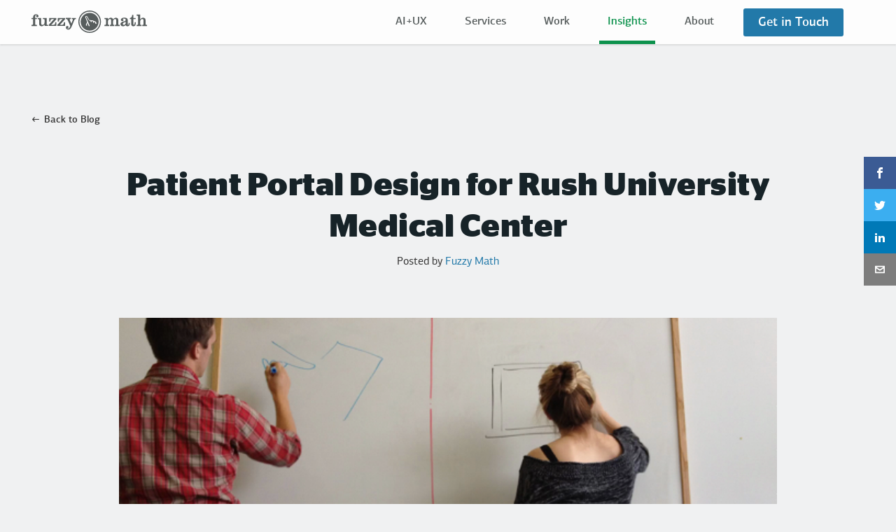

--- FILE ---
content_type: text/html; charset=UTF-8
request_url: https://fuzzymath.com/blog/patient-portal-design-for-rush-university-medical-center/
body_size: 25136
content:

	

<!doctype html>
<html lang="en-US">
  <head>
  <meta charset="utf-8">
  <meta http-equiv="x-ua-compatible" content="ie=edge">
  <meta name="viewport" content="width=device-width, initial-scale=1">
	<link rel="preload" href="https://fuzzymath.com/wp-content/themes/fm_theme/dist/fonts/2672FA_1_0.woff" as="font" crossorigin="anonymous" />
    <link rel="preload" href="https://fuzzymath.com/wp-content/themes/fm_theme/dist/fonts/StagSans-Bold-Web.woff2" as="font" crossorigin="anonymous" />
    <link rel="preload" href="https://fuzzymath.com/wp-content/themes/fm_theme/dist/fonts/2672FA_5_0.woff" as="font" crossorigin="anonymous" />
    <link rel="preload" href="https://fuzzymath.com/wp-content/themes/fm_theme/dist/fonts/2672FA_3_0.woff" as="font" crossorigin="anonymous" />
    <link rel="preload" href="https://fuzzymath.com/wp-content/themes/fm_theme/dist/fonts/StagSans-Medium-Web.woff2" as="font" crossorigin="anonymous" />
    
    <!-- Phosphor Icons CDN -->
    <link
      rel="stylesheet"
      type="text/css"
      href="https://cdn.jsdelivr.net/npm/@phosphor-icons/web@2.1.1/src/fill/style.css"
    />    
    <link
      rel="stylesheet"
      type="text/css"
      href="https://cdn.jsdelivr.net/npm/@phosphor-icons/web@2.1.1/src/regular/style.css"
    />
        <style>
          @font-face {
  font-family: 'PFCentroSansPro';
  src: url("https://fuzzymath.com/wp-content/themes/fm_theme/dist/fonts/2672FA_1_0.woff");
  font-weight: 500;
  font-style: normal;
  font-display: swap; }
        @font-face {
  font-family: 'Stag Sans Web';
  src: url('https://fuzzymath.com/wp-content/themes/fm_theme/dist/fonts/StagSans-Bold-Web.woff2');
  font-weight:  700;
  font-style:   normal;
  font-stretch: normal;
  font-display: swap;
}
@font-face {
  font-family: 'PFCentroSerifPro';
  src: url("https://fuzzymath.com/wp-content/themes/fm_theme/dist/fonts/2672FA_5_0.woff");
  font-weight: 400;
  font-style: normal;
  font-display: swap; }
  @font-face {
  font-family: 'PFCentroSansPro';
  src: url("https://fuzzymath.com/wp-content/themes/fm_theme/dist/fonts/2672FA_3_0.woff");
  font-weight: 400;
  font-style: normal;
  font-display: swap; }
  @font-face {
  font-family: 'Stag Sans Web';
  src: url('https://fuzzymath.com/wp-content/themes/fm_theme/dist/fonts/StagSans-Medium-Web.woff2');
  font-weight:  500;
  font-style:   normal;
  font-stretch: normal;
  font-display: swap;
}


        *{margin:0;padding:0;box-sizing:border-box}html[lang=en-US]{margin-top:0!important}body{overflow-x:hidden}a{color:#2279a9;text-decoration:none}a{color:inherit}
        .homeBanner__main .imgCoverWrap {
          background-color: #2391aa;
        }
        html{font-size:16px}body{font-family:PFCentroSansPro,sans-serif;-ms-font-feature-settings:"kern","liga" 0,"calt" 0;-o-font-feature-settings:"kern","liga" 0,"calt" 0;font-feature-settings:"kern","liga" 0,"calt" 0;-webkit-font-smoothing:antialiased;-moz-osx-font-smoothing:grayscale}body{color:#343434}.container{box-sizing:content-box;padding:0 23px;max-width:940px;margin-right:auto;margin-left:auto}.container--shell{max-width:none}@media (max-width:767px){body{padding-top:56px}body .siteHeader{height:56px;box-shadow:0 2px 2px 0 rgba(0,0,0,.09)}}.fm_logo{width:165px;height:33px}.siteHeader{color:#8d908e;fill:#8d908e;position:absolute;top:0;right:0;left:0;z-index:20;display:-ms-flexbox;display:flex;-ms-flex-direction:row;flex-direction:row;-ms-flex-align:center;align-items:center}@media (max-width:767px){.siteHeader{position:fixed;top:0;right:0;left:0;background:#fff}}@media (min-width:768px) and (max-width:991px){.siteHeader{padding:0 23px}}.siteHeader__inner{width:100%}.siteHeader__cols{display:-ms-flexbox;display:flex;-ms-flex-direction:row;flex-direction:row;-ms-flex-pack:justify;justify-content:space-between;-ms-flex-align:bottom;align-items:bottom;-ms-flex-align:center;align-items:center;position:relative;z-index:100}.siteHeader__logo{fill:#575d5d}#mce-success-response{color:green}#mce-error-response{color:red}:focus{outline:none}#svgCheckeredPattern,#svgCheckeredPatternImage{x:0;y:0}.sr-only{position:absolute;width:1px;height:1px;padding:0;margin:-1px;overflow:hidden;clip:rect(0,0,0,0);border:0}.svgWrap{display:block;max-width:100%}.svgWrap--block svg{width:100%;display:block}
        @media (min-width: 768px) {
.container--shell {
    padding-right: 45px;
    padding-left: 45px;
}
}
@media (min-width: 1400px) {
  .menu-primary-container>ul>*+* {
    margin-left: 50px;
  }
}
        </style>  <meta name='robots' content='index, follow, max-image-preview:large, max-snippet:-1, max-video-preview:-1' />

	<!-- This site is optimized with the Yoast SEO plugin v21.2 - https://yoast.com/wordpress/plugins/seo/ -->
	<title>Patient Portal Design for Rush University Medical Center | Fuzzy Math</title>
	<link rel="canonical" href="https://fuzzymath.com/blog/patient-portal-design-for-rush-university-medical-center/" />
	<meta property="og:locale" content="en_US" />
	<meta property="og:type" content="article" />
	<meta property="og:title" content="Patient Portal Design for Rush University Medical Center | Fuzzy Math" />
	<meta property="og:description" content="Fuzzy Math was approached by Rush University Medical Center to design their new patient portal site to accompany their existing rush.edu hospital site. We&#8217;ve worked on similar health-related patient portals in the past including Microsoft Health Solutions Group&#8217;s HealthVault Community Connect and NewYork-Presbyterian Hospital&#8217;s award-winning MyNYP.org. The experience and success gained from these previous undertakings gave &hellip; Continued" />
	<meta property="og:url" content="https://fuzzymath.com/blog/patient-portal-design-for-rush-university-medical-center/" />
	<meta property="og:site_name" content="Fuzzy Math" />
	<meta property="article:publisher" content="https://www.facebook.com/FuzzyMathUX/" />
	<meta property="article:published_time" content="2011-02-25T10:23:27+00:00" />
	<meta property="article:modified_time" content="2020-09-03T17:21:32+00:00" />
	<meta property="og:image" content="https://fuzzymath.com/wp-content/uploads/2012/08/vlcsnap-2012-08-17-16h08m22s220.png" />
	<meta property="og:image:width" content="600" />
	<meta property="og:image:height" content="338" />
	<meta property="og:image:type" content="image/png" />
	<meta name="author" content="Fuzzy Math" />
	<meta name="twitter:card" content="summary_large_image" />
	<meta name="twitter:creator" content="@fuzzymath" />
	<meta name="twitter:site" content="@fuzzymath" />
	<meta name="twitter:label1" content="Written by" />
	<meta name="twitter:data1" content="Fuzzy Math" />
	<meta name="twitter:label2" content="Est. reading time" />
	<meta name="twitter:data2" content="2 minutes" />
	<script type="application/ld+json" class="yoast-schema-graph">{"@context":"https://schema.org","@graph":[{"@type":"Article","@id":"https://fuzzymath.com/blog/patient-portal-design-for-rush-university-medical-center/#article","isPartOf":{"@id":"https://fuzzymath.com/blog/patient-portal-design-for-rush-university-medical-center/"},"author":[{"@id":"https://fuzzymath.com/#/schema/person/7919e1c9819fed84400bc94357105678"}],"headline":"Patient Portal Design for Rush University Medical Center","datePublished":"2011-02-25T10:23:27+00:00","dateModified":"2020-09-03T17:21:32+00:00","mainEntityOfPage":{"@id":"https://fuzzymath.com/blog/patient-portal-design-for-rush-university-medical-center/"},"wordCount":335,"publisher":{"@id":"https://fuzzymath.com/#organization"},"image":{"@id":"https://fuzzymath.com/blog/patient-portal-design-for-rush-university-medical-center/#primaryimage"},"thumbnailUrl":"https://fuzzymath.com/wp-content/uploads/2012/08/vlcsnap-2012-08-17-16h08m22s220.png","keywords":["graphic design","healthcare","microsoft","patient portal","sitemap","user experience web site review","wireframing"],"articleSection":["Fuzzy Math"],"inLanguage":"en-US"},{"@type":"WebPage","@id":"https://fuzzymath.com/blog/patient-portal-design-for-rush-university-medical-center/","url":"https://fuzzymath.com/blog/patient-portal-design-for-rush-university-medical-center/","name":"Patient Portal Design for Rush University Medical Center | Fuzzy Math","isPartOf":{"@id":"https://fuzzymath.com/#website"},"primaryImageOfPage":{"@id":"https://fuzzymath.com/blog/patient-portal-design-for-rush-university-medical-center/#primaryimage"},"image":{"@id":"https://fuzzymath.com/blog/patient-portal-design-for-rush-university-medical-center/#primaryimage"},"thumbnailUrl":"https://fuzzymath.com/wp-content/uploads/2012/08/vlcsnap-2012-08-17-16h08m22s220.png","datePublished":"2011-02-25T10:23:27+00:00","dateModified":"2020-09-03T17:21:32+00:00","breadcrumb":{"@id":"https://fuzzymath.com/blog/patient-portal-design-for-rush-university-medical-center/#breadcrumb"},"inLanguage":"en-US","potentialAction":[{"@type":"ReadAction","target":["https://fuzzymath.com/blog/patient-portal-design-for-rush-university-medical-center/"]}]},{"@type":"ImageObject","inLanguage":"en-US","@id":"https://fuzzymath.com/blog/patient-portal-design-for-rush-university-medical-center/#primaryimage","url":"https://fuzzymath.com/wp-content/uploads/2012/08/vlcsnap-2012-08-17-16h08m22s220.png","contentUrl":"https://fuzzymath.com/wp-content/uploads/2012/08/vlcsnap-2012-08-17-16h08m22s220.png","width":600,"height":338,"caption":"Doodling as part of our graphic facilitation workshop with Ink Factory"},{"@type":"BreadcrumbList","@id":"https://fuzzymath.com/blog/patient-portal-design-for-rush-university-medical-center/#breadcrumb","itemListElement":[{"@type":"ListItem","position":1,"name":"Home","item":"https://fuzzymath.com/"},{"@type":"ListItem","position":2,"name":"Blog","item":"https://fuzzymath.com/blog/"},{"@type":"ListItem","position":3,"name":"Patient Portal Design for Rush University Medical Center"}]},{"@type":"WebSite","@id":"https://fuzzymath.com/#website","url":"https://fuzzymath.com/","name":"Fuzzy Math","description":"Fuzzy Math is a user experience design, strategy, and innovation consultancy in Chicago","publisher":{"@id":"https://fuzzymath.com/#organization"},"potentialAction":[{"@type":"SearchAction","target":{"@type":"EntryPoint","urlTemplate":"https://fuzzymath.com/?s={search_term_string}"},"query-input":"required name=search_term_string"}],"inLanguage":"en-US"},{"@type":"Organization","@id":"https://fuzzymath.com/#organization","name":"Fuzzy Math","url":"https://fuzzymath.com/","logo":{"@type":"ImageObject","inLanguage":"en-US","@id":"https://fuzzymath.com/#/schema/logo/image/","url":"https://fuzzymath.com/wp-content/uploads/2018/02/fuzzy_math.png","contentUrl":"https://fuzzymath.com/wp-content/uploads/2018/02/fuzzy_math.png","width":300,"height":300,"caption":"Fuzzy Math"},"image":{"@id":"https://fuzzymath.com/#/schema/logo/image/"},"sameAs":["https://www.facebook.com/FuzzyMathUX/","https://twitter.com/fuzzymath","https://www.instagram.com/fuzzymath_ux/","https://www.linkedin.com/company/277272/"]},{"@type":"Person","@id":"https://fuzzymath.com/#/schema/person/7919e1c9819fed84400bc94357105678","name":"Fuzzy Math","url":"https://fuzzymath.com/blog/author/fuzzymath/"}]}</script>
	<!-- / Yoast SEO plugin. -->


<link rel='dns-prefetch' href='//maxcdn.bootstrapcdn.com' />
<style id='cf-frontend-style-inline-css' type='text/css'>
@font-face {
	font-family: 'PF Centro Sans Pro Bold';
	font-weight: 700;
	src: url('https://fuzzymath.com/wp-content/uploads/2024/09/PFCentroSansPro-Bold-subset.otf') format('OpenType');
}
@font-face {
	font-family: 'PF Centro Sans Pro Regular';
	font-weight: 400;
	src: url('https://fuzzymath.com/wp-content/uploads/2024/09/PFCentroSansPro-Reg-subset.otf') format('OpenType');
}
@font-face {
	font-family: 'Stag sans medium';
	font-weight: 400;
	src: url('https://fuzzymath.com/wp-content/uploads/2024/09/StagSansMedium.ttf') format('truetype');
}
@font-face {
	font-family: 'stag sans bold';
	font-weight: 700;
	src: url('https://fuzzymath.com/wp-content/uploads/2024/09/StagSansBold.ttf') format('truetype');
}
</style>
<link rel='stylesheet' id='wp-block-library-css' href='https://fuzzymath.com/wp-includes/css/dist/block-library/style.min.css?ver=6.3.7' type='text/css' media='all' />
<style id='classic-theme-styles-inline-css' type='text/css'>
/*! This file is auto-generated */
.wp-block-button__link{color:#fff;background-color:#32373c;border-radius:9999px;box-shadow:none;text-decoration:none;padding:calc(.667em + 2px) calc(1.333em + 2px);font-size:1.125em}.wp-block-file__button{background:#32373c;color:#fff;text-decoration:none}
</style>
<style id='global-styles-inline-css' type='text/css'>
body{--wp--preset--color--black: #000000;--wp--preset--color--cyan-bluish-gray: #abb8c3;--wp--preset--color--white: #ffffff;--wp--preset--color--pale-pink: #f78da7;--wp--preset--color--vivid-red: #cf2e2e;--wp--preset--color--luminous-vivid-orange: #ff6900;--wp--preset--color--luminous-vivid-amber: #fcb900;--wp--preset--color--light-green-cyan: #7bdcb5;--wp--preset--color--vivid-green-cyan: #00d084;--wp--preset--color--pale-cyan-blue: #8ed1fc;--wp--preset--color--vivid-cyan-blue: #0693e3;--wp--preset--color--vivid-purple: #9b51e0;--wp--preset--gradient--vivid-cyan-blue-to-vivid-purple: linear-gradient(135deg,rgba(6,147,227,1) 0%,rgb(155,81,224) 100%);--wp--preset--gradient--light-green-cyan-to-vivid-green-cyan: linear-gradient(135deg,rgb(122,220,180) 0%,rgb(0,208,130) 100%);--wp--preset--gradient--luminous-vivid-amber-to-luminous-vivid-orange: linear-gradient(135deg,rgba(252,185,0,1) 0%,rgba(255,105,0,1) 100%);--wp--preset--gradient--luminous-vivid-orange-to-vivid-red: linear-gradient(135deg,rgba(255,105,0,1) 0%,rgb(207,46,46) 100%);--wp--preset--gradient--very-light-gray-to-cyan-bluish-gray: linear-gradient(135deg,rgb(238,238,238) 0%,rgb(169,184,195) 100%);--wp--preset--gradient--cool-to-warm-spectrum: linear-gradient(135deg,rgb(74,234,220) 0%,rgb(151,120,209) 20%,rgb(207,42,186) 40%,rgb(238,44,130) 60%,rgb(251,105,98) 80%,rgb(254,248,76) 100%);--wp--preset--gradient--blush-light-purple: linear-gradient(135deg,rgb(255,206,236) 0%,rgb(152,150,240) 100%);--wp--preset--gradient--blush-bordeaux: linear-gradient(135deg,rgb(254,205,165) 0%,rgb(254,45,45) 50%,rgb(107,0,62) 100%);--wp--preset--gradient--luminous-dusk: linear-gradient(135deg,rgb(255,203,112) 0%,rgb(199,81,192) 50%,rgb(65,88,208) 100%);--wp--preset--gradient--pale-ocean: linear-gradient(135deg,rgb(255,245,203) 0%,rgb(182,227,212) 50%,rgb(51,167,181) 100%);--wp--preset--gradient--electric-grass: linear-gradient(135deg,rgb(202,248,128) 0%,rgb(113,206,126) 100%);--wp--preset--gradient--midnight: linear-gradient(135deg,rgb(2,3,129) 0%,rgb(40,116,252) 100%);--wp--preset--font-size--small: 13px;--wp--preset--font-size--medium: 20px;--wp--preset--font-size--large: 36px;--wp--preset--font-size--x-large: 42px;--wp--preset--spacing--20: 0.44rem;--wp--preset--spacing--30: 0.67rem;--wp--preset--spacing--40: 1rem;--wp--preset--spacing--50: 1.5rem;--wp--preset--spacing--60: 2.25rem;--wp--preset--spacing--70: 3.38rem;--wp--preset--spacing--80: 5.06rem;--wp--preset--shadow--natural: 6px 6px 9px rgba(0, 0, 0, 0.2);--wp--preset--shadow--deep: 12px 12px 50px rgba(0, 0, 0, 0.4);--wp--preset--shadow--sharp: 6px 6px 0px rgba(0, 0, 0, 0.2);--wp--preset--shadow--outlined: 6px 6px 0px -3px rgba(255, 255, 255, 1), 6px 6px rgba(0, 0, 0, 1);--wp--preset--shadow--crisp: 6px 6px 0px rgba(0, 0, 0, 1);}:where(.is-layout-flex){gap: 0.5em;}:where(.is-layout-grid){gap: 0.5em;}body .is-layout-flow > .alignleft{float: left;margin-inline-start: 0;margin-inline-end: 2em;}body .is-layout-flow > .alignright{float: right;margin-inline-start: 2em;margin-inline-end: 0;}body .is-layout-flow > .aligncenter{margin-left: auto !important;margin-right: auto !important;}body .is-layout-constrained > .alignleft{float: left;margin-inline-start: 0;margin-inline-end: 2em;}body .is-layout-constrained > .alignright{float: right;margin-inline-start: 2em;margin-inline-end: 0;}body .is-layout-constrained > .aligncenter{margin-left: auto !important;margin-right: auto !important;}body .is-layout-constrained > :where(:not(.alignleft):not(.alignright):not(.alignfull)){max-width: var(--wp--style--global--content-size);margin-left: auto !important;margin-right: auto !important;}body .is-layout-constrained > .alignwide{max-width: var(--wp--style--global--wide-size);}body .is-layout-flex{display: flex;}body .is-layout-flex{flex-wrap: wrap;align-items: center;}body .is-layout-flex > *{margin: 0;}body .is-layout-grid{display: grid;}body .is-layout-grid > *{margin: 0;}:where(.wp-block-columns.is-layout-flex){gap: 2em;}:where(.wp-block-columns.is-layout-grid){gap: 2em;}:where(.wp-block-post-template.is-layout-flex){gap: 1.25em;}:where(.wp-block-post-template.is-layout-grid){gap: 1.25em;}.has-black-color{color: var(--wp--preset--color--black) !important;}.has-cyan-bluish-gray-color{color: var(--wp--preset--color--cyan-bluish-gray) !important;}.has-white-color{color: var(--wp--preset--color--white) !important;}.has-pale-pink-color{color: var(--wp--preset--color--pale-pink) !important;}.has-vivid-red-color{color: var(--wp--preset--color--vivid-red) !important;}.has-luminous-vivid-orange-color{color: var(--wp--preset--color--luminous-vivid-orange) !important;}.has-luminous-vivid-amber-color{color: var(--wp--preset--color--luminous-vivid-amber) !important;}.has-light-green-cyan-color{color: var(--wp--preset--color--light-green-cyan) !important;}.has-vivid-green-cyan-color{color: var(--wp--preset--color--vivid-green-cyan) !important;}.has-pale-cyan-blue-color{color: var(--wp--preset--color--pale-cyan-blue) !important;}.has-vivid-cyan-blue-color{color: var(--wp--preset--color--vivid-cyan-blue) !important;}.has-vivid-purple-color{color: var(--wp--preset--color--vivid-purple) !important;}.has-black-background-color{background-color: var(--wp--preset--color--black) !important;}.has-cyan-bluish-gray-background-color{background-color: var(--wp--preset--color--cyan-bluish-gray) !important;}.has-white-background-color{background-color: var(--wp--preset--color--white) !important;}.has-pale-pink-background-color{background-color: var(--wp--preset--color--pale-pink) !important;}.has-vivid-red-background-color{background-color: var(--wp--preset--color--vivid-red) !important;}.has-luminous-vivid-orange-background-color{background-color: var(--wp--preset--color--luminous-vivid-orange) !important;}.has-luminous-vivid-amber-background-color{background-color: var(--wp--preset--color--luminous-vivid-amber) !important;}.has-light-green-cyan-background-color{background-color: var(--wp--preset--color--light-green-cyan) !important;}.has-vivid-green-cyan-background-color{background-color: var(--wp--preset--color--vivid-green-cyan) !important;}.has-pale-cyan-blue-background-color{background-color: var(--wp--preset--color--pale-cyan-blue) !important;}.has-vivid-cyan-blue-background-color{background-color: var(--wp--preset--color--vivid-cyan-blue) !important;}.has-vivid-purple-background-color{background-color: var(--wp--preset--color--vivid-purple) !important;}.has-black-border-color{border-color: var(--wp--preset--color--black) !important;}.has-cyan-bluish-gray-border-color{border-color: var(--wp--preset--color--cyan-bluish-gray) !important;}.has-white-border-color{border-color: var(--wp--preset--color--white) !important;}.has-pale-pink-border-color{border-color: var(--wp--preset--color--pale-pink) !important;}.has-vivid-red-border-color{border-color: var(--wp--preset--color--vivid-red) !important;}.has-luminous-vivid-orange-border-color{border-color: var(--wp--preset--color--luminous-vivid-orange) !important;}.has-luminous-vivid-amber-border-color{border-color: var(--wp--preset--color--luminous-vivid-amber) !important;}.has-light-green-cyan-border-color{border-color: var(--wp--preset--color--light-green-cyan) !important;}.has-vivid-green-cyan-border-color{border-color: var(--wp--preset--color--vivid-green-cyan) !important;}.has-pale-cyan-blue-border-color{border-color: var(--wp--preset--color--pale-cyan-blue) !important;}.has-vivid-cyan-blue-border-color{border-color: var(--wp--preset--color--vivid-cyan-blue) !important;}.has-vivid-purple-border-color{border-color: var(--wp--preset--color--vivid-purple) !important;}.has-vivid-cyan-blue-to-vivid-purple-gradient-background{background: var(--wp--preset--gradient--vivid-cyan-blue-to-vivid-purple) !important;}.has-light-green-cyan-to-vivid-green-cyan-gradient-background{background: var(--wp--preset--gradient--light-green-cyan-to-vivid-green-cyan) !important;}.has-luminous-vivid-amber-to-luminous-vivid-orange-gradient-background{background: var(--wp--preset--gradient--luminous-vivid-amber-to-luminous-vivid-orange) !important;}.has-luminous-vivid-orange-to-vivid-red-gradient-background{background: var(--wp--preset--gradient--luminous-vivid-orange-to-vivid-red) !important;}.has-very-light-gray-to-cyan-bluish-gray-gradient-background{background: var(--wp--preset--gradient--very-light-gray-to-cyan-bluish-gray) !important;}.has-cool-to-warm-spectrum-gradient-background{background: var(--wp--preset--gradient--cool-to-warm-spectrum) !important;}.has-blush-light-purple-gradient-background{background: var(--wp--preset--gradient--blush-light-purple) !important;}.has-blush-bordeaux-gradient-background{background: var(--wp--preset--gradient--blush-bordeaux) !important;}.has-luminous-dusk-gradient-background{background: var(--wp--preset--gradient--luminous-dusk) !important;}.has-pale-ocean-gradient-background{background: var(--wp--preset--gradient--pale-ocean) !important;}.has-electric-grass-gradient-background{background: var(--wp--preset--gradient--electric-grass) !important;}.has-midnight-gradient-background{background: var(--wp--preset--gradient--midnight) !important;}.has-small-font-size{font-size: var(--wp--preset--font-size--small) !important;}.has-medium-font-size{font-size: var(--wp--preset--font-size--medium) !important;}.has-large-font-size{font-size: var(--wp--preset--font-size--large) !important;}.has-x-large-font-size{font-size: var(--wp--preset--font-size--x-large) !important;}
.wp-block-navigation a:where(:not(.wp-element-button)){color: inherit;}
:where(.wp-block-post-template.is-layout-flex){gap: 1.25em;}:where(.wp-block-post-template.is-layout-grid){gap: 1.25em;}
:where(.wp-block-columns.is-layout-flex){gap: 2em;}:where(.wp-block-columns.is-layout-grid){gap: 2em;}
.wp-block-pullquote{font-size: 1.5em;line-height: 1.6;}
</style>
<link rel='stylesheet' id='checklist_in_post_css_frontend-css' href='https://fuzzymath.com/wp-content/plugins/checklist-in-post/css/checklist_in_post_frontend.css?ver=6.3.7' type='text/css' media='all' />
<link rel='stylesheet' id='wpb-fa-css' href='https://maxcdn.bootstrapcdn.com/font-awesome/4.4.0/css/font-awesome.min.css?ver=6.3.7' type='text/css' media='all' />
<link rel='stylesheet' id='uaf_client_css-css' href='https://fuzzymath.com/wp-content/uploads/useanyfont/uaf.css?ver=1727293826' type='text/css' media='all' />
<link rel='stylesheet' id='qi-addons-for-elementor-grid-style-css' href='https://fuzzymath.com/wp-content/plugins/qi-addons-for-elementor/assets/css/grid.min.css?ver=1.7.8' type='text/css' media='all' />
<link rel='stylesheet' id='qi-addons-for-elementor-helper-parts-style-css' href='https://fuzzymath.com/wp-content/plugins/qi-addons-for-elementor/assets/css/helper-parts.min.css?ver=1.7.8' type='text/css' media='all' />
<link rel='stylesheet' id='qi-addons-for-elementor-style-css' href='https://fuzzymath.com/wp-content/plugins/qi-addons-for-elementor/assets/css/main.min.css?ver=1.7.8' type='text/css' media='all' />
<link rel='stylesheet' id='parent-style-css' href='https://fuzzymath.com/wp-content/themes/fm_theme/new_fuzzy_math.css?ver=6.3.7' type='text/css' media='all' />
<link rel='stylesheet' id='flexslider-css' href='https://fuzzymath.com/wp-content/themes/fm_theme/woocommerce-FlexSlider/flexslider.css?ver=6.3.7' type='text/css' media='all' />
<link rel='stylesheet' id='swiper-css' href='https://fuzzymath.com/wp-content/plugins/elementor/assets/lib/swiper/v8/css/swiper.min.css?ver=8.4.5' type='text/css' media='all' />
<link rel='stylesheet' id='maintenance-css' href='https://fuzzymath.com/wp-content/themes/fm_theme/dist/styles/maintenance.css?ver=6.3.7' type='text/css' media='all' />
<link rel='stylesheet' id='sage/css-css' href='https://fuzzymath.com/wp-content/themes/fm_theme/dist/styles/main-e9181ad307.css?ver=6.3.7' type='text/css' media='all' />
<script type='text/javascript' src='https://fuzzymath.com/wp-includes/js/jquery/jquery.min.js?ver=3.7.0' id='jquery-core-js'></script>
<script type='text/javascript' src='https://fuzzymath.com/wp-includes/js/jquery/jquery-migrate.min.js?ver=3.4.1' id='jquery-migrate-js'></script>
<link rel="https://api.w.org/" href="https://fuzzymath.com/wp-json/" /><link rel="alternate" type="application/json" href="https://fuzzymath.com/wp-json/wp/v2/posts/1940" /><link rel="EditURI" type="application/rsd+xml" title="RSD" href="https://fuzzymath.com/xmlrpc.php?rsd" />
<meta name="generator" content="WordPress 6.3.7" />
<link rel='shortlink' href='https://fuzzymath.com/?p=1940' />
<link rel="alternate" type="application/json+oembed" href="https://fuzzymath.com/wp-json/oembed/1.0/embed?url=https%3A%2F%2Ffuzzymath.com%2Fblog%2Fpatient-portal-design-for-rush-university-medical-center%2F" />
<link rel="alternate" type="text/xml+oembed" href="https://fuzzymath.com/wp-json/oembed/1.0/embed?url=https%3A%2F%2Ffuzzymath.com%2Fblog%2Fpatient-portal-design-for-rush-university-medical-center%2F&#038;format=xml" />
 <style> .ppw-ppf-input-container { background-color: !important; padding: px!important; border-radius: px!important; } .ppw-ppf-input-container div.ppw-ppf-headline { font-size: px!important; font-weight: !important; color: !important; } .ppw-ppf-input-container div.ppw-ppf-desc { font-size: px!important; font-weight: !important; color: !important; } .ppw-ppf-input-container label.ppw-pwd-label { font-size: px!important; font-weight: !important; color: !important; } div.ppwp-wrong-pw-error { font-size: px!important; font-weight: !important; color: #dc3232!important; background: !important; } .ppw-ppf-input-container input[type='submit'] { color: #ffffff!important; background: #1e73be!important; } .ppw-ppf-input-container input[type='submit']:hover { color: !important; background: !important; } .ppw-ppf-desc-below { font-size: px!important; font-weight: !important; color: !important; } </style>  <style> .ppw-form { background-color: !important; padding: px!important; border-radius: px!important; } .ppw-headline.ppw-pcp-pf-headline { font-size: px!important; font-weight: !important; color: !important; } .ppw-description.ppw-pcp-pf-desc { font-size: px!important; font-weight: !important; color: !important; } .ppw-pcp-pf-desc-above-btn { display: block; } .ppw-pcp-pf-desc-below-form { font-size: px!important; font-weight: !important; color: !important; } .ppw-input label.ppw-pcp-password-label { font-size: px!important; font-weight: !important; color: !important; } .ppw-form input[type='submit'] { color: !important; background: !important; } .ppw-form input[type='submit']:hover { color: !important; background: !important; } div.ppw-error.ppw-pcp-pf-error-msg { font-size: px!important; font-weight: !important; color: #dc3232!important; background: !important; } </style> <meta name="generator" content="Elementor 3.24.4; features: e_font_icon_svg, additional_custom_breakpoints, e_optimized_control_loading, e_element_cache; settings: css_print_method-external, google_font-enabled, font_display-swap">
			<style>
				.e-con.e-parent:nth-of-type(n+4):not(.e-lazyloaded):not(.e-no-lazyload),
				.e-con.e-parent:nth-of-type(n+4):not(.e-lazyloaded):not(.e-no-lazyload) * {
					background-image: none !important;
				}
				@media screen and (max-height: 1024px) {
					.e-con.e-parent:nth-of-type(n+3):not(.e-lazyloaded):not(.e-no-lazyload),
					.e-con.e-parent:nth-of-type(n+3):not(.e-lazyloaded):not(.e-no-lazyload) * {
						background-image: none !important;
					}
				}
				@media screen and (max-height: 640px) {
					.e-con.e-parent:nth-of-type(n+2):not(.e-lazyloaded):not(.e-no-lazyload),
					.e-con.e-parent:nth-of-type(n+2):not(.e-lazyloaded):not(.e-no-lazyload) * {
						background-image: none !important;
					}
				}
			</style>
					<style type="text/css" id="wp-custom-css">
			.pageSection.openSection {
		margin-bottom:60px;
		margin-top:40px;
}

.convoItem {
	margin-bottom: 50px;
}

.shortcode.open_positions,
.curated_work_items {
	padding-bottom: 50px;
	margin-bottom: 0 !important;
}
@media (min-width: 768px) {
	.shortcode.open_positions,
	.curated_work_items {
	padding-bottom: 150px;
		margin-bottom: 0 !important;
	}
}

.checklist-label.checklist-label-checked .fa-check {
	color: #0d924d; 
}

body.single-post main {
	padding-top: 3rem;
}

/*
.openSection+.closedSection {
  margin-bottom: 100px;
	margin-top: 50px;
}
*/

.homeBanner__main .iconRain {
	display:none;
}

.page-id-10574 .pageLeader,
.parent-pageid-10574 .pageLeader,
.page-id-10574 .breadcrumbs .item-current,.parent-pageid-10574 .breadcrumbs .item-current,.single-terms .pageLeader,.single-terms .bread-current,.page-id-10574 .bread-current{
	color: #0d924d !important;
}
.glossaryPromptBanner {
    background: #0d924d !important;
}

.page-id-10574 .menu-primary-container>ul .current-menu-ancestor>a,.parent-pageid-10574 .menu-primary-container>ul .current-menu-ancestor>a,
.page-id-10574 .menu-primary-container>ul .current-menu-item>a,.parent-pageid-10574 .menu-primary-container>ul .current-menu-item>a{
	color: #0d924d !important;
  border-bottom-color: #0d924d !important;
}

/* PODCAST CSS HERE */
.category-podcast .pageLeader {
	color: #000000 !important;
}

.podcastHead{
	display:flex;
	align-items:flex-start;
	margin:3em 0;
}

.podcastHead img {
	margin-right: 1em;
}

.podList img{
	margin-right:.5em;
}

/* SALES LANDING PAGE HERE */
body.page-id-15941 #menu-item-6932,
body.page-id-16708 #menu-item-6932 {
    display: none;
}

.nav-primary

body.page-id-17299 .newsletterPromptBar,
body.page-id-15941 .newsletterPromptBar,
body.page-id-16708 .newsletterPromptBar {
    display: none;
}

body.page-id-15941 input.ppw-pwd-submit-btn,
body.page-id-16708 input.ppw-pwd-submit-btn {
    display: inline-block;
    padding: 5px 10px;
    font-size: 14px;
    font-weight: bold;
    color: #fff;
    background-color: #007bff;
    border: none;
    border-radius: 5px;
    cursor: pointer;
    text-align: center;
    text-decoration: none;
}

/* Adjust styling on hover and focus states */
body.page-id-15941 input.ppw-pwd-submit-btn:hover,
body.page-id-15941 input.ppw-pwd-submit-btn:focus,
body.page-id-16708 input.ppw-pwd-submit-btn:hover,
body.page-id-16708 input.ppw-pwd-submit-btn:focus {
    background-color: #0056b3;
}

body.page-id-15941 #pwbox-15941,
body.page-id-16708 #pwbox-16708 {
    width: 200px;
    padding: 10px;
    font-size: 12px;
    border: 1px solid #ccc;
    border-radius: 5px;
    margin-bottom: 10px;
    margin-left: 10px;
}

/* Adjust styling for the password input type */
body.page-id-15941 #pwbox-15941[type="password"],
body.page-id-16708 #pwbox-16708[type="password"] {
    font-family: inherit;
}

/* Apply additional class styles for required inputs */
body.page-id-15941 #pwbox-15941.required,
body.page-id-16708 #pwbox-15941.required {
    border-color: #ff0000;
}

body.page-id-17299 .pageHeaderWrap,
body.page-id-15941 .pageHeaderWrap,
body.page-id-16708 .pageHeaderWrap {
    margin-bottom: 20px; /* Reduce the margin as needed */
}

body.page-id-17299 .pageLeaderWrap__textCol,
body.page-id-15941 .pageLeaderWrap__textCol,
body.page-id-16708 .pageLeaderWrap__textCol {
    margin-top: 10px; /* Reduce the margin as needed */
}

body.page-id-15941 .pageLeader,
body.page-id-16708 .pageLeader {
    text-align: center;
}

body.page-id-17299 .breadcrumbs,

body.page-id-15941 .breadcrumbs,
body.page-id-16708 .breadcrumbs {
    display: none;
}

body.page-id-15941 .pageHeaderWrap--color_block.colorBlock,
body.page-id-16708 .pageHeaderWrap--color_block.colorBlock,
body.page-id-15941 .pageSections,
body.page-id-16708 .pageSections,
.colorBlock+.pageSections>.openSection:first-child,
body.page-id-17299 .pageHeader,
body.page-id-15941 .pageHeader,
body.page-id-16708 .pageHeader,
body.page-id-17299 .workStats,
body.page-id-15941 .workStats,
body.page-id-16708 .workStats {
    margin-top: 10px;
    margin-bottom: 0px;
    padding: 0;
}

body.page-id-15941 .pageSection.closedSection.client_logo_row,
body.page-id-16708 .pageSection.closedSection.client_logo_row {
    /* background-color: #f0f0f0; */
    margin: 10px;
}

body.page-id-15941 .wp-block-heading,
body.page-id-16708 .wp-block-heading {
    text-align: center;
    color: #6056a5;
}

figure.wp-block-image img {
    border: 1px solid #000;
	 pointer-events: none;
	/* Adjust border color as needed */
}

/* Media query for pages with ID 15941 and 16708 on mobile devices */
@media (max-width: 768px) {
    body.page-id-15941 .wp-block-image img,
    body.page-id-16708 .wp-block-image img {
        max-width: 50%; /* You can set a different value, such as 80% or 90%, to control the width on mobile devices */
    }
}

/* Hide header on specific pages */
body.page-id-17299 .nav-primary {
    display: none !important;
}

/* Remove space before and between list items (bullets) on the specified page */
body.page-id-17299 ul li {
    margin: 0 !important; /* Removes margin around each list item */
    padding: 0 !important; /* Removes padding around each list item */
}

/* Optional: Remove space specifically for paragraphs within list items */
body.page-id-17299 ul li p {
    margin: 0 !important; /* Removes margin inside paragraphs */
    padding: 0 !important; /* Removes padding inside paragraphs */
}
body.page-id-17299 .prose > ul,
body.page-id-17299 .prose > ul > li,
body.page-id-17299 .prose > ul > li > p {
    margin-top: 0 !important; /* Removes the top margin */
    padding-top: 0 !important; /* Removes any padding */
}
@media only screen and (max-width: 600px) {
	.newsletterPromptBar__btn{
		    min-width: 100%;
	}
}

		</style>
		
  <!-- Google Tag Manager -->
	<script>(function(w,d,s,l,i){w[l]=w[l]||[];w[l].push({'gtm.start':
	new Date().getTime(),event:'gtm.js'});var f=d.getElementsByTagName(s)[0],
	j=d.createElement(s),dl=l!='dataLayer'?'&l='+l:'';j.async=true;j.src=
	'https://www.googletagmanager.com/gtm.js?id='+i+dl;f.parentNode.insertBefore(j,f);
	})(window,document,'script','dataLayer','GTM-W9LLHMV');</script>
	<!-- End Google Tag Manager -->
</head>  <body class="post-template-default single single-post postid-1940 single-format-standard page-id-1940 qodef-qi--no-touch qi-addons-for-elementor-1.7.8 patient-portal-design-for-rush-university-medical-center sidebar-primary elementor-default elementor-kit-17417">    

	  	<!-- Google Tag Manager (noscript) -->
		<noscript><iframe src="https://www.googletagmanager.com/ns.html?id=GTM-W9LLHMV"
		height="0" width="0" style="display:none;visibility:hidden"></iframe></noscript>
		<!-- End Google Tag Manager (noscript) -->
	  
        <!--[if IE]>
      <div class="alert alert-warning">
        You are using an <strong>outdated</strong> browser. Please <a href="http://browsehappy.com/">upgrade your browser</a> to improve your experience.      </div>
    <![endif]-->
    <header class="banner siteHeader container container--shell container-1440 bg-white" style="max-width: 1440px;box-sizing: border-box;">  <div class="siteHeader__inner">
    <div class="siteHeader__cols">
      <div style="display: flex; align-items: center;">
        <a class="brand siteHeaderLogo" href="https://fuzzymath.com/"><span class="sr-only">Fuzzy Math</span><i class="svgWrap siteHeader__logo svgWrap--block fm_logo"><!-- Generated by IcoMoon.io -->
<svg version="1.1" xmlns="http://www.w3.org/2000/svg" viewBox="0 0 163 32">
<title>fm_logo</title>
<path d="M2.197 12.364v6.657c0 1.17-0.17 1.456-1.478 1.456h-0.72v1.648h7.58v-1.648h-1.099c-1.236 0-1.379-0.341-1.379-1.456v-6.657h2.472v-1.697h-2.461v-1.609c0-1.648 0.335-2.384 1.598-2.384 0.013-0 0.028-0.001 0.044-0.001 0.368 0 0.707 0.126 0.976 0.338l-0.003-0.003c-0.6 0.124-1.044 0.648-1.044 1.276 0 0.017 0 0.033 0.001 0.050l-0-0.002c0.003 0.774 0.632 1.4 1.406 1.4 0.043 0 0.085-0.002 0.126-0.006l-0.005 0c0.018 0.001 0.039 0.001 0.060 0.001 0.883 0 1.598-0.716 1.598-1.598 0-0.064-0.004-0.128-0.011-0.19l0.001 0.008c0-1.472-1.357-2.538-3.537-2.538-2.746 0-4.141 1.648-4.141 4.894v0.363h-2.181v1.697z"></path>
<path d="M10.771 18.252c0 2.906 0.945 4.213 3.68 4.213 1.379 0 2.746-0.796 3.999-2.373v2.010h4.943v-1.648h-0.632c-1.236 0-1.401-0.341-1.401-1.456v-8.332h-5.432v1.648h1.099c1.236 0 1.406 0.341 1.406 1.456v2.955c0 2.565-1.258 3.9-2.977 3.9-1.357 0-1.796-0.774-1.796-2.351v-7.607h-4.872v1.648h0.549c1.236 0 1.406 0.341 1.406 1.456z"></path>
<path d="M24.437 22.102h10.716v-5.449h-1.708c-0.121 3.296-0.681 3.845-3.438 3.845h-2.109l7.256-8.014v-1.818h-10.233v5.064h1.719c0-2.664 0.511-3.438 2.614-3.438h2.543l-7.36 8.030z"></path>
<path d="M36.636 22.102h10.705v-5.449h-1.697c-0.121 3.296-0.681 3.845-3.438 3.845h-2.109l7.245-8.014v-1.818h-10.222v5.064h1.719c0-2.664 0.511-3.438 2.614-3.438h2.543l-7.36 8.030z"></path>
<path d="M54.794 22.102c-0.945 2.444-1.84 3.631-3.224 3.631-0.014 0-0.031 0.001-0.048 0.001-0.474 0-0.896-0.225-1.164-0.574l-0.003-0.003h0.176c1.038 0 1.648-0.549 1.648-1.456 0-0.009 0-0.019 0-0.029 0-0.868-0.703-1.571-1.571-1.571-0.027 0-0.054 0.001-0.081 0.002l0.004-0c-0.004-0-0.009-0-0.013-0-1.095 0-1.983 0.888-1.983 1.983 0 0.062 0.003 0.123 0.008 0.184l-0.001-0.008c0 1.692 1.384 3.048 3.389 3.048 2.664 0 3.878-2.153 5.646-6.564l2.686-6.734c0.461-1.164 1.016-1.719 1.796-1.719h0.549v-1.648h-5.927v1.648h0.654c0.774 0 1.066 0.143 1.066 0.626-0.024 0.259-0.088 0.498-0.187 0.717l0.006-0.014-1.972 5.053-2.252-5.278c-0.076-0.157-0.121-0.342-0.121-0.537 0-0.004 0-0.009 0-0.013v0.001c0-0.384 0.264-0.582 0.818-0.582h0.851v-1.648h-7.025v1.648h0.725c0.895 0 1.379 0.483 1.818 1.477z"></path>
<path d="M115.081 12.633c-0.349-1.351-1.556-2.333-2.993-2.333-0.054 0-0.108 0.001-0.161 0.004l0.007-0c-1.549 0-2.746 0.725-3.949 2.301v-1.928h-5.064v1.648h0.796c1.236 0 1.379 0.341 1.379 1.456v5.284c0 1.099-0.143 1.456-1.379 1.456h-0.796v1.648h6.734v-1.648h-0.291c-1.236 0-1.379-0.341-1.379-1.456v-3.68c0-1.889 1.285-3.175 2.686-3.175s1.648 0.752 1.648 2.351v4.504c0 1.099-0.17 1.456-1.401 1.456h-0.269v1.648h6.223v-1.648h-0.291c-1.236 0-1.384-0.341-1.384-1.456v-3.68c0-1.889 1.285-3.175 2.691-3.175s1.648 0.752 1.648 2.351v4.504c0 1.099-0.17 1.456-1.406 1.456h-0.264v1.648h6.591v-1.648h-0.654c-1.236 0-1.379-0.341-1.379-1.456v-4.504c0-1.428 0-2.472-0.802-3.296-0.622-0.574-1.457-0.926-2.373-0.926-0.052 0-0.104 0.001-0.155 0.003l0.007-0c-1.478 0-2.664 0.774-4.021 2.329z"></path>
<path d="M132.921 20.729c0.384 1.241 1.23 1.791 2.664 1.791 2.197 0 2.999-1.307 2.999-4.191v-0.505h-1.477c0 1.889-0.049 2.664-0.752 2.664-0.363 0-0.549-0.242-0.549-0.824v-5.064c0-1.648-0.099-2.746-1.258-3.537-0.796-0.549-2.060-0.824-3.708-0.824-2.955 0-4.702 1.285-4.702 3.026-0.001 0.017-0.001 0.038-0.001 0.058 0 1.013 0.821 1.835 1.835 1.835 0.037 0 0.074-0.001 0.11-0.003l-0.005 0c0.046 0.005 0.1 0.008 0.154 0.008 0.852 0 1.543-0.691 1.543-1.543 0-0.005-0-0.009-0-0.014v0.001c0-0.824-0.549-1.335-1.527-1.335h-0.071c0.557-0.444 1.27-0.713 2.047-0.713 0.089 0 0.178 0.004 0.266 0.011l-0.012-0.001c1.604 0 2.499 0.654 2.499 1.84 0.003 0.039 0.005 0.085 0.005 0.132 0 0.6-0.321 1.125-0.8 1.413l-0.007 0.004c-0.549 0.363-1.598 0.483-2.955 0.895-2.444 0.752-3.658 1.648-3.658 3.559 0 1.791 1.379 3.125 3.466 3.125 0.074 0.004 0.161 0.007 0.249 0.007 1.484 0 2.802-0.707 3.637-1.803l0.008-0.011zM132.921 16.126v1.379c0 1.939-1.044 3.004-2.571 3.004-0.972 0-1.5-0.511-1.5-1.379 0-1.527 1.527-1.818 4.070-3.004z"></path>
<path d="M140.688 18.521c0 2.713 0.873 3.999 3.004 3.999 2.494 0 3.488-1.477 3.488-4.773 0-0.313 0-0.676 0-1.038h-1.576v0.626c0 2.060-0.143 2.955-1.099 2.955-0.725 0-0.873-0.412-0.873-1.428v-6.514h3.197v-1.648h-3.147v-4.531h-1.549c-0.192 2.84-1.066 4.24-3.296 4.608v1.571h1.889z"></path>
<path d="M150.432 8.931v10.101c0 1.099-0.17 1.456-1.406 1.456h-0.626v1.648h6.827v-1.648h-0.483c-1.236 0-1.401-0.335-1.401-1.456v-2.856c0-2.664 1.236-3.999 2.977-3.999 1.357 0 1.791 0.774 1.791 2.351v4.504c0 1.099-0.17 1.456-1.406 1.456h-0.483v1.648h6.877v-1.648h-0.676c-1.236 0-1.406-0.335-1.406-1.456v-4.504c0-2.906-0.945-4.213-3.68-4.213-1.379 0-2.746 0.796-3.999 2.373v-6.833h-4.943v1.648h0.626c1.236 0 1.406 0.341 1.406 1.456z"></path>
<path d="M82.093 0c8.837 0 16 7.163 16 16s-7.163 16-16 16c-8.837 0-16-7.163-16-16v0c0-8.837 7.163-16 16-16v0zM82.093 1.582c-7.966 0-14.424 6.458-14.424 14.424s6.458 14.424 14.424 14.424c7.966 0 14.424-6.458 14.424-14.424 0-0.002 0-0.004 0-0.006v0c-0.003-7.964-6.46-14.418-14.424-14.418v0zM82.087 3.35h-0c-7.011 0.003-12.693 5.687-12.693 12.699 0 0.002 0 0.004 0 0.006v0c0 7.013 5.686 12.699 12.699 12.699s12.699-5.686 12.699-12.699c0-7.013-5.686-12.699-12.699-12.699zM84.169 14.122c1.335-0.313 2.966-0.187 3.801 0.923 0.072-0.005 0.155-0.008 0.239-0.008 1.839 0 3.35 1.406 3.517 3.202l0.001 0.014c0.007 0.039 0.010 0.084 0.010 0.13 0 0.458-0.371 0.829-0.829 0.829-0.446 0-0.809-0.352-0.829-0.793l-0-0.002c-0.093-0.912-0.67-2.197-1.648-2.406 0.054 0.21 0.091 0.454 0.104 0.705l0 0.009c0.005 0.034 0.008 0.074 0.008 0.115 0 0.458-0.371 0.829-0.829 0.829s-0.829-0.371-0.829-0.829c0-0.025 0.001-0.050 0.003-0.074l-0 0.003c-0.007-0.115-0.023-0.222-0.046-0.326l0.003 0.013c-0.124-0.885-0.876-1.559-1.785-1.559-0.066 0-0.131 0.004-0.195 0.010l0.008-0.001c0.102 0.179 0.184 0.386 0.233 0.606l0.003 0.015c0.022 0.071 0.034 0.152 0.034 0.236 0 0.458-0.371 0.829-0.829 0.829-0.413 0-0.756-0.302-0.819-0.698l-0.001-0.005c-0.146-0.829-0.861-1.452-1.722-1.452-0.088 0-0.175 0.007-0.26 0.019l0.010-0.001c-0.796 0.066-0.824-0.752-0.187-0.84 0.231-0.050 0.495-0.078 0.767-0.078 0.78 0 1.505 0.234 2.109 0.636l-0.014-0.009zM79.017 17.884c-0.497 0.533-0.802 1.25-0.802 2.039 0 0.313 0.048 0.615 0.137 0.899l-0.006-0.021c0.043 0.090 0.068 0.195 0.068 0.307 0 0.4-0.325 0.725-0.725 0.725-0.314 0-0.581-0.199-0.682-0.477l-0.002-0.005c-0.049-0.126-0.091-0.275-0.119-0.43l-0.002-0.015c-0.384-1.939 1.785-4.185 1.785-4.185l-2.576-6.558c-0.117-0.217-0.186-0.475-0.186-0.749 0-0.684 0.428-1.268 1.032-1.499l0.011-0.004c0.758-0.291 1.648 0 2.301 1.313 0.374 0.78 1.099 2.197 1.648 3.356 0.214 0.439 0 0.648-0.181 0.714-0.050 0.017-0.109 0.027-0.169 0.027-0.232 0-0.43-0.144-0.511-0.347l-0.001-0.004c-0.472-0.978-1.296-2.928-1.719-3.724-0.302-0.549-0.615-0.681-0.972-0.511-0.209 0.156-0.344 0.403-0.344 0.681 0 0.111 0.021 0.217 0.060 0.314l-0.002-0.006c0.291 0.835 4.943 11.666 4.943 11.666 0.060 0.103 0.096 0.228 0.096 0.36 0 0.4-0.325 0.725-0.725 0.725-0.333 0-0.614-0.225-0.699-0.531l-0.001-0.005z"></path>
</svg>
</i>
</a>
              </div>
      <div>
        <nav class="nav-primary desktopNav">
          <div class="menu-primary-container"><ul id="menu-primary" class="nav"><li id="menu-item-16183" class="menu-item menu-item-type-post_type menu-item-object-page menu-item-16183"><a href="https://fuzzymath.com/services/ux-design-ai-driven-transformation/">AI+UX</a></li>
<li id="menu-item-11090" class="menu-item menu-item-type-post_type menu-item-object-page menu-item-has-children megaMenu menu-item-11090"><a href="https://fuzzymath.com/services/">Services</a>
<ul class="sub-menu">
	<li id="menu-item-13662" class="menu-item menu-item-type-custom menu-item-object-custom menu-item-has-children menu-item-13662"><a href="/services">UX Design Services</a>
	<ul class="sub-menu">
		<li id="menu-item-16184" class="menu-item menu-item-type-post_type menu-item-object-page menu-item-16184"><a href="https://fuzzymath.com/services/ux-design-ai-driven-transformation/">AI Integration UX Design</a></li>
		<li id="menu-item-10066" class="menu-item menu-item-type-post_type menu-item-object-page menu-item-10066"><a href="https://fuzzymath.com/services/product-strategy/">Digital Product Strategy</a></li>
		<li id="menu-item-13661" class="menu-item menu-item-type-post_type menu-item-object-page menu-item-13661"><a href="https://fuzzymath.com/services/digital-transformation/">Digital Transformation</a></li>
		<li id="menu-item-10067" class="menu-item menu-item-type-post_type menu-item-object-page menu-item-10067"><a href="https://fuzzymath.com/services/ui-design/">UI/UX Design</a></li>
		<li id="menu-item-13938" class="menu-item menu-item-type-post_type menu-item-object-page menu-item-13938"><a href="https://fuzzymath.com/services/ux-research/">UX Research</a></li>
	</ul>
</li>
	<li id="menu-item-13939" class="menu-item menu-item-type-custom menu-item-object-custom menu-item-has-children menu-item-13939"><a href="/services">Org &#038; Team Services</a>
	<ul class="sub-menu">
		<li id="menu-item-10072" class="menu-item menu-item-type-post_type menu-item-object-page menu-item-10072"><a href="https://fuzzymath.com/services/ux-organization-design/">UX Organization Design</a></li>
		<li id="menu-item-10065" class="menu-item menu-item-type-post_type menu-item-object-page menu-item-10065"><a href="https://fuzzymath.com/services/ux-training/">UX Training and Hiring</a></li>
	</ul>
</li>
</ul>
</li>
<li id="menu-item-45" class="menu-item menu-item-type-post_type menu-item-object-page menu-item-has-children megaMenu menu-item-45"><a href="https://fuzzymath.com/work/">Work</a>
<ul class="sub-menu">
	<li id="menu-item-10786" class="menu-item menu-item-type-custom menu-item-object-custom menu-item-has-children menu-item-10786"><a href="#">Our Work</a>
	<ul class="sub-menu">
		<li id="menu-item-10879" class="menu-item menu-item-type-custom menu-item-object-custom menu-item-10879"><a href="/work/">Case Studies</a></li>
		<li id="menu-item-5937" class="menu-item menu-item-type-post_type menu-item-object-page menu-item-5937"><a href="https://fuzzymath.com/work/clients/">Clients</a></li>
		<li id="menu-item-17274" class="menu-item menu-item-type-post_type menu-item-object-page menu-item-17274"><a href="https://fuzzymath.com/work/client-reviews/">Client Reviews</a></li>
	</ul>
</li>
	<li id="menu-item-10787" class="menu-item menu-item-type-custom menu-item-object-custom menu-item-has-children menu-item-10787"><a href="#">Industries</a>
	<ul class="sub-menu">
		<li id="menu-item-8357" class="menu-item menu-item-type-post_type menu-item-object-page menu-item-8357"><a href="https://fuzzymath.com/work/enterprise-ux-design/">Enterprise</a></li>
		<li id="menu-item-9440" class="menu-item menu-item-type-post_type menu-item-object-page menu-item-9440"><a href="https://fuzzymath.com/work/b2b-ux-design/">Business Applications (B2B)</a></li>
		<li id="menu-item-16259" class="menu-item menu-item-type-post_type menu-item-object-page menu-item-16259"><a href="https://fuzzymath.com/work/fintech-financial-services-ux-design/">Financial Services</a></li>
		<li id="menu-item-13466" class="menu-item menu-item-type-post_type menu-item-object-page menu-item-13466"><a href="https://fuzzymath.com/work/saas-ux-design/">SaaS</a></li>
		<li id="menu-item-8205" class="menu-item menu-item-type-post_type menu-item-object-page menu-item-8205"><a href="https://fuzzymath.com/work/healthcare-ux-design/">Healthcare</a></li>
		<li id="menu-item-10294" class="menu-item menu-item-type-post_type menu-item-object-page menu-item-10294"><a href="https://fuzzymath.com/work/nonprofit-ux-design/">Nonprofit</a></li>
	</ul>
</li>
	<li id="menu-item-15336" class="menu-item menu-item-type-custom menu-item-object-custom menu-item-15336"><a href="#"> </a></li>
</ul>
</li>
<li id="menu-item-5977" class="menu-item menu-item-type-post_type menu-item-object-page current_page_parent menu-item-has-children megaMenu menu-item-5977"><a href="https://fuzzymath.com/blog/">Insights</a>
<ul class="sub-menu">
	<li id="menu-item-15445" class="menu-item menu-item-type-custom menu-item-object-custom menu-item-has-children menu-item-15445"><a href="#">Resources &#038; Insights</a>
	<ul class="sub-menu">
		<li id="menu-item-15356" class="menu-item menu-item-type-post_type menu-item-object-page current_page_parent menu-item-15356"><a href="https://fuzzymath.com/blog/">Blog</a></li>
		<li id="menu-item-6951" class="menu-item menu-item-type-post_type menu-item-object-page menu-item-6951"><a href="https://fuzzymath.com/blog/newsletter/">Newsletter</a></li>
		<li id="menu-item-12596" class="menu-item menu-item-type-custom menu-item-object-custom menu-item-12596"><a href="/resources/">All Resources</a></li>
	</ul>
</li>
	<li id="menu-item-15450" class="menu-item menu-item-type-custom menu-item-object-custom menu-item-has-children menu-item-15450"><a href="#">Featured</a>
	<ul class="sub-menu">
		<li id="menu-item-15494" class="menu-item menu-item-type-post_type menu-item-object-page menu-item-15494"><a href="https://fuzzymath.com/podcast/">UX Leadership by Design Podcast</a></li>
		<li id="menu-item-12595" class="menu-item menu-item-type-post_type menu-item-object-page menu-item-12595"><a href="https://fuzzymath.com/resources/ux-glossary/">UX Glossary</a></li>
	</ul>
</li>
</ul>
</li>
<li id="menu-item-41" class="menu-item menu-item-type-post_type menu-item-object-page menu-item-has-children menu-item-41"><a href="https://fuzzymath.com/about/">About</a>
<ul class="sub-menu">
	<li id="menu-item-5938" class="menu-item menu-item-type-post_type menu-item-object-page menu-item-5938"><a href="https://fuzzymath.com/about/careers/">Careers</a></li>
	<li id="menu-item-13355" class="menu-item menu-item-type-post_type menu-item-object-page menu-item-13355"><a href="https://fuzzymath.com/about/internships/">Internships</a></li>
</ul>
</li>
<li id="menu-item-6932" class="menu-item menu-item-type-post_type menu-item-object-page menu-item-6932"><a href="https://fuzzymath.com/contact/">Get in Touch</a></li>
</ul></div>        </nav>
        <a data-toggle-body-class="displayMobileMenu" role="button" class="mobileTrigger" title="Display mobile menu">
          <i class="mobileTriggerIcon"></i>
        </a>
      </div>
              
    </div>
    <div class="mobilePanel">
      <div class="mobilePanel__inner">
        <div class="menu-primary-container"><ul id="menu-primary-1" class="nav"><li class="menu-item menu-item-type-post_type menu-item-object-page menu-item-16183"><a href="https://fuzzymath.com/services/ux-design-ai-driven-transformation/">AI+UX</a></li>
<li class="menu-item menu-item-type-post_type menu-item-object-page menu-item-has-children megaMenu menu-item-11090"><a href="https://fuzzymath.com/services/">Services</a>
<ul class="sub-menu">
	<li class="menu-item menu-item-type-custom menu-item-object-custom menu-item-has-children menu-item-13662"><a href="/services">UX Design Services</a>
	<ul class="sub-menu">
		<li class="menu-item menu-item-type-post_type menu-item-object-page menu-item-16184"><a href="https://fuzzymath.com/services/ux-design-ai-driven-transformation/">AI Integration UX Design</a></li>
		<li class="menu-item menu-item-type-post_type menu-item-object-page menu-item-10066"><a href="https://fuzzymath.com/services/product-strategy/">Digital Product Strategy</a></li>
		<li class="menu-item menu-item-type-post_type menu-item-object-page menu-item-13661"><a href="https://fuzzymath.com/services/digital-transformation/">Digital Transformation</a></li>
		<li class="menu-item menu-item-type-post_type menu-item-object-page menu-item-10067"><a href="https://fuzzymath.com/services/ui-design/">UI/UX Design</a></li>
		<li class="menu-item menu-item-type-post_type menu-item-object-page menu-item-13938"><a href="https://fuzzymath.com/services/ux-research/">UX Research</a></li>
	</ul>
</li>
	<li class="menu-item menu-item-type-custom menu-item-object-custom menu-item-has-children menu-item-13939"><a href="/services">Org &#038; Team Services</a>
	<ul class="sub-menu">
		<li class="menu-item menu-item-type-post_type menu-item-object-page menu-item-10072"><a href="https://fuzzymath.com/services/ux-organization-design/">UX Organization Design</a></li>
		<li class="menu-item menu-item-type-post_type menu-item-object-page menu-item-10065"><a href="https://fuzzymath.com/services/ux-training/">UX Training and Hiring</a></li>
	</ul>
</li>
</ul>
</li>
<li class="menu-item menu-item-type-post_type menu-item-object-page menu-item-has-children megaMenu menu-item-45"><a href="https://fuzzymath.com/work/">Work</a>
<ul class="sub-menu">
	<li class="menu-item menu-item-type-custom menu-item-object-custom menu-item-has-children menu-item-10786"><a href="#">Our Work</a>
	<ul class="sub-menu">
		<li class="menu-item menu-item-type-custom menu-item-object-custom menu-item-10879"><a href="/work/">Case Studies</a></li>
		<li class="menu-item menu-item-type-post_type menu-item-object-page menu-item-5937"><a href="https://fuzzymath.com/work/clients/">Clients</a></li>
		<li class="menu-item menu-item-type-post_type menu-item-object-page menu-item-17274"><a href="https://fuzzymath.com/work/client-reviews/">Client Reviews</a></li>
	</ul>
</li>
	<li class="menu-item menu-item-type-custom menu-item-object-custom menu-item-has-children menu-item-10787"><a href="#">Industries</a>
	<ul class="sub-menu">
		<li class="menu-item menu-item-type-post_type menu-item-object-page menu-item-8357"><a href="https://fuzzymath.com/work/enterprise-ux-design/">Enterprise</a></li>
		<li class="menu-item menu-item-type-post_type menu-item-object-page menu-item-9440"><a href="https://fuzzymath.com/work/b2b-ux-design/">Business Applications (B2B)</a></li>
		<li class="menu-item menu-item-type-post_type menu-item-object-page menu-item-16259"><a href="https://fuzzymath.com/work/fintech-financial-services-ux-design/">Financial Services</a></li>
		<li class="menu-item menu-item-type-post_type menu-item-object-page menu-item-13466"><a href="https://fuzzymath.com/work/saas-ux-design/">SaaS</a></li>
		<li class="menu-item menu-item-type-post_type menu-item-object-page menu-item-8205"><a href="https://fuzzymath.com/work/healthcare-ux-design/">Healthcare</a></li>
		<li class="menu-item menu-item-type-post_type menu-item-object-page menu-item-10294"><a href="https://fuzzymath.com/work/nonprofit-ux-design/">Nonprofit</a></li>
	</ul>
</li>
	<li class="menu-item menu-item-type-custom menu-item-object-custom menu-item-15336"><a href="#"> </a></li>
</ul>
</li>
<li class="menu-item menu-item-type-post_type menu-item-object-page current_page_parent menu-item-has-children megaMenu menu-item-5977"><a href="https://fuzzymath.com/blog/">Insights</a>
<ul class="sub-menu">
	<li class="menu-item menu-item-type-custom menu-item-object-custom menu-item-has-children menu-item-15445"><a href="#">Resources &#038; Insights</a>
	<ul class="sub-menu">
		<li class="menu-item menu-item-type-post_type menu-item-object-page current_page_parent menu-item-15356"><a href="https://fuzzymath.com/blog/">Blog</a></li>
		<li class="menu-item menu-item-type-post_type menu-item-object-page menu-item-6951"><a href="https://fuzzymath.com/blog/newsletter/">Newsletter</a></li>
		<li class="menu-item menu-item-type-custom menu-item-object-custom menu-item-12596"><a href="/resources/">All Resources</a></li>
	</ul>
</li>
	<li class="menu-item menu-item-type-custom menu-item-object-custom menu-item-has-children menu-item-15450"><a href="#">Featured</a>
	<ul class="sub-menu">
		<li class="menu-item menu-item-type-post_type menu-item-object-page menu-item-15494"><a href="https://fuzzymath.com/podcast/">UX Leadership by Design Podcast</a></li>
		<li class="menu-item menu-item-type-post_type menu-item-object-page menu-item-12595"><a href="https://fuzzymath.com/resources/ux-glossary/">UX Glossary</a></li>
	</ul>
</li>
</ul>
</li>
<li class="menu-item menu-item-type-post_type menu-item-object-page menu-item-has-children menu-item-41"><a href="https://fuzzymath.com/about/">About</a>
<ul class="sub-menu">
	<li class="menu-item menu-item-type-post_type menu-item-object-page menu-item-5938"><a href="https://fuzzymath.com/about/careers/">Careers</a></li>
	<li class="menu-item menu-item-type-post_type menu-item-object-page menu-item-13355"><a href="https://fuzzymath.com/about/internships/">Internships</a></li>
</ul>
</li>
<li class="menu-item menu-item-type-post_type menu-item-object-page menu-item-6932"><a href="https://fuzzymath.com/contact/">Get in Touch</a></li>
</ul></div>      </div>
    </div>
  </div>
</header>    <div role="document">
      <div>
        <main class="main">

          <div class="container container--shell backLinkWrap">
  <a href="/blog" class="backLink">Back to Blog</a>
</div>
  <article class="post-1940 post type-post status-publish format-standard has-post-thumbnail hentry category-fuzzy-math tag-graphic-design tag-healthcare tag-microsoft tag-patient-portal tag-sitemap tag-user-experience-web-site-review tag-wireframing">
    <header class="container">
      <h1 class="entry-title h1-blog">Patient Portal Design for Rush University Medical Center</h1>
            <div class="postMeta">
<span class="author">Posted by 
<a href="https://fuzzymath.com/blog/author/fuzzymath/" title="Posts by Fuzzy Math" class="author url fn" rel="author">Fuzzy Math</a></span>

</div>
          </header>
    <div class="entry-content">



      <div class="pageSections">	
		
	<section class="pageSection openSection ">
		<div class="container prose">
							<div class="featuredPostImage">
          			<img fetchpriority="high" width="600" height="338" src="https://fuzzymath.com/wp-content/uploads/2012/08/vlcsnap-2012-08-17-16h08m22s220.png" class="attachment-full size-full wp-post-image" alt="Designers sketching on whiteboard, ideating session, ux design concepting, web desing, user experience design" decoding="async" srcset="https://fuzzymath.com/wp-content/uploads/2012/08/vlcsnap-2012-08-17-16h08m22s220.png 600w, https://fuzzymath.com/wp-content/uploads/2012/08/vlcsnap-2012-08-17-16h08m22s220-580x327.png 580w, https://fuzzymath.com/wp-content/uploads/2012/08/vlcsnap-2012-08-17-16h08m22s220-548x309.png 548w, https://fuzzymath.com/wp-content/uploads/2012/08/vlcsnap-2012-08-17-16h08m22s220-300x169.png 300w" sizes="(max-width: 600px) 100vw, 600px" />          		</div>
      			
			<p><!-- p.p1 {margin: 0.0px 0.0px 24.0px 0.0px; line-height: 24.0px; font: 11.0px Helvetica; color: #444444} p.p2 {margin: 0.0px 0.0px 24.0px 0.0px; line-height: 19.0px; font: 11.0px Helvetica; color: #444444} span.s1 {letter-spacing: 0.0px} span.s2 {text-decoration: underline ; letter-spacing: 0.0px color: #1123a5} --><img decoding="async" class="alignright wp-image-1941 size-full" title="Rush University Medical Center" src="https://fuzzymath.com/wp-content/uploads/2011/02/Rush-logo.jpg" alt="" width="250" height="46" />Fuzzy Math was approached by <strong>Rush University Medical</strong> Center to design their new <strong>patient portal</strong> site to accompany their existing <a href="http://www.rush.edu/">rush.edu</a> hospital site. We&#8217;ve worked on similar health-related patient portals in the past including <strong>Microsoft Health Solutions Group&#8217;s</strong> HealthVault Community Connect and <strong>NewYork-Presbyterian Hospital&#8217;s </strong>award-winning <a href="http://mynyp.org/">MyNYP.org</a>. The experience and success gained from these previous undertakings gave Rush confidence that we will create a highly pleasant, consistent, and usable experience for their cherished patients.</p>
<p>The ultimate goal of the project is to provide an excellent web experience for Rush patients and make the Rush experience transcend beyond the walls of the hospital. The site will host an abundance of health information and interactive tools from <a href="http://www.adam.com/"><strong>ADAM</strong></a>, it will be based on the <strong>SharePoint</strong> platform to allow for personalization of content, and it will provide patients with electronic personal health records (<strong>PHR</strong>) through the use of <a href="http://www.epic.com/software-phr.php"><strong>EPIC MyChart</strong></a>.</p>
<p>We began our process with a user experience site review on Rush&#8217;s existing site and content, transactional feed providers, and competitor sites to generate specific ideas on how to bridge the look, feel, and experience of rush.edu and the yet-to-be-designed patient portal. We analyzed existing content and site structure of rush.edu and third party solution partners (<a href="http://www.epic.com/software-phr.php" target="_blank" rel="noopener noreferrer">MyChart</a> and <a href="http://www.adam.com/" target="_blank" rel="noopener noreferrer">ADAM</a>) in order to generate a set of site maps and process flows for MyRush. Our next step involved iteration over a series of wireframes of key pages on the site.</p>
<p>Currently, high-fidelity color graphic design compositions are being created from the approved wireframes and modules. The compositions are based on one of the two brand board options approved by Rush and their branding team. Our final step is to provide Rush with HTML/CSS/AJAX web page templates for each of the graphic design compositions.</p>
<p>Things are looking great so far. We believe we have overcome the design challenges and are well on our way to delivering Rush a successful, compatible, and super-awesome product.</p>
		</div>
	</section>
	
	
	 
	
				
</div>




      <div class="shareBar">
	<a class="shareLink bg--facebook" target="_blank" href="http://www.facebook.com/sharer.php?u=https://fuzzymath.com/blog/patient-portal-design-for-rush-university-medical-center/&amp;t=Patient Portal Design for Rush University Medical Center" title="Share on Facebook.">
		<svg class="icon icon-facebook"><use xmlns:xlink="http://www.w3.org/1999/xlink" xlink:href="#icon-facebook"></use></svg>
	</a>
	<a class="shareLink bg--twitter" target="_blank" href="http://twitter.com/home/?status=Patient Portal Design for Rush University Medical Center - https://fuzzymath.com/blog/patient-portal-design-for-rush-university-medical-center/" title="Share on Twitter">
		<svg class="icon icon-twitter"><use xmlns:xlink="http://www.w3.org/1999/xlink" xlink:href="#icon-twitter"></use></svg>
	</a>
	<a class="shareLink bg--linkedin" target="_blank" href="http://www.linkedin.com/shareArticle?mini=true&amp;title=Patient Portal Design for Rush University Medical Center&amp;url=https://fuzzymath.com/blog/patient-portal-design-for-rush-university-medical-center/" title="Share on LinkedIn">
		<svg class="icon icon-linkedin"><use xmlns:xlink="http://www.w3.org/1999/xlink" xlink:href="#icon-linkedin"></use></svg>
	</a>
	<a class="shareLink bg--email" target="_blank" href="mailto:?subject=Patient Portal Design for Rush University Medical Center&amp;body=https://fuzzymath.com/blog/patient-portal-design-for-rush-university-medical-center/" title="Email this">
		<!-- <svg class="icon icon-mail-envelope-closed"><use xlink:href="#icon-mail-envelope-closed"></use></svg> -->
		<svg class="icon icon-envelope"><use xlink:href="#icon-envelope"></use></svg>
	</a>
</div>            <div class="container">
	<div class="newsletterBlock">
		    <h3 class="newsletterBlock__header">Want more content like this?</h3>
		
			<div class="newsletterBlock__body">
			Stay up to date on all things UX with our newsletter.		</div>
		
		<div class="newsletterBlock__form">
			<div id="mc_embed_signup--">
		<form action="//fuzzymath.us1.list-manage.com/subscribe/post?u=e6e4619f829508a640e2ab215&amp;id=67c7da5cbb" method="post" id="mc-embedded-subscribe-form" name="mc-embedded-subscribe-form" class="validate form-horizontal" target="_blank" novalidate>
		<div class="lineForm">
			<div class="lineForm__input">
				<div class="mc-field-group">
					<input type="email" value="" name="EMAIL" class="basicInput required email" id="mce-EMAIL">
					</div>
			</div>
			<button type="submit"  id="mc-embedded-subscribe" class="lineForm__button btn btn--primary">Subscribe</button>
		</div>
		<div id="mce-responses" class="clear">
				<div class="response" id="mce-error-response" style="display:none"></div>
				<div class="response" id="mce-success-response" style="display:none;"></div>
			</div>
	</form>
	</div>					
		</div>
	</div>
</div>
      <div class="container">
	<div class="categoriesBar">
		<h3 class="categoriesBar__header">Filed Under:</h3>
		<div class="categoriesBar__links">
			<a class="textLink <?= $slug; ?>" href="https://fuzzymath.com/blog/category/fuzzy-math/">Fuzzy Math</a>		</div>
	</div>	
</div>      
    </div>
        <footer>
      <div class="container">
<div class="prevNextNav">
	<div>
  <a href="https://fuzzymath.com/blog/words-of-wisdom-from-stefan-sagmeister/" class="prevNextNav__prev">
  	<div class="prevNextNav__arrow">
     <svg width="19" height="32"><use xlink:href="#svg-chevron-left"></use></svg> 
    </div>
  	<div class="prevNextNav__textCol">
  		<div class="prevNextNav__linkHeader">Previous Post</div>
  		<div class="prevNextNav__linkTitle">Words of Wisdom from Stefan Sagmeister</div>
  	</div>
  </a>
	</div>
	<div>
  <a href="https://fuzzymath.com/blog/visualizing-health-insurance-plan-data-for-startup-connectedhealth/" class="prevNextNav__next">
	<div class="prevNextNav__textCol">
  		<div class="prevNextNav__linkHeader">Next Post</div>
  		<div class="prevNextNav__linkTitle">Visualizing health insurance plan data for startup ConnectedHealth</div>
  	</div>
  	<div class="prevNextNav__arrow">
     <svg width="19" height="32" class="flipx"><use xlink:href="#svg-chevron-left"></use></svg> 
    </div>
  </a>
	</div>
</div>
</div>    </footer>
      </article>



        </main><!-- /.main -->
                
      </div><!-- /.content -->
    </div><!-- /.wrap -->
    
    <div class="sr-only">
		
	<svg xmlns="http://www.w3.org/2000/svg" xmlns:xlink="http://www.w3.org/1999/xlink">

		<filter id="deviceShadow" height="130%">
		  <feGaussianBlur in="SourceAlpha" stdDeviation="6"/> <!-- stdDeviation is how much to blur -->
		  <feOffset dx="2" dy="2" result="offsetblur"/> <!-- how much to offset -->
		  <feComponentTransfer>
		    <feFuncA type="linear" slope="0.3"/> <!-- slope is the opacity of the shadow -->
		  </feComponentTransfer>
		  <feMerge> 
		    <feMergeNode/> <!-- this contains the offset blurred image -->
		    <feMergeNode in="SourceGraphic"/> <!-- this contains the element that the filter is applied to -->
		  </feMerge>
		</filter>

		<pattern class="svgCheckeredPatternDefault" id="svgCheckeredPattern" width="4" height="4" patternUnits="userSpaceOnUse" >
			<rect x="0" y="0" width="2" height="2" class="svgCheckeredPattern svgCheckeredPattern--1 svgCheckeredPattern--dark"></rect>
			<rect x="2" y="2" width="2" height="2" class="svgCheckeredPattern svgCheckeredPattern--2 svgCheckeredPattern--dark"></rect>
			<rect x="0" y="2" width="2" height="2" class="svgCheckeredPattern svgCheckeredPattern--3 svgCheckeredPattern--light"></rect>
			<rect x="2" y="0" width="2" height="2" class="svgCheckeredPattern svgCheckeredPattern--4 svgCheckeredPattern--light"></rect>
		</pattern>

		<pattern class="svgCheckeredPatternImage" id="svgCheckeredPatternImage" width="4" height="4" patternUnits="userSpaceOnUse" >
			<rect x="0" y="0" width="2" height="2" class="svgCheckeredPattern svgCheckeredPattern--1 svgCheckeredPattern--dark"></rect>
			<rect x="2" y="2" width="2" height="2" class="svgCheckeredPattern svgCheckeredPattern--2 svgCheckeredPattern--dark"></rect>
			<rect x="0" y="2" width="2" height="2" class="svgCheckeredPattern svgCheckeredPattern--3 svgCheckeredPattern--light"></rect>
			<rect x="2" y="0" width="2" height="2" class="svgCheckeredPattern svgCheckeredPattern--4 svgCheckeredPattern--light"></rect>
		</pattern>

		<pattern class="svgCheckeredPatternImage" id="svgCheckeredPatternImage__work" width="4" height="4" patternUnits="userSpaceOnUse" >
			<rect x="0" y="0" width="2" height="2" class="svgCheckeredPattern svgCheckeredPattern--1 svgCheckeredPattern--dark"></rect>
			<rect x="2" y="2" width="2" height="2" class="svgCheckeredPattern svgCheckeredPattern--2 svgCheckeredPattern--dark"></rect>
			<rect x="0" y="2" width="2" height="2" class="svgCheckeredPattern svgCheckeredPattern--3 svgCheckeredPattern--light"></rect>
			<rect x="2" y="0" width="2" height="2" class="svgCheckeredPattern svgCheckeredPattern--4 svgCheckeredPattern--light"></rect>
		</pattern>


<filter id="pixelate" x="0" y="0">
	<feFlood x="4" y="4" height="2" width="2"/>
	<feComposite width="10" height="10"/>
	<feTile result="a"/>
	<feComposite in="SourceGraphic" in2="a" operator="in"/>
	<feMorphology operator="dilate" radius="5"/>
</filter>




		<filter id="darken">
		  <feColorMatrix
		    type="matrix"
		    values="
0.1   0   0   0   0
0   0.1   0   0   0
0   0   0.1   0   0
0   0   0   1   0 "/>			
		</filter>


		<filter id="grayscaleNormal">

		  <feColorMatrix
		    type="matrix"
		    values="0.3333 0.3333 0.3333 0 0
					0.3333 0.3333 0.3333 0 0
					0.3333 0.3333 0.3333 0 0
					0      0      0      1 0"/>
			
			
							
		</filter>

<filter id="purple-ize">
<feColorMatrix
      type="matrix"
      values="1 -0.2 0 0 0
              0 1 0 -0.1 0
              0 1.2 1 0.1 0
              0 0 1.7 0.7 0 "/>	
</filter>		

		<filter id="grayscale">

 			
		  <feColorMatrix
		    type="saturate"
		    values="0"/>			
							
		</filter>

		<filter id="clientCaseStudyImageFilter">
			<!-- <feOffset dy="0" dx="0" in="SourceGraphic" result="b"/>
			<feColorMatrix in="b" result="b" type="matrix" values="0 0 0 0 0 
																		0 0 0 0 0 
																		0 0 0 0 0 
																		0 0 1 0 0"/>
			<feComposite in="SourceGraphic" in2="b" operator="in"/> -->

			


			
			

			<!-- <feColorMatrix
		    type="matrix"
		    values="1 0 0 0 0
			1 0 0 0 0
			1 0 0 0 0
			0      0      0      1 0"/> -->

			<!-- <feColorMatrix
		    type="saturate"
		    values="0"
		    result="grayImage"/> -->
		    <!-- <feColorMatrix
		    type="matrix"
		    values="0.33333 0.33333 0.33333 0 0
			0.33333 0.33333 0.33333 0 0
			0.33333 0.33333 0.33333 0 0
			0      0      0      1 0"/> -->
			<!-- <feColorMatrix 
			in="SourceGraphic" 
			result="invertedImage" 
			type="matrix" 
			values="-1 0 0 0 1 
                  0 -1 0 0 1 
                  0 0 -1 0 1
                  0 0 0 1 0"/> -->
                  
		    <!-- <feColorMatrix
		    	in="invertedImage" 
      			type="matrix"
      			values="0.38     0     0     0     0
              			0     0.34     0     0     0
              			0     0     0.65     0     0
              			0     0     0     1     0 "/> -->

			<feColorMatrix
		    	in="SourceGraphic"
		    	result="a" 
      			type="matrix"
      			values="1     0     0     0.38     -0.6              			0     1     0     0.34     -0.6              			0     0     1     0.65     -0.6              			0     0     0     0.6     0 "/>

<!-- current white color -->
<!-- #EAE8FA
= rgb(234, 232, 250)

goal
= rgb(10, 12, 6)

goal
= rgb(244, 244, 244) -->


            <feFlood result="b" flood-color="#f4f4f4" flood-opacity="1"/>
          	<feBlend in="a" in2="b" mode="multiply" result="final"/>

            <!-- <feColorMatrix
      			type="matrix"
      			values="0.62     0     0     0     0
              			0     0.66     0     0     0
              			0     0     0.35     0     0
              			0     0     0     1     0 "/>	 -->

              			<!-- rgb(96,86,165) -->
              			<!-- opposite colors... -->
              			<!-- rgb(159,169,90) -->
		</filter>


		<filter id="white-ify">
		  <feColorMatrix
		    type="matrix"
		    values="1 0 0 0 1
					0 1 0 0 1
					0 0 1 0 1
					0 0 0 1 0
			"/>						
		</filter>



		<filter id="imageCheckeredBlend">
			<feBlend mode="multiply" in="SourceGraphic" />
		</filter>


		<filter id="blendRectAndImage">
			<feBlend mode="multiply" in="SourceGraphic" />
		</filter>



		

		
	</svg>


	<svg xmlns="http://www.w3.org/2000/svg">

		<symbol id="icon-envelope" viewBox="0 0 18 18">
			<title>envelope</title>
			<path d="M16 3h-14c-0.552 0-1 0.448-1 1v10c0 0.552 0.448 1 1 1h14c0.552 0 1-0.448 1-1v-10c0-0.552-0.448-1-1-1zM14.618 5l-5.618 3.831-5.618-3.831h11.236zM15 12.5c0 0.276-0.224 0.5-0.5 0.5h-11c-0.276 0-0.5-0.224-0.5-0.5v-5.363l5.497 3.723c0.155 0.093 0.329 0.139 0.503 0.139s0.348-0.046 0.503-0.139l5.497-3.723v5.363z"></path>
		</symbol>

		<symbol id="icon-mail-envelope-closed" viewBox="0 0 32 32">
			<title>mail-envelope-closed</title>
			<path d="M7.077 10.923l0.808-0.808 8.615 7.385 8.615-7.385 0.808 0.808-9.423 8.077-9.423-8.077zM6.004 8c-1.107 0-2.004 0.895-2.004 1.994v12.012c0 1.101 0.89 1.994 2.004 1.994h20.993c1.107 0 2.004-0.895 2.004-1.994v-12.012c0-1.101-0.89-1.994-2.004-1.994h-20.993z"></path>
		</symbol>

		<symbol id="icon-pdf" viewBox="0 0 24 24">
			<title>file_pdf</title>
			<!-- <g><rect class="cls-1" width="24" height="24"/></g> -->
			<g>
				<path class="cls-2" d="M8.5,14.5v3a1.5,1.5,0,0,0,0-3Z" transform="translate(3 1)"/>
				<path class="cls-2" d="M3.75,14.5H3V16h.75a.75.75,0,0,0,0-1.5Z" transform="translate(3 1)"/>
				<path class="cls-2" d="M13.41,0H2A2,2,0,0,0,0,2V20a2,2,0,0,0,2,2H16a2,2,0,0,0,2-2V4.59ZM3.75,17.5H3V19H1.5V13H3.75a2.25,2.25,0,0,1,0,4.5ZM8.5,19H7V13H8.5a3,3,0,0,1,0,6Zm8.3-4.5H13.5v1H16V17H13.5v2H12V14.5A1.5,1.5,0,0,1,13.5,13h3.3ZM12,6V1l5,5Z" transform="translate(3 1)"/>
			</g>
		</symbol>

		<symbol id="arrow-up" viewBox="0 0 14 18">
			<title>arrow-up</title>
			<path d="M13.7,6.3l-6-6C7.6,0.2,7.5,0.1,7.4,0.1C7.1,0,6.9,0,6.6,0.1C6.5,0.1,6.4,0.2,6.3,0.3l-6,6c-0.4,0.4-0.4,1,0,1.4 s1,0.4,1.4,0L6,3.4V17c0,0.6,0.4,1,1,1s1-0.4,1-1V3.4l4.3,4.3C12.5,7.9,12.7,8,13,8s0.5-0.1,0.7-0.3C14.1,7.3,14.1,6.7,13.7,6.3z"/>
		</symbol>

		

		<symbol id="svg-chevron-left" viewBox="0 0 19 32">
			<title>chevron-left</title>
			<path d="M1.673 16l16.769-14.834c0.276-0.244 0.302-0.665 0.058-0.941s-0.665-0.302-0.941-0.058l-17.333 15.333c-0.3 0.265-0.3 0.733 0 0.999l17.333 15.333c0.276 0.244 0.697 0.218 0.941-0.058s0.218-0.697-0.058-0.941l-16.769-14.834z"></path>
		</symbol>

		<symbol id="svg-arrow-left" viewBox="0 0 33 32">
			<title>arrow-left</title>
			<path d="M32.696 16.696h-32c-0.417 0-0.696-0.278-0.696-0.696s0.278-0.696 0.696-0.696h32c0.417 0 0.696 0.278 0.696 0.696s-0.278 0.696-0.696 0.696z"></path>
			<path d="M18.087 32c-0.139 0-0.278 0-0.417-0.139l-17.391-15.304c-0.139-0.139-0.278-0.417-0.278-0.557s0.139-0.417 0.278-0.557l17.391-15.304c0.278-0.278 0.696-0.278 0.974 0s0.278 0.696 0 0.974l-16.835 14.887 16.835 14.748c0.278 0.278 0.278 0.696 0 0.974-0.139 0.139-0.417 0.278-0.557 0.278z"></path>
		</symbol>

		<symbol id="svg-close" viewBox="0 0 32 32">
			<title>close</title>
			<path d="M31.333 32c-0.133 0-0.4 0-0.533-0.133l-30.667-30.667c-0.133-0.267-0.133-0.8 0-1.067s0.667-0.267 0.933 0l30.667 30.667c0.267 0.267 0.267 0.667 0 0.933 0 0.267-0.267 0.267-0.4 0.267z"></path>
			<path d="M0.667 32c-0.133 0-0.4 0-0.533-0.133-0.267-0.267-0.267-0.667 0-0.933l30.667-30.667c0.267-0.267 0.667-0.267 0.933 0s0.267 0.667 0 0.933l-30.667 30.667c0 0.133-0.267 0.133-0.4 0.133z"></path>
		</symbol>

		<symbol id="x" viewBox="0 0 32 32">
			<title>x</title>
			<path d="M31.333 32c-0.183-0.003-0.348-0.079-0.467-0.2l-30.667-30.667c-0.083-0.11-0.133-0.249-0.133-0.4 0-0.368 0.298-0.667 0.667-0.667 0.151 0 0.29 0.050 0.402 0.135l-0.002-0.001 30.667 30.667c0.118 0.12 0.191 0.285 0.191 0.467 0 0.365-0.293 0.661-0.657 0.667h-0z"></path>
			<path d="M0.667 32c-0.364-0.005-0.657-0.302-0.657-0.667 0-0.182 0.073-0.347 0.191-0.467l30.667-30.667c0.121-0.121 0.288-0.196 0.473-0.196 0.37 0 0.669 0.3 0.669 0.669 0 0.185-0.075 0.352-0.196 0.473l-30.667 30.667c-0.12 0.116-0.283 0.187-0.463 0.187-0.006 0-0.012-0-0.018-0l0.001 0z"></path>
		</symbol>

		<symbol id="icon-linkedin" viewBox="0 0 32 32">
			<title>linkedin</title>
			<path d="M12 12h5.535v2.837h0.079c0.77-1.381 2.655-2.837 5.464-2.837 5.842 0 6.922 3.637 6.922 8.367v9.633h-5.769v-8.54c0-2.037-0.042-4.657-3.001-4.657-3.005 0-3.463 2.218-3.463 4.509v8.688h-5.767v-18z"></path>
			<path d="M2 12h6v18h-6v-18z"></path>
			<path d="M8 7c0 1.657-1.343 3-3 3s-3-1.343-3-3c0-1.657 1.343-3 3-3s3 1.343 3 3z"></path>
		</symbol>

		<symbol id="icon-twitter" viewBox="0 0 32 32">
			<title>twitter</title>
			<path d="M32 7.075c-1.175 0.525-2.444 0.875-3.769 1.031 1.356-0.813 2.394-2.1 2.887-3.631-1.269 0.75-2.675 1.3-4.169 1.594-1.2-1.275-2.906-2.069-4.794-2.069-3.625 0-6.563 2.938-6.563 6.563 0 0.512 0.056 1.012 0.169 1.494-5.456-0.275-10.294-2.888-13.531-6.862-0.563 0.969-0.887 2.1-0.887 3.3 0 2.275 1.156 4.287 2.919 5.463-1.075-0.031-2.087-0.331-2.975-0.819 0 0.025 0 0.056 0 0.081 0 3.181 2.263 5.838 5.269 6.437-0.55 0.15-1.131 0.231-1.731 0.231-0.425 0-0.831-0.044-1.237-0.119 0.838 2.606 3.263 4.506 6.131 4.563-2.25 1.762-5.075 2.813-8.156 2.813-0.531 0-1.050-0.031-1.569-0.094 2.913 1.869 6.362 2.95 10.069 2.95 12.075 0 18.681-10.006 18.681-18.681 0-0.287-0.006-0.569-0.019-0.85 1.281-0.919 2.394-2.075 3.275-3.394z"></path>
		</symbol>

		<symbol id="icon-facebook" viewBox="0 0 32 32">
			<title>facebook</title>
			<path d="M19 6h5v-6h-5c-3.86 0-7 3.14-7 7v3h-4v6h4v16h6v-16h5l1-6h-6v-3c0-0.542 0.458-1 1-1z"></path>
		</symbol>

		<symbol id="icon-mailbox" xmlns="http://www.w3.org/2000/svg" viewBox="0 0 24 24">
			<defs><style></style></defs>
			<title>mailbox</title>
			<!-- <rect class="mailbox-cls-1" width="24" height="24"></rect> -->
			<path  d="M16,9V6h3V3H14V9H8a5,5,0,0,0-5,5v7H14v3h2V21h5V14A5,5,0,0,0,16,9ZM5,19V14a3,3,0,0,1,6,0v5Zm14,0H13V14a5,5,0,0,0-1-3h4a3,3,0,0,1,3,3Z"></path>
			<rect  x="6" y="14" width="4" height="2"></rect>
		</symbol>

		<symbol id="icon-search" viewBox="0 0 26 28">
			<title>search</title>
			<path d="M18 13c0-3.859-3.141-7-7-7s-7 3.141-7 7 3.141 7 7 7 7-3.141 7-7zM26 26c0 1.094-0.906 2-2 2-0.531 0-1.047-0.219-1.406-0.594l-5.359-5.344c-1.828 1.266-4.016 1.937-6.234 1.937-6.078 0-11-4.922-11-11s4.922-11 11-11 11 4.922 11 11c0 2.219-0.672 4.406-1.937 6.234l5.359 5.359c0.359 0.359 0.578 0.875 0.578 1.406z"></path>
		</symbol>

	</svg>

</div>

<footer class="siteFooter">
	<div class="container container--wide">
		<div class="siteFooter__cols">
			<div class="siteFooter__descriptionCol">
				<i class="svgWrap siteFooter__logo svgWrap--block fm_logo"><!-- Generated by IcoMoon.io -->
<svg version="1.1" xmlns="http://www.w3.org/2000/svg" viewBox="0 0 163 32">
<title>fm_logo</title>
<path d="M2.197 12.364v6.657c0 1.17-0.17 1.456-1.478 1.456h-0.72v1.648h7.58v-1.648h-1.099c-1.236 0-1.379-0.341-1.379-1.456v-6.657h2.472v-1.697h-2.461v-1.609c0-1.648 0.335-2.384 1.598-2.384 0.013-0 0.028-0.001 0.044-0.001 0.368 0 0.707 0.126 0.976 0.338l-0.003-0.003c-0.6 0.124-1.044 0.648-1.044 1.276 0 0.017 0 0.033 0.001 0.050l-0-0.002c0.003 0.774 0.632 1.4 1.406 1.4 0.043 0 0.085-0.002 0.126-0.006l-0.005 0c0.018 0.001 0.039 0.001 0.060 0.001 0.883 0 1.598-0.716 1.598-1.598 0-0.064-0.004-0.128-0.011-0.19l0.001 0.008c0-1.472-1.357-2.538-3.537-2.538-2.746 0-4.141 1.648-4.141 4.894v0.363h-2.181v1.697z"></path>
<path d="M10.771 18.252c0 2.906 0.945 4.213 3.68 4.213 1.379 0 2.746-0.796 3.999-2.373v2.010h4.943v-1.648h-0.632c-1.236 0-1.401-0.341-1.401-1.456v-8.332h-5.432v1.648h1.099c1.236 0 1.406 0.341 1.406 1.456v2.955c0 2.565-1.258 3.9-2.977 3.9-1.357 0-1.796-0.774-1.796-2.351v-7.607h-4.872v1.648h0.549c1.236 0 1.406 0.341 1.406 1.456z"></path>
<path d="M24.437 22.102h10.716v-5.449h-1.708c-0.121 3.296-0.681 3.845-3.438 3.845h-2.109l7.256-8.014v-1.818h-10.233v5.064h1.719c0-2.664 0.511-3.438 2.614-3.438h2.543l-7.36 8.030z"></path>
<path d="M36.636 22.102h10.705v-5.449h-1.697c-0.121 3.296-0.681 3.845-3.438 3.845h-2.109l7.245-8.014v-1.818h-10.222v5.064h1.719c0-2.664 0.511-3.438 2.614-3.438h2.543l-7.36 8.030z"></path>
<path d="M54.794 22.102c-0.945 2.444-1.84 3.631-3.224 3.631-0.014 0-0.031 0.001-0.048 0.001-0.474 0-0.896-0.225-1.164-0.574l-0.003-0.003h0.176c1.038 0 1.648-0.549 1.648-1.456 0-0.009 0-0.019 0-0.029 0-0.868-0.703-1.571-1.571-1.571-0.027 0-0.054 0.001-0.081 0.002l0.004-0c-0.004-0-0.009-0-0.013-0-1.095 0-1.983 0.888-1.983 1.983 0 0.062 0.003 0.123 0.008 0.184l-0.001-0.008c0 1.692 1.384 3.048 3.389 3.048 2.664 0 3.878-2.153 5.646-6.564l2.686-6.734c0.461-1.164 1.016-1.719 1.796-1.719h0.549v-1.648h-5.927v1.648h0.654c0.774 0 1.066 0.143 1.066 0.626-0.024 0.259-0.088 0.498-0.187 0.717l0.006-0.014-1.972 5.053-2.252-5.278c-0.076-0.157-0.121-0.342-0.121-0.537 0-0.004 0-0.009 0-0.013v0.001c0-0.384 0.264-0.582 0.818-0.582h0.851v-1.648h-7.025v1.648h0.725c0.895 0 1.379 0.483 1.818 1.477z"></path>
<path d="M115.081 12.633c-0.349-1.351-1.556-2.333-2.993-2.333-0.054 0-0.108 0.001-0.161 0.004l0.007-0c-1.549 0-2.746 0.725-3.949 2.301v-1.928h-5.064v1.648h0.796c1.236 0 1.379 0.341 1.379 1.456v5.284c0 1.099-0.143 1.456-1.379 1.456h-0.796v1.648h6.734v-1.648h-0.291c-1.236 0-1.379-0.341-1.379-1.456v-3.68c0-1.889 1.285-3.175 2.686-3.175s1.648 0.752 1.648 2.351v4.504c0 1.099-0.17 1.456-1.401 1.456h-0.269v1.648h6.223v-1.648h-0.291c-1.236 0-1.384-0.341-1.384-1.456v-3.68c0-1.889 1.285-3.175 2.691-3.175s1.648 0.752 1.648 2.351v4.504c0 1.099-0.17 1.456-1.406 1.456h-0.264v1.648h6.591v-1.648h-0.654c-1.236 0-1.379-0.341-1.379-1.456v-4.504c0-1.428 0-2.472-0.802-3.296-0.622-0.574-1.457-0.926-2.373-0.926-0.052 0-0.104 0.001-0.155 0.003l0.007-0c-1.478 0-2.664 0.774-4.021 2.329z"></path>
<path d="M132.921 20.729c0.384 1.241 1.23 1.791 2.664 1.791 2.197 0 2.999-1.307 2.999-4.191v-0.505h-1.477c0 1.889-0.049 2.664-0.752 2.664-0.363 0-0.549-0.242-0.549-0.824v-5.064c0-1.648-0.099-2.746-1.258-3.537-0.796-0.549-2.060-0.824-3.708-0.824-2.955 0-4.702 1.285-4.702 3.026-0.001 0.017-0.001 0.038-0.001 0.058 0 1.013 0.821 1.835 1.835 1.835 0.037 0 0.074-0.001 0.11-0.003l-0.005 0c0.046 0.005 0.1 0.008 0.154 0.008 0.852 0 1.543-0.691 1.543-1.543 0-0.005-0-0.009-0-0.014v0.001c0-0.824-0.549-1.335-1.527-1.335h-0.071c0.557-0.444 1.27-0.713 2.047-0.713 0.089 0 0.178 0.004 0.266 0.011l-0.012-0.001c1.604 0 2.499 0.654 2.499 1.84 0.003 0.039 0.005 0.085 0.005 0.132 0 0.6-0.321 1.125-0.8 1.413l-0.007 0.004c-0.549 0.363-1.598 0.483-2.955 0.895-2.444 0.752-3.658 1.648-3.658 3.559 0 1.791 1.379 3.125 3.466 3.125 0.074 0.004 0.161 0.007 0.249 0.007 1.484 0 2.802-0.707 3.637-1.803l0.008-0.011zM132.921 16.126v1.379c0 1.939-1.044 3.004-2.571 3.004-0.972 0-1.5-0.511-1.5-1.379 0-1.527 1.527-1.818 4.070-3.004z"></path>
<path d="M140.688 18.521c0 2.713 0.873 3.999 3.004 3.999 2.494 0 3.488-1.477 3.488-4.773 0-0.313 0-0.676 0-1.038h-1.576v0.626c0 2.060-0.143 2.955-1.099 2.955-0.725 0-0.873-0.412-0.873-1.428v-6.514h3.197v-1.648h-3.147v-4.531h-1.549c-0.192 2.84-1.066 4.24-3.296 4.608v1.571h1.889z"></path>
<path d="M150.432 8.931v10.101c0 1.099-0.17 1.456-1.406 1.456h-0.626v1.648h6.827v-1.648h-0.483c-1.236 0-1.401-0.335-1.401-1.456v-2.856c0-2.664 1.236-3.999 2.977-3.999 1.357 0 1.791 0.774 1.791 2.351v4.504c0 1.099-0.17 1.456-1.406 1.456h-0.483v1.648h6.877v-1.648h-0.676c-1.236 0-1.406-0.335-1.406-1.456v-4.504c0-2.906-0.945-4.213-3.68-4.213-1.379 0-2.746 0.796-3.999 2.373v-6.833h-4.943v1.648h0.626c1.236 0 1.406 0.341 1.406 1.456z"></path>
<path d="M82.093 0c8.837 0 16 7.163 16 16s-7.163 16-16 16c-8.837 0-16-7.163-16-16v0c0-8.837 7.163-16 16-16v0zM82.093 1.582c-7.966 0-14.424 6.458-14.424 14.424s6.458 14.424 14.424 14.424c7.966 0 14.424-6.458 14.424-14.424 0-0.002 0-0.004 0-0.006v0c-0.003-7.964-6.46-14.418-14.424-14.418v0zM82.087 3.35h-0c-7.011 0.003-12.693 5.687-12.693 12.699 0 0.002 0 0.004 0 0.006v0c0 7.013 5.686 12.699 12.699 12.699s12.699-5.686 12.699-12.699c0-7.013-5.686-12.699-12.699-12.699zM84.169 14.122c1.335-0.313 2.966-0.187 3.801 0.923 0.072-0.005 0.155-0.008 0.239-0.008 1.839 0 3.35 1.406 3.517 3.202l0.001 0.014c0.007 0.039 0.010 0.084 0.010 0.13 0 0.458-0.371 0.829-0.829 0.829-0.446 0-0.809-0.352-0.829-0.793l-0-0.002c-0.093-0.912-0.67-2.197-1.648-2.406 0.054 0.21 0.091 0.454 0.104 0.705l0 0.009c0.005 0.034 0.008 0.074 0.008 0.115 0 0.458-0.371 0.829-0.829 0.829s-0.829-0.371-0.829-0.829c0-0.025 0.001-0.050 0.003-0.074l-0 0.003c-0.007-0.115-0.023-0.222-0.046-0.326l0.003 0.013c-0.124-0.885-0.876-1.559-1.785-1.559-0.066 0-0.131 0.004-0.195 0.010l0.008-0.001c0.102 0.179 0.184 0.386 0.233 0.606l0.003 0.015c0.022 0.071 0.034 0.152 0.034 0.236 0 0.458-0.371 0.829-0.829 0.829-0.413 0-0.756-0.302-0.819-0.698l-0.001-0.005c-0.146-0.829-0.861-1.452-1.722-1.452-0.088 0-0.175 0.007-0.26 0.019l0.010-0.001c-0.796 0.066-0.824-0.752-0.187-0.84 0.231-0.050 0.495-0.078 0.767-0.078 0.78 0 1.505 0.234 2.109 0.636l-0.014-0.009zM79.017 17.884c-0.497 0.533-0.802 1.25-0.802 2.039 0 0.313 0.048 0.615 0.137 0.899l-0.006-0.021c0.043 0.090 0.068 0.195 0.068 0.307 0 0.4-0.325 0.725-0.725 0.725-0.314 0-0.581-0.199-0.682-0.477l-0.002-0.005c-0.049-0.126-0.091-0.275-0.119-0.43l-0.002-0.015c-0.384-1.939 1.785-4.185 1.785-4.185l-2.576-6.558c-0.117-0.217-0.186-0.475-0.186-0.749 0-0.684 0.428-1.268 1.032-1.499l0.011-0.004c0.758-0.291 1.648 0 2.301 1.313 0.374 0.78 1.099 2.197 1.648 3.356 0.214 0.439 0 0.648-0.181 0.714-0.050 0.017-0.109 0.027-0.169 0.027-0.232 0-0.43-0.144-0.511-0.347l-0.001-0.004c-0.472-0.978-1.296-2.928-1.719-3.724-0.302-0.549-0.615-0.681-0.972-0.511-0.209 0.156-0.344 0.403-0.344 0.681 0 0.111 0.021 0.217 0.060 0.314l-0.002-0.006c0.291 0.835 4.943 11.666 4.943 11.666 0.060 0.103 0.096 0.228 0.096 0.36 0 0.4-0.325 0.725-0.725 0.725-0.333 0-0.614-0.225-0.699-0.531l-0.001-0.005z"></path>
</svg>
</i>
									<div class="siteFooter__desc">
						User experience design, strategy, and innovation since 2009.					</div>
					<div class="siteFooter__copy" style="margin: 15px 0 0; font-size: 12px;">
						&copy; 2009-2026 Fuzzy Math
					</div>
								<i class="svgWrap svgWrap--block betteryourexperience"><svg xmlns="http://www.w3.org/2000/svg" viewBox="0 0 312 80">
  <path d="M12 25.2c2-3.3 4.2-4.3 6.2-4.3 2.8 0 4.7 2 4.7 5.9 0 6.4-3.1 11.8-9.5 11.8-1.7 0-4.6-.4-7.2-1.7l-.3-.5c.9-6.9 1.7-12.9 2.4-19.7L5 16.1l.2-2.2c2.2-.6 4.1-.9 5.5-.9 1.9 0 2.3.8 2.3 2.1 0 .8-.7 7.5-1.2 10l.2.1zm-.8 5.5l-.6 3.8c1.1.4 2 .5 2.7.5 3.7 0 4.8-4.4 4.8-7.5 0-2.3-.9-3.3-2.1-3.3-1.3.1-3.3 1.6-4.8 6.5zm29-5.3c0 3.5-3.1 5.7-10.4 6.1v.7c0 1.6.6 3 3.2 3 1.6 0 3.4-.5 5.1-1.1l.9 2.6c-1.9 1.1-4.7 1.7-7 1.7-5.4 0-6.6-3.1-6.6-6.8 0-4.9 2.2-10.9 9.7-10.9 2.9.1 5.1 1.8 5.1 4.7zm-10.4 3.9c4-.2 6.1-1.2 6.1-3.4 0-1.1-.6-1.8-1.8-1.8-2.5 0-4 2-4.3 5.2zm20.5-12.8l-.6 4.7h4.9c-.1.6-.3 2.5-.4 3h-4.8l-1 7.9c0 .3-.1.6-.1.8 0 1.2.6 1.8 1.9 1.8.6 0 1.9-.1 3.1-.4l.6 3.3c-1.6.7-4.2.9-5.3.9-3.6 0-5.1-1.4-5.1-4.3 0-.4 0-1 .1-1.5l1.1-8.5h-2.4l.3-2.6 2.8-.7 1.7-4.1 3.2-.3zm14.1 0l-.6 4.7h4.9c-.1.6-.3 2.5-.4 3h-4.8l-1 7.9c0 .3-.1.6-.1.8 0 1.2.6 1.8 1.9 1.8.6 0 1.9-.1 3.1-.4l.6 3.3c-1.6.7-4.2.9-5.3.9-3.6 0-5.1-1.4-5.1-4.3 0-.4 0-1 .1-1.5l1.1-8.5h-2.4l.3-2.6 2.8-.7 1.7-4.1 3.2-.3zM85 25.4c0 3.5-3.1 5.7-10.4 6.1v.7c0 1.6.6 3 3.2 3 1.6 0 3.4-.5 5.1-1.1l.9 2.6c-1.9 1.1-4.7 1.7-7 1.7-5.4 0-6.6-3.1-6.6-6.8 0-4.9 2.2-10.9 9.7-10.9 2.9.1 5.1 1.8 5.1 4.7zm-10.3 3.9c4-.2 6.1-1.2 6.1-3.4 0-1.1-.6-1.8-1.8-1.8-2.5 0-4 2-4.3 5.2zm20-6.5c0 .7-.2 1.9-.3 3.1h.1c1.6-4.4 3.6-5.1 5.1-5.1 1.7 0 2.7 1.3 2.8 2.7l-2.1 2.5c-.8-.4-1.5-.6-2.1-.6-1.9 0-3.5 2.3-4.5 6.7-.3 1.9-.6 4.6-.8 6h-4.5c.7-5.4 1.3-10.2 1.7-13.7l-2.8-.4c0-.3.1-2 .1-2.2 2.3-.7 3.7-.9 5-.9 1.9 0 2.3.6 2.3 1.9zM120 34.9c1.3-3.8 2.7-7.6 4-11.4l-2.1-.7v-1.5l6.3-.2c0 .5.1 1 .2 1.5-1.4 1.1-2.4 2.9-3.3 5.1-1.8 4.4-3.8 8.9-5.6 13.3-1.2 3-3.1 5.1-5.8 5.1-1.7 0-3.2-.8-3.2-2.1 0-.9.6-1.8 1.5-2.2l3 1.7c1.5-.3 2.2-1.8 2.6-2.8l.9-2.2-1.2-.1c-1.9-4.9-3.9-9.8-5.8-14.7l-1.8-.6v-1.6l5.8-.2c.1 1.1.4 2.6.9 4 1.1 3.3 2.4 6.5 3.4 9.8h.2zm17.1 3.7c-6.1 0-8.2-3.8-8.2-8.8 0-4.9 3-9 8.5-9s8.1 3.6 8.1 8.8c0 4.9-2.5 9-8.4 9zm.1-2.3c3.5 0 4.4-3.2 4.4-6.2 0-3.5-.9-6.9-4.4-6.9-3.5 0-4.4 3.4-4.4 6.2 0 3.4.6 6.9 4.4 6.9zm19.7-12.9c0 1.1-1 7.3-1 8.8 0 .8.3 1.5 1.2 1.5 1.2 0 2.7-1.4 3.7-5.1l1-7.5h6L166.1 34c.9 0 1.6-.3 2.4-.6l1.2 2.9c-1.9 1.7-4.5 2.5-6.2 2.5-2.4 0-3.2-1.1-3.2-2.9v-1.2h-.2c-2.2 3.2-4.6 3.9-6.6 3.9-2.5 0-4.1-1.1-4.1-3.7 0-.4 0-.9.1-1.5.1-.8.9-7.2 1.1-8.3l-2.9-.4.3-2.9c2.7-.8 4.7-1.1 6.1-1.1 2.1.1 2.8 1 2.8 2.7zm20.8.1c1.4-1.3 3.5-2.9 5.8-2.9.6 0 1 .3 1 1.2 0 1.1-.4 2.4-1.1 3.3l-5.7-.4v11.2l2.7.8v1.5h-9l-.1-1.5 2.7-1v-12l-2.4-.6v-1.5l5.1-.8.3.2.7 2.5zM148 57.8l-.3.4-11.2.6c0 4.2 1.3 6.3 5.4 6.3 1 0 2.9-.2 4.8-1l.7 1.8c-1.7 1.2-4.2 2-6.7 2-5.8 0-8.1-3.3-8.1-8.7 0-4.4 1.7-9 8.2-9 6-.1 7.2 4.2 7.2 7.6zm-4.3-1.4c0-1.8-.5-4-3.2-4-3.1 0-3.9 2.8-3.9 4.7l7.1-.7zm8.9 11.8c-1-1.1-2.1-2.4-3.1-3.6v-.7l6.6-5.2-1.8-3.6-2.7.7c-.4-.9-.9-1.9-1.3-2.8 2.6-2.3 4.8-3 6.5-3 2.3 0 2.9 2 4.4 4.8l4.2-4.8h.7c1.1 1.1 2.1 2.3 3.1 3.5l-.1.6c-2 1.6-4 3.2-5.9 4.8l2 3.9c1-.2 1.7-.6 2.5-1l2.1 2.6c-2.2 3.1-5.1 3.7-6.5 3.7-2.8 0-3.3-1.8-5.1-5.3-1.7 1.8-3.3 3.7-5.1 5.4h-.5zm24.2 4.5l2.9.8-.1 1.5h-9l-.1-1.5 2.7-.9V53l-2.4-.6v-1.5l5.1-.8.3.2.6 2.5h.1l2.5-2.4c1.1-.3 2-.4 3-.4 4.7 0 6.7 3.7 6.7 8.5 0 5.2-2.1 9.2-7.7 9.2-1.2 0-2.9-.2-4.3-.9v5.9zm4.2-19.6c-1.6 0-3.1.7-4.2 1.3v10c1 .4 2.5.7 3.7.7 3.4 0 4.5-3.1 4.5-6.1 0-3.1-1-5.9-4-5.9zm26 4.7l-.3.4-11.2.6c0 4.2 1.3 6.3 5.4 6.3 1 0 2.9-.2 4.8-1l.7 1.8c-1.7 1.2-4.2 2-6.7 2-5.8 0-8.1-3.3-8.1-8.7 0-4.4 1.7-9 8.2-9 6-.1 7.2 4.2 7.2 7.6zm-4.3-1.4c0-1.8-.5-4-3.2-4-3.1 0-3.9 2.8-3.9 4.7l7.1-.7zm12.8-3.7c1.4-1.3 3.5-2.9 5.8-2.9.6 0 1 .3 1 1.2 0 1.1-.4 2.4-1.1 3.3l-5.7-.4v11.2l2.7.8v1.5h-9l-.1-1.5 2.7-1V53l-2.4-.6v-1.5l5.1-.8.3.2.7 2.4zm15.1 12.5l2.7.8v1.4h-8.9c0-.5-.1-.9-.1-1.4l2.7-1V53c-.8-.2-1.6-.4-2.4-.7v-1.5l5.7-.9.3.1c-.1 5.2-.1 10.2 0 15.2zm-2-22.4c1.4 0 2.4 1.1 2.4 2.4 0 1.3-1 2.4-2.4 2.4-1.5 0-2.4-1.1-2.4-2.4 0-1.3 1-2.4 2.4-2.4zm21.8 15l-.3.4-11.2.6c0 4.2 1.3 6.3 5.4 6.3 1 0 2.9-.2 4.8-1l.7 1.8c-1.7 1.2-4.2 2-6.7 2-5.8 0-8.1-3.3-8.1-8.7 0-4.4 1.7-9 8.2-9 6-.1 7.1 4.2 7.2 7.6zm-4.4-1.4c0-1.8-.5-4-3.2-4-3.1 0-3.9 2.8-3.9 4.7l7.1-.7zm11.9-6.1l.8 2.5h.1l2.5-2.4c1.1-.3 2.5-.4 3.6-.4 3.1 0 4.7 1.4 4.7 4.7V65l2.4.7-.1 1.5h-8.5v-1.5l2.5-.9v-8.7c0-2.2-.7-3.2-2.8-3.2-1.3 0-2.8.5-4.3 1.4v10.6l2.5.7v1.5h-8.7l-.1-1.5 2.6-.9V53l-2.4-.6v-1.5c1.6-.3 3.2-.5 4.9-.8l.3.2zm24.2-.2c3.1 0 5.5 1.1 5.5 3 0 1.1-.8 1.9-1.8 2.4l-4.1-3.1c-3.1.5-4.1 3.4-4.1 6.3 0 4.1 1.2 6.3 5.3 6.3 1 0 3-.3 4.3-.8l.7 1.9c-1.7 1.2-4.3 1.8-6.2 1.8-5.5 0-8.1-2.8-8.1-8.7-.1-5.3 3.1-9.1 8.5-9.1zm22.9 7.7l-.3.4-11.2.6c0 4.2 1.3 6.3 5.4 6.3 1 0 2.9-.2 4.8-1l.7 1.8c-1.7 1.2-4.2 2-6.7 2-5.8 0-8.1-3.3-8.1-8.7 0-4.4 1.7-9 8.2-9 6-.1 7.1 4.2 7.2 7.6zm-4.4-1.4c0-1.8-.5-4-3.2-4-3.1 0-3.9 2.8-3.9 4.7l7.1-.7z" fill="#fff"/>
</svg></i>


			</div>
			<div class='siteFooter_right'>
				<div class="siteFooter__contactCol">
					<h3 class="siteFooter__colHeader">Contact</h3>
					<div class="siteFooter__subsection">
							Offices in <strong>Chicago &amp; Toronto</strong>
						</div>
											<div class="siteFooter__subsection">

							<a target="_blank" href="mailto:hello@fuzzymath.com">hello@fuzzymath.com</a>
						</div>
						
											<div class="siteFooter__subsection">
							<a target="_blank" href="tel:+1-866-FZY-MATH">1-866-FZY-MATH</a>
						</div>
									</div>
				<div class="siteFooter__socialCol">
				<h3 class="siteFooter__colHeader">Follow</h3>
													<ul class="socialLinks siteFooter__subsection">
																				<li>
								<a href="https://www.linkedin.com/company/277272/" title="LinkedIn">
									<svg class="icon icon-linkedin"><use xlink:href="#icon-linkedin"></use></svg>
								</a>
							</li>
																				<li>
								<a href="https://twitter.com/fuzzymath" title="Twitter">
									<svg class="icon icon-twitter"><use xlink:href="#icon-twitter"></use></svg>
								</a>
							</li>
																				<li>
								<a href="https://www.facebook.com/FuzzyMathUX/" title="Facebook">
									<svg class="icon icon-facebook"><use xlink:href="#icon-facebook"></use></svg>
								</a>
							</li>
											</ul>
								<div class="siteFooter__subsection footerNewsletterLink">
					<a href="https://fuzzymath.com/blog/newsletter">
						<svg class="icon icon-mailbox"><use xlink:href="#icon-mailbox"></use></svg>
						<span>Newsletter</span>
					</a>
				</div>
			</div>
			</div>
		</div>
	</div>
</footer>
<script
  src="https://code.jquery.com/jquery-1.12.4.min.js"
  integrity="sha256-ZosEbRLbNQzLpnKIkEdrPv7lOy9C27hHQ+Xp8a4MxAQ="
  crossorigin="anonymous"></script> 
<script src="https://maxcdn.bootstrapcdn.com/bootstrap/4.0.0-beta.3/js/bootstrap.min.js" integrity="sha384-a5N7Y/aK3qNeh15eJKGWxsqtnX/wWdSZSKp+81YjTmS15nvnvxKHuzaWwXHDli+4" crossorigin="anonymous"></script>
<script src="https://cdnjs.cloudflare.com/ajax/libs/gsap/1.20.2/TweenMax.min.js"></script>
<script src="https://cdnjs.cloudflare.com/ajax/libs/snap.svg/0.5.1/snap.svg-min.js" integrity="sha256-oI+elz+sIm+jpn8F/qEspKoKveTc5uKeFHNNVexe6d8=" crossorigin="anonymous"></script>
<script type="text/javascript" id="hs-script-loader" async defer src="//js.hs-scripts.com/4192706.js"></script>
<script src="https://cdn.jsdelivr.net/gh/cferdinandi/gumshoe@4.0/dist/gumshoe.polyfills.min.js"></script>
<script src="https://cdnjs.cloudflare.com/ajax/libs/jquery.sticky/1.0.4/jquery.sticky.min.js" integrity="sha512-QABeEm/oYtKZVyaO8mQQjePTPplrV8qoT7PrwHDJCBLqZl5UmuPi3APEcWwtTNOiH24psax69XPQtEo5dAkGcA==" crossorigin="anonymous"></script>			<script type='text/javascript'>
				const lazyloadRunObserver = () => {
					const lazyloadBackgrounds = document.querySelectorAll( `.e-con.e-parent:not(.e-lazyloaded)` );
					const lazyloadBackgroundObserver = new IntersectionObserver( ( entries ) => {
						entries.forEach( ( entry ) => {
							if ( entry.isIntersecting ) {
								let lazyloadBackground = entry.target;
								if( lazyloadBackground ) {
									lazyloadBackground.classList.add( 'e-lazyloaded' );
								}
								lazyloadBackgroundObserver.unobserve( entry.target );
							}
						});
					}, { rootMargin: '200px 0px 200px 0px' } );
					lazyloadBackgrounds.forEach( ( lazyloadBackground ) => {
						lazyloadBackgroundObserver.observe( lazyloadBackground );
					} );
				};
				const events = [
					'DOMContentLoaded',
					'elementor/lazyload/observe',
				];
				events.forEach( ( event ) => {
					document.addEventListener( event, lazyloadRunObserver );
				} );
			</script>
			<script type='text/javascript' id='checklist_in_post_js_frontend-js-extra'>
/* <![CDATA[ */
var options = {"cookies":""};
/* ]]> */
</script>
<script type='text/javascript' src='https://fuzzymath.com/wp-content/plugins/checklist-in-post/checklist_in_post_frontend.js?ver=6.3.7' id='checklist_in_post_js_frontend-js'></script>
<script type='text/javascript' src='https://fuzzymath.com/wp-includes/js/jquery/ui/core.min.js?ver=1.13.2' id='jquery-ui-core-js'></script>
<script type='text/javascript' id='qi-addons-for-elementor-script-js-extra'>
/* <![CDATA[ */
var qodefQiAddonsGlobal = {"vars":{"adminBarHeight":0,"iconArrowLeft":"<svg  xmlns=\"http:\/\/www.w3.org\/2000\/svg\" x=\"0px\" y=\"0px\" viewBox=\"0 0 34.2 32.3\" xml:space=\"preserve\" style=\"stroke-width: 2;\"><line x1=\"0.5\" y1=\"16\" x2=\"33.5\" y2=\"16\"\/><line x1=\"0.3\" y1=\"16.5\" x2=\"16.2\" y2=\"0.7\"\/><line x1=\"0\" y1=\"15.4\" x2=\"16.2\" y2=\"31.6\"\/><\/svg>","iconArrowRight":"<svg  xmlns=\"http:\/\/www.w3.org\/2000\/svg\" x=\"0px\" y=\"0px\" viewBox=\"0 0 34.2 32.3\" xml:space=\"preserve\" style=\"stroke-width: 2;\"><line x1=\"0\" y1=\"16\" x2=\"33\" y2=\"16\"\/><line x1=\"17.3\" y1=\"0.7\" x2=\"33.2\" y2=\"16.5\"\/><line x1=\"17.3\" y1=\"31.6\" x2=\"33.5\" y2=\"15.4\"\/><\/svg>","iconClose":"<svg  xmlns=\"http:\/\/www.w3.org\/2000\/svg\" x=\"0px\" y=\"0px\" viewBox=\"0 0 9.1 9.1\" xml:space=\"preserve\"><g><path d=\"M8.5,0L9,0.6L5.1,4.5L9,8.5L8.5,9L4.5,5.1L0.6,9L0,8.5L4,4.5L0,0.6L0.6,0L4.5,4L8.5,0z\"\/><\/g><\/svg>"}};
/* ]]> */
</script>
<script type='text/javascript' src='https://fuzzymath.com/wp-content/plugins/qi-addons-for-elementor/assets/js/main.min.js?ver=1.7.8' id='qi-addons-for-elementor-script-js'></script>
<script type='text/javascript' src='https://fuzzymath.com/wp-content/themes/fm_theme/woocommerce-FlexSlider/jquery.flexslider-min.js?ver=1' id='flexslider-js'></script>
<script type='text/javascript' src='https://fuzzymath.com/wp-content/themes/fm_theme/dist/scripts/main-a759aaeba8.js?ver=6.3.7' id='sage/js-js'></script>
</body>
</html>

--- FILE ---
content_type: text/css
request_url: https://fuzzymath.com/wp-content/uploads/useanyfont/uaf.css?ver=1727293826
body_size: -85
content:
				@font-face {
					font-family: 'pf-centro-serif-p';
					src: url('/wp-content/uploads/useanyfont/3858PF-Centro-Serif-P.woff2') format('woff2'),
						url('/wp-content/uploads/useanyfont/3858PF-Centro-Serif-P.woff') format('woff');
					  font-display: auto;
				}

				.pf-centro-serif-p{font-family: 'pf-centro-serif-p' !important;}

		

--- FILE ---
content_type: text/css
request_url: https://fuzzymath.com/wp-content/themes/fm_theme/new_fuzzy_math.css?ver=6.3.7
body_size: -96
content:
/* New styles Fuzzy Math */
body {
  background: #F0F1F2;
}

.bg-white {
  background-color: #FDFDFD;
}

.container-1440 {
  max-width: 1440px;
  margin: 0 auto;
}/*# sourceMappingURL=new_fuzzy_math.css.map */

--- FILE ---
content_type: text/css
request_url: https://fuzzymath.com/wp-content/themes/fm_theme/dist/styles/maintenance.css?ver=6.3.7
body_size: 3269
content:
.carousel {
  position: relative;
}

.carousel.pointer-event {
  -ms-touch-action: pan-y;
  touch-action: pan-y;
}

.carousel-inner {
  position: relative;
  width: 100%;
  overflow: hidden;
}

.carousel-inner::after {
  display: block;
  clear: both;
  content: "";
}

.carousel-item {
  position: relative;
  display: none;
  float: left;
  width: 100%;
  margin-right: -100%;
  -webkit-backface-visibility: hidden;
  backface-visibility: hidden;
  transition: -webkit-transform 0.6s ease-in-out;
  transition: transform 0.6s ease-in-out;
  transition: transform 0.6s ease-in-out, -webkit-transform 0.6s ease-in-out;
}

@media (prefers-reduced-motion: reduce) {
  .carousel-item {
    transition: none;
  }
}

.carousel-item.active,
.carousel-item-next,
.carousel-item-prev {
  display: block;
}

.carousel-item-next:not(.carousel-item-left),
.active.carousel-item-right {
  -webkit-transform: translateX(100%);
  transform: translateX(100%);
}

.carousel-item-prev:not(.carousel-item-right),
.active.carousel-item-left {
  -webkit-transform: translateX(-100%);
  transform: translateX(-100%);
}

.carousel-fade .carousel-item {
  opacity: 0;
  transition-property: opacity;
  -webkit-transform: none;
  transform: none;
}

.carousel-fade .carousel-item.active,
.carousel-fade .carousel-item-next.carousel-item-left,
.carousel-fade .carousel-item-prev.carousel-item-right {
  z-index: 1;
  opacity: 1;
}

.carousel-fade .active.carousel-item-left,
.carousel-fade .active.carousel-item-right {
  z-index: 0;
  opacity: 0;
  transition: opacity 0s 0.6s;
}

@media (prefers-reduced-motion: reduce) {
  .carousel-fade .active.carousel-item-left,
  .carousel-fade .active.carousel-item-right {
    transition: none;
  }
}

.carousel-control-prev,
.carousel-control-next {
  position: absolute;
  top: 0;
  bottom: 0;
  z-index: 1;
  display: -ms-flexbox;
  display: flex;
  -ms-flex-align: center;
  align-items: center;
  -ms-flex-pack: center;
  justify-content: center;
  width: 15%;
  padding: 0;
  color: #fff;
  text-align: center;
  background: none;
  border: 0;
  opacity: 0.5;
  transition: opacity 0.15s ease;
}

@media (prefers-reduced-motion: reduce) {
  .carousel-control-prev,
  .carousel-control-next {
    transition: none;
  }
}

.carousel-control-prev:hover, .carousel-control-prev:focus,
.carousel-control-next:hover,
.carousel-control-next:focus {
  color: #fff;
  text-decoration: none;
  outline: 0;
  opacity: 0.9;
}

.carousel-control-prev {
  left: 0;
}

.carousel-control-next {
  right: 0;
}

.carousel-control-prev-icon,
.carousel-control-next-icon {
  display: inline-block;
  width: 20px;
  height: 20px;
  background: 50% / 100% 100% no-repeat;
}

.carousel-control-prev-icon {
  background-image: url("data:image/svg+xml,%3csvg xmlns='http://www.w3.org/2000/svg' fill='%23fff' width='8' height='8' viewBox='0 0 8 8'%3e%3cpath d='M5.25 0l-4 4 4 4 1.5-1.5L4.25 4l2.5-2.5L5.25 0z'/%3e%3c/svg%3e");
}

.carousel-control-next-icon {
  background-image: url("data:image/svg+xml,%3csvg xmlns='http://www.w3.org/2000/svg' fill='%23fff' width='8' height='8' viewBox='0 0 8 8'%3e%3cpath d='M2.75 0l-1.5 1.5L3.75 4l-2.5 2.5L2.75 8l4-4-4-4z'/%3e%3c/svg%3e");
}

.carousel-indicators {
  position: absolute;
  right: 0;
  bottom: 0;
  left: 0;
  z-index: 15;
  display: -ms-flexbox;
  display: flex;
  -ms-flex-pack: center;
  justify-content: center;
  padding-left: 0;
  margin-right: 15%;
  margin-left: 15%;
  list-style: none;
}

.carousel-indicators li {
  box-sizing: content-box;
  -ms-flex: 0 1 auto;
  flex: 0 1 auto;
  width: 30px;
  height: 3px;
  margin-right: 3px;
  margin-left: 3px;
  text-indent: -999px;
  cursor: pointer;
  background-color: #fff;
  background-clip: padding-box;
  border-top: 10px solid transparent;
  border-bottom: 10px solid transparent;
  opacity: .5;
  transition: opacity 0.6s ease;
}

@media (prefers-reduced-motion: reduce) {
  .carousel-indicators li {
    transition: none;
  }
}

.carousel-indicators .active {
  opacity: 1;
}

.carousel-caption {
  position: absolute;
  right: 15%;
  bottom: 20px;
  left: 15%;
  z-index: 10;
  padding-top: 20px;
  padding-bottom: 20px;
  color: #fff;
  text-align: center;
}

.bg--teal {
  background-color: #2A8288;
}

.bg--white {
  background-color: #FEFEFE;
}

.homeBanner__intro {
  font-family:  "Stag Sans Web",sans-serif;
  font-size: 16px;
  font-weight: 500;
  line-height: 20px;
  letter-spacing: 0.3px;
  color: #fff;
  margin-bottom: .75em;
}

#image-container {
  display: flex;
  flex-wrap: wrap;
  justify-content: space-between;
}

#image-container img {
  width:100px;
  height:unset;
  max-height:50px;
  min-height: 50px;
  filter:grayscale(100%);
  animation: fadeIn 3s;
}

@keyframes fadeIn {
  0% { opacity: 0; }
  100% { opacity: .4; }
}

.client_services_accordion, .home_faq   {
  margin: 75px 0 !important;
}

.client_services_accordion h3 {
  font-family: "Stag Sans Web", sans-serif;;
  font-size:28px;
  font-weight: 500;
}

.client_services_accordion h4 {
  font-size:18px;
  font-weight: 500;
  display: flex;
  justify-items: center;
  align-items: center;
  justify-content: space-between;
}

.client_services_accordion h4 a{
  text-decoration: none;
  display:flex;
  align-items: center;
}

.client_services_accordion h4 a:hover
{
  color: #237AA9;
}


.accordion-title svg {
  color: #172328;
  margin-left:.5em;
}


.accordion-icon:hover
{
  color: #237AA9;
  stroke: #237AA9;
}

.accordion-title svg{
  stroke:#393E3E;
}

.accordion-title a:hover  svg
{
  stroke:#237AA9;
  color: #237AA9;
}

.client_services_accordion p {
  margin-top:.5em;
  font-size:21px;
  line-height: 40px;
  font-weight: 300;
}

.accordionContainer {
  margin:2em 0;
}

.accordionContainer p a{
  font-size:16px;
}

.accordion-item {
  padding:.25em 0;
  border-top:1px solid #B2B9B9;
}

.accordion-item:last-of-type {
  border-bottom:1px solid #B2B9B9;
}

.accordion-title {
  cursor: pointer;
  margin: 0;
  padding: 10px;
}

.accordion-title i:not(.fa-long-arrow-right) {
  float: right;
}

.accordion-content {
  display: none;
  padding: 10px;
  border: none;
  line-height: 24px;
}

.hero_case .workBlock {
  display: flex;
  flex-direction: row;
  align-items: stretch;
  justify-content: center;
  margin-bottom: 1em;
}

.hero_case .workBlock .image {
  flex:75%;
  position:relative;
  height:100%;
  width:100%;
}

.hero_case .workBlock .image img {
  object-fit: cover;
  position: absolute;
  left: 0;
  top: 0;
  height: 100%;
  width: 100%;
}

.hero_case .workBlock .content{
  display:flex;
  align-items: center;
  flex:25%;
}

a.workBlock:hover{
  text-decoration: none;
}

.supporting_hero {
  position: relative;
  display: flex;
  align-items: stretch;
}

.supporting_case.cols-3 > *{
  width: 33.33%;
}

.supporting_case.cols-2 > *{
  width: 50%;
}

.supporting_hero img {
  min-height: 493px;
  object-fit: cover;
}

.supporting_hero .overlay {
  position: relative;
  height:100%;
  width:100%;

}

.supporting_hero .overlay::before {
  content: "";
  position: absolute;
  top: 0;
  left: 0;
  width: 100%;
  height: 100%;
  background-color: rgba(0, 0, 0, 0.5); /* Overlay color with opacity */
  pointer-events: none; /* Allows interaction with content beneath */
}


.supporting_hero .detail {
  position: absolute;
  top: 50%;
  left: 0;
  right: 0;
  margin: auto;
  transform: translateY(-50%);
  padding: 0 3em;
}

.pageSection.homepage_awards_bar {
  margin-bottom: 0 !important;
}

.awardsBar {
  background: #F5FAFA;
  background-image: unset;
}

.awardsBar .header {
  color: #000;
  font-family: PFCentroSansPro, sans-serif;
  font-size: 36px;
  font-style: normal;
  font-weight: 300;
  line-height: 48px;
  margin-bottom: 1em;
}

.awards-clients {
  display: flex;
  flex-direction: row;
  column-gap: 2.5em;
}

.awards-clients .awardLeft {
  width: 32%
}

.awards-clients .clientRight {
  width: 58%
}



.smallerLogos {
  display: grid;
  margin-top:1em;
  grid-template-columns: repeat(3,1fr);
  justify-items:center;
}


.home_posts .simplePostBlock__textControl, .carouselNav, .carouselControl {
  display: flex;
  align-items: center;
}

.carouselNav .carousel-control-next,
.carouselNav .carousel-control-prev {
  opacity: unset;
}


.carouselNav a svg
{ fill: #237AA9; }

.carouselNav a svg:hover {
  fill: #185A87;
}

.carousel-info{
  color: #191E1E;
  font-feature-settings: 'clig' off, 'liga' off;
  font-family: "Stag Sans Web", sans-serif;
  font-size: 18px;
  font-style: normal;
  font-weight: 500;
  line-height: normal;
}

.carousel-control-next, .carousel-control-prev {
  position: relative;
  top: unset;
  display: block;
  bottom: unset;
  margin-left: 1em;
}

.quoteContent {
  margin-top:1em;
  color: #343434;
  font-size: 24px;
  font-style: normal;
  font-weight: 400;
  font-family: PFCentroSerifPro,sans-serif;
  line-height: 34px; /* 141.667% */
}

.quoteName{
  color: #000;
  font-feature-settings: 'clig' off, 'liga' off;
  font-family: "Stag Sans Web", sans-serif;
  font-size: 12px;
  font-style: normal;
  font-weight: 700;
  line-height: 20px; /* 166.667% */
  letter-spacing: 0.3px;
  text-transform: uppercase;
}

.quoteTitle{
  margin-top:.5em;
  color: #000;
  font-feature-settings: 'clig' off, 'liga' off;
  font-size: 14px;
  font-style: normal;
  font-weight: 400;
  line-height: 18px; /* 128.571% */
}


.carousel-item .clientList {
  margin-top:1em;
}

.carousel-inner .altStackQuote__logo .logoWrap {
  margin: 1em 0;
}
.carousel-item .clientList a {
  font-size: 19px;
  font-style: normal;
  font-weight: 400;
  line-height: 30px; /* 157.895% */
  text-decoration-line: underline;
  color: #237AA9;
}

  .carousel-item .clientList a:hover {
    color: #185A87;
  }

.post_home_rows {
  background: #237AA9;
  margin-top: 0 !important;
  padding: 75px 0;
}

.post_home_rows .postsGrid {
  margin-top:25px;
}

.post_home_rows h2 {
  font-family: "Stag Sans Web", sans-serif;
  color: #FFF;
  font-size: 28px;
  font-style: normal;
  font-weight: 500;
  line-height: 35px; /* 125% */
}

.post_home_rows #mce-responses {
  margin: 0;
}

.post_home_rows  .mce_container p {
  margin-bottom:0;
}

.home_posts .postsGrid a {
  border-radius: 2px;
  filter: drop-shadow(0px 0px 15px rgba(87, 93, 93, 0.15));
}

.home_posts .newsBlock__title,
.home_posts .newsBlock__author {
  color: #191E1E;
}

.home_posts .newsBlock__tag {
  background-color: #FEFEFE;
  color: #172328;
}

.home_posts .mce_container {
  margin-top: 40px;
  display:flex;
  align-items: center;
  justify-content: center;
  width: 100%;
  border-radius: 4px;
  border: 1px solid #FFF;
  padding: 30px 24px;
}

.mce_container .marketing, .mce_container .mailchimp  {
  width: 50%;
  padding: 0 10px;
}

.mce_container h4 {
  color: #FFF;
  font-feature-settings: 'clig' off, 'liga' off;
  font-family: "Stag Sans Web", sans-serif;
  font-size: 18px;
  font-style: normal;
  font-weight: 500;
  line-height: normal;
}

.mce_container p {
  color: #FFF;
  font-size: 16px;
  font-style: normal;
  font-weight: 400;
  line-height: 24px; /* 150% */
}

.mce_container .lineForm__button {
  border-radius: 3px;
  border: 3px solid #FFF;
}

.mce_container .basicInput {
  height:45px;
}

.mce_container .basicInput::placeholder {
  color: #939999;
  font-size: 16px;
  font-style: italic;
  font-weight: 400;
  line-height: 24px; /* 150% */
}

.home_faq h3 {
  font-size: 36px;
  font-style: normal;
  font-weight: 300;
  line-height: 48px;
  margin-bottom: .6em;
  color: #191E1E;
}
.home_faq .faq-title {
  font-family: PFCentroSerifPro, serif;
  font-size: 24px;
  font-style: normal;
  font-weight: 400;
  line-height: 34px;
}

.home_faq .faq-content {
  font-family: PFCentroSerifPro, serif;
  color: #575D5D;
  font-size: 18px;
  font-style: normal;
  font-weight: 400;
  line-height: 36px;
}

.faq-title .fa-chevron-up,
.home_faq .faq-item .faq-title:hover {
  color:#237AA9;
}

.home_faq .faq-item:active{
  color:#185A87;
}

.faq-item {
  padding:.25em 0;
  border-top:1px solid #B2B9B9;
}

.faq-item:first-of-type {
  border-top: none;
}

.faq-item:last-of-type {
  border-bottom:1px solid #B2B9B9;
}

.faq-title {
  cursor: pointer;
  margin: 0;
  padding: 10px;
}

.faq-title i {
  float: right;
}

.faq-content {
  display: none;
  padding: 10px;
  border: none;
}

.newsletterPromptBar__inner .content {
  display: flex;
  flex-direction: column;
  margin: 1em 0;
}

.newsletterPromptBar__inner {
  align-items: center;
}

.newsletterPromptBar_header {
  color: #FFF;
  font-size: 27px;
  font-style: normal;
  font-weight: 700;
  line-height: 30px; /* 111.111% */
}

.newsletterPromptBar__text {
  color: #FFF;
  font-size: 18px;
  font-style: normal;
  font-weight: 400;
  line-height: 36px;
  margin-top: .5em;
}

@media (max-width: 767px) {

  #image-container {
    display:grid;
    grid-template-columns: repeat(2,1fr);
    justify-items: center;
    justify-content: center;
    grid-column-gap: 18px;
    grid-row-gap: 14px;
    margin: 0 -10px 40px;
  }

  #image-container img {
    max-width:80px;
    height:unset;
  }

  .client_services_accordion h3 {
    font-size: 24px;
  }
  .client_services_accordion h4 {
    font-size: 15px;
    padding: 10px 0;
  }
  .client_services_accordion p
  {
    font-size: 16px;
  }

  .client_services_accordion .grid>* {
    padding: 0;
  }

  .client_services_accordion .grid {
    margin: 0;
  }

  .awards-clients {
    flex-direction: column;
    gap: 2em;
  }

  .awards-clients .awardLeft {
    width: 100%
  }

  .awards-clients .clientRight {
    width: 100%
  }

  .smallerLogos img {
    max-width: 100px;
  }

  .quoteContent {
    font-size: 20px;
    line-height: 28px;
  }

  .home_posts .postsGrid {
    display: grid;
    grid-template-columns: repeat(1,1fr);
  }

  .faqcontainer {
    width: 100%;
  }

  .faqcontainer

  .home_faq .faq-title {
    display:flex;
    align-items: center;
    font-size:20px;
    line-height: 28px;
  }

  .faq-title span {
    width: 85%;
  }

  .hero_case .workBlock {
    flex-direction: column;
  }

  .hero_case .workBlock__titleWrap {
    padding: 50px 0;
  }

  .supporting_case.cols-3 > * {
    width: 100%;
  }

  .home_posts .mce_container {
    flex-direction: column;
    gap: 0.8em;
  }

  .mce_container h4 {
    margin-bottom: 12px;
  }
  .mce_container .lineForm__button {
    width:fit-content;
  }

  .home_posts .mce_container .marketing,
  .home_posts .mce_container .mailchimp {
    width:100%;
    padding:0;
  }

  .hero_case .workBlock .image img {
    position:relative;
  }

  .smallerLogos {
    grid-template-columns: repeat(2,1fr);
    gap: .7em;
  }


  }

@media (max-width: 364px){
  .accordion-title span {
    font-size: 12px;
  }
}



.homepage_awards_bar {
  background: #F5FAFA;
}




--- FILE ---
content_type: text/css
request_url: https://fuzzymath.com/wp-content/themes/fm_theme/dist/styles/main-e9181ad307.css?ver=6.3.7
body_size: 29790
content:
.aspectRatioWrap{overflow:hidden;width:100%}.aspectRatioParent,.aspectRatioWrap{position:relative}.aspectRatioParent>*{position:absolute;top:0;left:0;width:100%;height:100%}.aspectRatioParent--16_9{padding-bottom:56.25%}.fillParent{display:block;z-index:1;position:absolute;top:0;right:0;bottom:0;left:0;margin:0!important}.fillParent img{width:100%;height:100%}.fillParent--2{z-index:2}.absCenter{position:absolute;top:50%;left:50%;transform:translate(-50%,-50%)}.flexCenterXY{display:-ms-flexbox;display:flex;-ms-flex-direction:row;flex-direction:row;-ms-flex-pack:center;justify-content:center;-ms-flex-align:center;align-items:center}.trimInnerMargins>.prose>:first-child,.trimInnerMargins>:first-child{margin-top:0!important}.trimInnerMargins>.prose>:last-child,.trimInnerMargins>:last-child{margin-bottom:0!important}@font-face{font-family:PFCentroSansPro;src:url(../fonts/2672FA_4_0.woff);font-weight:700;font-style:normal;font-display:swap}@font-face{font-family:PFCentroSerifPro;src:url(../fonts/2672FA_2_0.woff);font-weight:700;font-style:normal;font-display:swap}*{margin:0;padding:0;box-sizing:border-box}html[lang=en-US]{margin-top:0!important}body{overflow-x:hidden}blockquote:after,blockquote:before,q:after,q:before{content:"";content:none}table{border-collapse:collapse;border-spacing:0}a{color:#2279a9;text-decoration:none}button,input[type=submit]{margin:0;padding:0;background:0 0;-webkit-appearance:none;-moz-appearance:none;appearance:none;border:0;cursor:pointer}button:focus,input[type=submit]:focus{outline:0}ol,ul{list-style-type:none}input[type=number]::-webkit-inner-spin-button,input[type=number]::-webkit-outer-spin-button{-webkit-appearance:none}input[type=number]{-moz-appearance:textfield}a{cursor:pointer;color:inherit}[disabled]{pointer-events:none}img{height:auto;max-width:100%}abbr[title],acronym[title]{text-decoration:none}h1,h2,h3,h4,h5,h6{font-weight:400}img{-ms-interpolation-mode:bicubic}body.hidden-scroll{overflow:hidden}.sl-overlay{position:fixed;left:0;right:0;top:0;bottom:0;background:#fff;opacity:.7;display:none;z-index:1050}.sl-wrapper{z-index:1040}.sl-wrapper button{border:0 none;background:0 0;font-size:28px;padding:0;cursor:pointer}.sl-wrapper button:hover{opacity:.7}.sl-wrapper .sl-close{display:none;position:fixed;right:30px;top:30px;z-index:1060;margin-top:-14px;margin-right:-14px;height:44px;width:44px;line-height:44px;font-family:Arial,Baskerville,monospace;color:#000;font-size:3rem}.sl-wrapper .sl-close:focus{outline:0}.sl-wrapper .sl-counter{display:none;position:fixed;top:30px;left:30px;z-index:1060;color:#000;font-size:1rem}.sl-wrapper .sl-navigation{width:100%;display:none}.sl-wrapper .sl-navigation button{position:fixed;top:50%;margin-top:-22px;height:44px;width:22px;line-height:44px;text-align:center;display:block;z-index:1060;font-family:Arial,Baskerville,monospace;color:#000}.sl-wrapper .sl-navigation button.sl-next{right:5px;font-size:2rem}.sl-wrapper .sl-navigation button.sl-prev{left:5px;font-size:2rem}.sl-wrapper .sl-navigation button:focus{outline:0}@media (min-width:35.5em){.sl-wrapper .sl-navigation button{width:44px}.sl-wrapper .sl-navigation button.sl-next{right:10px;font-size:3rem}.sl-wrapper .sl-navigation button.sl-prev{left:10px;font-size:3rem}}@media (min-width:50em){.sl-wrapper .sl-navigation button{width:44px}.sl-wrapper .sl-navigation button.sl-next{right:20px;font-size:3rem}.sl-wrapper .sl-navigation button.sl-prev{left:20px;font-size:3rem}}.sl-wrapper .sl-image{position:fixed;-ms-touch-action:none;touch-action:none;z-index:10000}.sl-wrapper .sl-image img{margin:0;padding:0;display:block;border:0 none}@media (min-width:35.5em){.sl-wrapper .sl-image img{border:0 none}}@media (min-width:50em){.sl-wrapper .sl-image img{border:0 none}}.sl-wrapper .sl-image iframe{background:#000;border:0 none}@media (min-width:35.5em){.sl-wrapper .sl-image iframe{border:0 none}}@media (min-width:50em){.sl-wrapper .sl-image iframe{border:0 none}}.sl-wrapper .sl-image .sl-caption{display:none;padding:10px;color:#fff;background:rgba(0,0,0,.8);position:absolute;bottom:0;left:0;right:0}.sl-wrapper .sl-image .sl-caption.pos-top{bottom:auto;top:0}.sl-wrapper .sl-image .sl-caption.pos-outside{bottom:auto}.sl-wrapper .sl-image .sl-download{display:none;position:absolute;bottom:5px;right:5px;color:#000;z-index:1060}.sl-spinner{display:none;border:5px solid #333;border-radius:40px;height:40px;left:50%;margin:-20px 0 0 -20px;opacity:0;position:fixed;top:50%;width:40px;z-index:1007;animation:pulsate 1s ease-out infinite}.sl-scrollbar-measure{position:absolute;top:-9999px;width:50px;height:50px;overflow:scroll}@keyframes pulsate{0%{transform:scale(.1);opacity:0}50%{opacity:1}to{transform:scale(1.2);opacity:0}}.gridder{margin:0;padding:0;list-style-type:none;font-size:0}.gridder-list,.gridder-show{font-size:16px}.gridder-list{display:inline-block;vertical-align:top}.gridder-show{display:block;float:left;width:100%;position:relative}.gridder-content{display:none}.gridder-list{width:100%;cursor:pointer}@media (min-width:768px) and (max-width:991px){.gridder-list{width:33.3333333333%}}@media (min-width:992px) and (max-width:1399px){.gridder-list{width:25%}}@media (min-width:1400px){.gridder-list{width:16.6666666667%}}.gridder-list:hover svg{filter:url(#purple-ize)}.gridder-list:hover .logoWrap>*{opacity:1}.gridder-padding{padding:100px 0 0}.featuredClientContent{position:relative;background:#fff;margin:-1px;border:1px solid #e3e3e1}@media (min-width:768px){.featuredClientContent{padding-bottom:100%}}.featuredClientContent .logoWrap{display:block;height:auto;margin:auto;max-width:calc(100% - 30px)}@media (min-width:768px){.featuredClientContent .logoWrap{position:absolute;top:50%;left:50%;transform:translate(-50%,-50%)}}.featuredClientContent .logoWrap>*{width:100%;opacity:.4}.gridder-show{background-color:#f4f4f4;box-shadow:0 2px 2px 0 rgba(0,0,0,.09)}.gridder-close{fill:#6056a5;height:27px;width:27px;display:block;position:absolute;top:0;right:0}.gridder-close:before{border-radius:50%;content:"";display:block;position:absolute;top:-10px;right:-10px;bottom:-10px;left:-10px;background:#ccc;opacity:0;transition-duration:.3s;z-index:1}.gridder-close:hover:before{opacity:1}.gridder-close svg{position:relative;z-index:2;height:100%;width:100%;vertical-align:top}.gridder-navigation{position:absolute;top:0;right:23px;left:23px}@keyframes gridderNavEffect{50%{transform:translateY(-10px)}to{transform:translateY(0)}}.gridder-nav{fill:#6056a5;display:inline-block;vertical-align:top;position:absolute;top:0;left:0}.gridder-nav:hover{animation-name:gridderNavEffect;animation-duration:.3s}.gridder-nav svg{display:block}.gridder-nav.nextItem{left:80px}.gridder-nav.nextItem svg{transform:rotate(180deg)}.gridder-nav.disabled{opacity:.5;pointer-events:none}.gridder-expanded-content{overflow:hidden}.gridder-padding>.gridder-navigation .gridder-nav{display:none}.fade{opacity:0;transition:opacity .15s linear}.fade.show{opacity:1}.collapse{display:none}.collapse.show{display:block}tr.collapse.show{display:table-row}tbody.collapse.show{display:table-row-group}.collapsing{position:relative;height:0;transition:height .35s ease}.collapsing,.modal,.modal-open{overflow:hidden}.modal{position:fixed;top:0;right:0;bottom:0;left:0;z-index:1000;display:none;outline:0}.modal-open .modal{overflow-x:hidden;overflow-y:auto}.modal-content{position:relative;display:-ms-flexbox;display:flex;-ms-flex-direction:column;flex-direction:column;width:100%;pointer-events:auto;background-clip:padding-box;outline:0}.modal-dialog{position:relative;width:auto;margin:15px;pointer-events:none}.modal.fade .modal-dialog{transition:transform .3s ease-out;transform:translateY(-25%)}.modal.show .modal-dialog{transform:translate(0)}.modal-backdrop{position:fixed;top:0;right:0;bottom:0;left:0;z-index:999;background-color:#000}.modal-backdrop.fade{opacity:0}.modal-backdrop.show{opacity:.5}.modal-body{position:relative;-ms-flex:1 1 auto;flex:1 1 auto}.modal-scrollbar-measure{position:absolute;top:-9999px;width:50px;height:50px;overflow:scroll}.sl-next svg{transform:rotate(180deg)}html{font-size:16px}li a:not([class]),p a:not([class]){color:#2279a9}.darkBg li a:not([class]),.darkBg p a:not([class]){color:inherit;text-decoration:underline}body{font-family:PFCentroSansPro,sans-serif;-ms-font-feature-settings:"kern","liga" 0,"calt" 0;-o-font-feature-settings:"kern","liga" 0,"calt" 0;font-feature-settings:"kern","liga" 0,"calt" 0;-webkit-font-smoothing:antialiased;-moz-osx-font-smoothing:grayscale}.h1-site,.pageLeader{font-family:Stag Sans Web,sans-serif;font-weight:700;line-height:1.4;letter-spacing:1.5px;font-size:2.625rem}@media (min-width:768px){.h1-site,.pageLeader{font-size:3.75rem}}@media (max-width:767px){.h1-site,.pageLeader{font-size:28px}}p:empty{display:none}.prose .h1{font-family:Stag Sans Web,sans-serif;font-size:46px;font-weight:700;line-height:1.3;letter-spacing:.5px;color:#172328}@media (max-width:767px){.prose .h1{font-size:30px}}.h1,.h1-blog,.prose h1,body#tinymce h1{font-family:Stag Sans Web,sans-serif;font-size:46px;font-weight:700;line-height:1.3;letter-spacing:.5px;color:#172328}@media (max-width:767px){.h1,.h1-blog,.prose h1,body#tinymce h1{font-size:30px}}.large-intro{font-family:PFCentroSerifPro,sans-serif;font-weight:400;font-size:36px;line-height:1.39;color:#172328}@media (max-width:767px){.large-intro{font-size:26px}}.less-large-intro,.lostPage__subheader,.postPrompt__title{font-family:PFCentroSerifPro,sans-serif;font-size:24px;line-height:1.58;text-align:center;color:#343434}@media (max-width:767px){.less-large-intro,.lostPage__subheader,.postPrompt__title{font-size:19px}}.pageSubLeader{text-align:left;margin:32px 0 0}.blog-large-intro,.fancyOrderedListItem__header,.single .bump{font-family:PFCentroSansPro,sans-serif;font-size:24px;font-weight:300;line-height:1.67;text-align:left;color:#282829}.card-title,.fullBannerPrompt__bannerTitle,.newsletterPromptBar__text,.prose .fullBannerPrompt__bannerTitle{font-family:PFCentroSerifPro,sans-serif;font-size:21px;line-height:1.43;text-align:left;color:#2279a9;font-weight:400}.list-style-smaller{font-family:PFCentroSansPro,sans-serif;font-size:16px;line-height:1.3}.list-style-smaller>li+li{margin-top:5px}.body-copy{font-family:PFCentroSerifPro,sans-serif;font-size:18px;line-height:2;text-align:left;color:#343434}.postPrompt__source,.prose .caption,.prose .wp-caption-text,.small-body-copy,body#tinymce .caption,body#tinymce .wp-caption-text{font-family:PFCentroSansPro,sans-serif;font-size:16px;line-height:1.88;text-align:left;color:#575d5d}.backLinkWrap,.postPrompt__date,.smallest-body-copy{font-family:PFCentroSansPro,sans-serif;font-size:14px;line-height:1.5;color:#575d5d;font-weight:400}.t-pageSuperheader,.t-smallheader{font-family:PFCentroSansPro,sans-serif;font-size:16px;font-weight:700;line-height:1.4}.t-colorHeader{font-family:Stag Sans Web,sans-serif;font-size:46px;font-weight:700;line-height:1.3;letter-spacing:.5px;color:#172328}@media (max-width:767px){.t-colorHeader{font-size:30px}}.t-h1sub{font-family:PFCentroSerifPro,sans-serif;font-size:27px;line-height:1.85}.h2,.prose h2,.submitted-message,body#tinymce h2{font-family:Stag Sans Web,sans-serif;font-size:24px;font-weight:500;line-height:1.3;text-align:left;color:#172328}.t-bump{font-size:24px;font-weight:300;line-height:1.67;text-align:left;font-family:PFCentroSerifPro,sans-serif;color:#343434}@media (max-width:767px){.t-bump{font-size:20px}}.h3,.listWithIcons.withBodyStyle .iconListItem__title,.prose h3,body#tinymce h3{font-family:Stag Sans Web,sans-serif;font-size:18px;font-weight:500;line-height:1.3;text-align:left;color:#172328}.h4,.prose h4,body#tinymce h4{font-family:PFCentroSansPro,sans-serif;font-size:18px;font-weight:300;line-height:1.11;letter-spacing:.9px;text-align:left;color:#343434}body{color:#343434}.promptBar__links,.t-tiny{font-size:14px;line-height:1.34}.promptBar__links,.t-body,.t-tiny{font-family:PFCentroSansPro,sans-serif}.t-body{font-size:18px;line-height:2}.t-shrink{font-family:PFCentroSansPro,sans-serif;font-size:16px;line-height:1.88;text-align:left;color:#575d5d}.container,.gridder-padding{box-sizing:content-box;padding:0 23px;max-width:940px;margin-right:auto;margin-left:auto}.container .container,.container .gridder-padding,.gridder-padding .container,.gridder-padding .gridder-padding{padding:0}.container--med{max-width:770px}.container--narrow{max-width:620px}.container--shell{max-width:none}@media (min-width:768px){.container--shell{padding-right:45px;padding-left:45px}}.container--wide{max-width:1300px}.t-lead{font-size:24px;font-weight:300;line-height:1.67;text-align:left;font-family:PFCentroSerifPro,sans-serif;color:#343434}@media (max-width:767px){.t-lead{font-size:20px}}.entry-content>p:first-child>img{display:block;margin:0 -50px;max-width:none;width:calc(100% + 100px)}.entry-content>*{margin-top:1.5em}.entry-content>:not(div):first-child,.entry-content>script+*{margin-top:0}.wp-caption{max-width:100%}.wp-caption img{display:block}.prose{font-family:PFCentroSerifPro,sans-serif;font-size:18px;line-height:2;text-align:left;color:#343434}.prose>*{margin-top:1.5em}.prose>:not(div):first-child,.prose>script+*{margin-top:0}.prose ol,.prose ul{margin-left:23px}.prose ol li+li,.prose ul li+li{margin-top:15px}.prose ul{list-style:disc}.prose ol{list-style:decimal}.prose a{color:#2279a9}.prose h1.h1--smaller{font-family:Stag Sans Web,sans-serif;font-weight:700;line-height:1.4;letter-spacing:.7px;font-size:31px}.prose p+h3{margin-top:50px}.prose h3+p{margin-top:10px}.prose h3+p.prose--smaller{margin-top:15px}.prose>h1+*,.prose>h2+*,.prose>h3+*,.prose>h4+*{margin-top:1.5em}.prose blockquote{margin-top:70px;margin-bottom:70px;position:relative;color:#6056a5;font-family:PFCentroSerifPro,sans-serif;font-size:22px;line-height:1.4}.prose blockquote:before{content:"";display:block;position:absolute;top:0;bottom:0;width:5px;background:hsla(80,3%,77%,.5);left:-15.5px}@media (min-width:987px){.prose blockquote:before{left:-18px}}@media (min-width:768px){.prose blockquote{font-size:27px;line-height:1.67}}.caption .prose .standAloneLink,.prose .caption .standAloneLink,.prose .caseStudyQuote__name{margin-top:8px}.prose .lead{font-size:24px;font-weight:300;line-height:1.67;text-align:left;font-family:PFCentroSerifPro,sans-serif;color:#343434}@media (max-width:767px){.prose .lead{font-size:20px}}.prose .lead--smaller{font-family:PFCentroSerifPro,sans-serif;font-size:21px;line-height:1.9;margin-bottom:40px}@media (max-width:767px){.prose .lead--smaller{font-size:18px}}.prose .standAloneLink{text-decoration:none;font-size:19px;line-height:1.58;font-family:PFCentroSansPro,sans-serif}.prose .standAloneLink:after{padding-left:8px;display:inline-block;line-height:16px;font-size:120%;content:"\203A";margin-top:-1px;position:relative}.prose .authorDesc__cols,.prose .categoriesBar__links,.prose .fancyOrderedListItem__body,.prose .list-style,.prose body.single .postMeta,body.single .prose .postMeta{font-family:PFCentroSansPro,sans-serif;font-size:18px;line-height:1.5;text-align:left;color:#575d5d}.prose .authorDesc__cols>li+li,.prose .categoriesBar__links>li+li,.prose .fancyOrderedListItem__body>li+li,.prose .list-style>li+li,.prose body.single .postMeta>li+li,body.single .prose .postMeta>li+li{margin-top:5px}.prose .caption,.prose .wp-caption-text{margin:10px 0 0;font-style:italic}@media (min-width:768px){.prose .caption,.prose .wp-caption-text{margin:15px 0 0}}.prose .avatar-block{border-left:3px solid #e2e3e4;padding-left:23px;display:-ms-flexbox;display:flex;-ms-flex-align:center;align-items:center;font-family:PFCentroSansPro,sans-serif;font-size:18px;font-weight:300;line-height:1.11!important;letter-spacing:.9px;text-align:left;color:#343434;margin-top:1.5em!important;height:auto!important;margin-bottom:0!important}.prose .avatar-block img{border-radius:50%;width:48px;height:auto;display:block;margin-right:15px}@media (min-width:768px){.prose .alignright{float:right;margin:.5em 0 .5em 1em}.prose .alignleft{float:left;margin:.5em 1em .5em 0}}@media (max-width:767px){.prose .alignleft,.prose .alignright{margin:.5em auto;display:block;max-width:100%;height:auto}}.prose .gridWrap .fancyOrderedList,.prose ul.listWithIcons__list{list-style-type:none}.prose .gridWrap .fancyOrderedList>li+li,.prose ul.listWithIcons__list>li+li{margin-top:0}.prose--smaller{font-size:16px;line-height:1.69;text-align:left;color:#575d5d}.prose--bump,.prose--smaller{font-family:PFCentroSansPro,sans-serif}.prose--bump{font-size:21px;font-weight:300;line-height:1.9}.t-itemsheader{font-family:Stag Sans Web,sans-serif;font-size:24px;font-weight:500;line-height:2.08;text-align:center;color:#172328;border-bottom:1px solid #e2e3e4;padding-bottom:13px;margin-bottom:61px}.postMeta a,.textLink{color:#2279a9}.series-block{border:1px solid #e2e3e4;box-shadow:0 -1px 2px 0 rgba(0,0,0,.1);padding:23px;font-family:PFCentroSansPro,sans-serif;font-size:16px;line-height:1.63;color:#172328;border-radius:3px;margin-top:40px;margin-bottom:40px}@media (min-width:768px){.series-block{margin-top:70px;margin-bottom:70px;padding:31px 40px 34px}}.ellip-line{vertical-align:bottom}.btn{transition-duration:.3s;border-radius:3px;padding:8px 20px;border:1px solid transparent;display:inline-block;line-height:22px;font-family:PFCentroSansPro,sans-serif;font-size:18px;text-align:center;text-decoration:none!important}.btn--primary{color:#fff!important;background-color:#2279a9}.btn--primary:hover{color:#2279a9!important;background:#fff;border-color:#2279a9}.btn--secondary{color:#fff!important;background-color:#2279a9}.btn--secondary:hover{color:#2279a9!important;background:#fff;border-color:#2279a9}.btn--ghost{color:#fff!important;border-color:#fff!important;background:0 0!important}.btn--ghost--faded{border-color:hsla(0,0%,100%,.5);font-weight:300;letter-spacing:.3px;color:hsla(0,0%,100%,.8)}.btn--ghost:hover,.btn--ghostInverse{color:#202020!important;background:#fff!important}.btn--ghostInverse:hover{color:#fff!important;border-color:#fff!important;background:0 0!important}.btn--bump{padding-top:12.5px;padding-bottom:12.5px;font-size:19px}.btn--tall{padding:18px 24px;min-width:197px}.btn--tallThin{padding-top:18px;padding-bottom:18px}.btn--wide{min-width:167px}.btn--withIcon>*+*{padding-left:5px}.basicInput{display:block;width:100%;padding:10px 15px;line-height:20px;height:40px;border-radius:4px;background-color:#fff;border:1px solid #ccc;font-size:16px}.basicInput:focus{border-color:#2279a9}.iconInputGroup{position:relative}.iconInputGroup>i{position:absolute;top:50%;left:11px;transform:translateY(-50%);display:inline-block;vertical-align:top;width:13px;fill:#999c9a}.iconInputGroup .basicInput{padding-left:37px}.gridWrap{overflow:hidden}.grid{display:-ms-flexbox;display:flex;-ms-flex-wrap:wrap;flex-wrap:wrap;margin:-11.5px}.grid>*{padding:11.5px}.grid--2>*{min-width:50%;max-width:50%;-ms-flex-preferred-size:50%;flex-basis:50%}.grid--3>*{min-width:33.3333333333%;max-width:33.3333333333%;-ms-flex-preferred-size:33.3333333333%;flex-basis:33.3333333333%}.grid--4>*{min-width:25%;max-width:25%;-ms-flex-preferred-size:25%;flex-basis:25%}@media (min-width:768px) and (max-width:991px){.grid--4>*{min-width:50%;max-width:50%;-ms-flex-preferred-size:50%;flex-basis:50%}}@media (max-width:767px){.grid>*,.grid>*>*{min-width:100%;max-width:100%;-ms-flex-preferred-size:100%;flex-basis:100%}}.grid--fullHeightTiles>*{display:-ms-flexbox;display:flex}.aligncenter{display:block;margin-right:auto;margin-left:auto}body#tinymce{margin:12px!important;font-family:PFCentroSerifPro,sans-serif;font-size:18px;line-height:2;text-align:left;color:#343434;padding:0!important}body#tinymce>*{margin-top:1.5em}body#tinymce>:not(div):first-child,body#tinymce>script+*{margin-top:0}body#tinymce ol,body#tinymce ul{margin-left:23px}body#tinymce ol li+li,body#tinymce ul li+li{margin-top:15px}body#tinymce ul{list-style:disc}body#tinymce ol{list-style:decimal}body#tinymce a{color:#2279a9}body#tinymce h1.h1--smaller{font-family:Stag Sans Web,sans-serif;font-weight:700;line-height:1.4;letter-spacing:.7px;font-size:31px}body#tinymce p+h3{margin-top:50px}body#tinymce h3+p{margin-top:10px}body#tinymce h3+p.prose--smaller{margin-top:15px}body#tinymce>h1+*,body#tinymce>h2+*,body#tinymce>h3+*,body#tinymce>h4+*{margin-top:1.5em}body#tinymce blockquote{margin-top:70px;margin-bottom:70px;position:relative;color:#6056a5;font-family:PFCentroSerifPro,sans-serif;font-size:22px;line-height:1.4}body#tinymce blockquote:before{content:"";display:block;position:absolute;top:0;bottom:0;width:5px;background:hsla(80,3%,77%,.5);left:-15.5px}@media (min-width:987px){body#tinymce blockquote:before{left:-18px}}@media (min-width:768px){body#tinymce blockquote{font-size:27px;line-height:1.67}}.caption body#tinymce .standAloneLink,body#tinymce .caption .standAloneLink,body#tinymce .caseStudyQuote__name{margin-top:8px}body#tinymce .lead{font-size:24px;font-weight:300;line-height:1.67;text-align:left;font-family:PFCentroSerifPro,sans-serif;color:#343434}@media (max-width:767px){body#tinymce .lead{font-size:20px}}body#tinymce .lead--smaller{font-family:PFCentroSerifPro,sans-serif;font-size:21px;line-height:1.9;margin-bottom:40px}@media (max-width:767px){body#tinymce .lead--smaller{font-size:18px}}body#tinymce .standAloneLink{text-decoration:none;font-size:19px;line-height:1.58;font-family:PFCentroSansPro,sans-serif}body#tinymce .standAloneLink:after{padding-left:8px;display:inline-block;line-height:16px;font-size:120%;content:"\203A";margin-top:-1px;position:relative}body#tinymce .authorDesc__cols,body#tinymce .categoriesBar__links,body#tinymce .fancyOrderedListItem__body,body#tinymce .list-style,body#tinymce body.single .postMeta,body.single body#tinymce .postMeta{font-family:PFCentroSansPro,sans-serif;font-size:18px;line-height:1.5;text-align:left;color:#575d5d}body#tinymce .authorDesc__cols>li+li,body#tinymce .categoriesBar__links>li+li,body#tinymce .fancyOrderedListItem__body>li+li,body#tinymce .list-style>li+li,body#tinymce body.single .postMeta>li+li,body.single body#tinymce .postMeta>li+li{margin-top:5px}body#tinymce .caption,body#tinymce .wp-caption-text{margin:10px 0 0;font-style:italic}@media (min-width:768px){body#tinymce .caption,body#tinymce .wp-caption-text{margin:15px 0 0}}body#tinymce .avatar-block{border-left:3px solid #e2e3e4;padding-left:23px;display:-ms-flexbox;display:flex;-ms-flex-align:center;align-items:center;font-family:PFCentroSansPro,sans-serif;font-size:18px;font-weight:300;line-height:1.11!important;letter-spacing:.9px;text-align:left;color:#343434;margin-top:1.5em!important;height:auto!important;margin-bottom:0!important}body#tinymce .avatar-block img{border-radius:50%;width:48px;height:auto;display:block;margin-right:15px}@media (min-width:768px){body#tinymce .alignright{float:right;margin:.5em 0 .5em 1em}body#tinymce .alignleft{float:left;margin:.5em 1em .5em 0}}@media (max-width:767px){body#tinymce .alignleft,body#tinymce .alignright{margin:.5em auto;display:block;max-width:100%;height:auto}}@media (min-width:768px){body,body .mobilePanel{padding-top:63px}body .menu-primary-container>ul>li>a{height:63px}body .siteHeader{height:63px;box-shadow:0 2px 2px 0 rgba(0,0,0,.09)}}@media (min-width:768px) and (min-width:768px){body.author .bannerHeader,body.error404 .bannerHeader,body.single-work .bannerHeader{padding-top:63px}}@media (max-width:767px){body,body .mobilePanel{padding-top:56px}body .menu-primary-container>ul>li>a{height:56px}body .siteHeader{height:56px;box-shadow:0 2px 2px 0 rgba(0,0,0,.09)}}@media (max-width:767px) and (min-width:768px){body.author .bannerHeader,body.error404 .bannerHeader,body.single-work .bannerHeader{padding-top:56px}}@media (min-width:768px){body.author,body.error404,body.single-work{padding-top:0}body.author .siteHeader,body.error404 .siteHeader,body.single-work .siteHeader{box-shadow:none}body.author .menu-primary-container>ul>li,body.error404 .menu-primary-container>ul>li,body.single-work .menu-primary-container>ul>li{position:relative}body.author .menu-primary-container>ul>li.menu-item-has-children>a:after,body.error404 .menu-primary-container>ul>li.menu-item-has-children>a:after,body.single-work .menu-primary-container>ul>li.menu-item-has-children>a:after{content:"";display:block;background:url("data:image/svg+xml;charset=utf-8,%3Csvg fill='%23fff' xmlns='http://www.w3.org/2000/svg' width='432' height='448' viewBox='0 0 432 448'%3E%3Cpath d='M411.555 423.556c0 13.367-11.076 24.444-24.444 24.444H44.889c-13.367 0-24.444-11.076-24.444-24.444 0-6.493 2.674-12.603 7.257-17.187l171.111-171.111c4.584-4.584 10.695-7.257 17.187-7.257s12.603 2.674 17.187 7.257l171.111 171.111c4.584 4.584 7.257 10.695 7.257 17.187z'/%3E%3C/svg%3E") 50% no-repeat;background-size:contain;background-repeat:no-repeat;position:absolute;bottom:0;left:50%;transform:translate(-50%,1px);width:30px;height:17px;opacity:0;z-index:3}body.author .menu-primary-container>ul>li.menu-item-has-children:hover:before,body.author .menu-primary-container>ul>li.menu-item-has-children:hover>a:after,body.error404 .menu-primary-container>ul>li.menu-item-has-children:hover:before,body.error404 .menu-primary-container>ul>li.menu-item-has-children:hover>a:after,body.single-work .menu-primary-container>ul>li.menu-item-has-children:hover:before,body.single-work .menu-primary-container>ul>li.menu-item-has-children:hover>a:after{opacity:1}body.author .menu-primary-container>ul>li.menu-item-has-children:hover>a,body.error404 .menu-primary-container>ul>li.menu-item-has-children:hover>a,body.single-work .menu-primary-container>ul>li.menu-item-has-children:hover>a{border-bottom-color:transparent}body.author .menu-primary-container>ul>li>a,body.error404 .menu-primary-container>ul>li>a,body.single-work .menu-primary-container>ul>li>a{color:#fff;fill:#fff;position:relative}body.author .menu-primary-container>ul>li>.sub-menu,body.error404 .menu-primary-container>ul>li>.sub-menu,body.single-work .menu-primary-container>ul>li>.sub-menu{transform:translate(-50%);left:50%;z-index:2;margin-top:-6px;box-shadow:0 5px 5.16px .84px rgba(0,0,0,.1)}body.author .menu-primary-container>ul>li>.sub-menu li:first-child,body.error404 .menu-primary-container>ul>li>.sub-menu li:first-child,body.single-work .menu-primary-container>ul>li>.sub-menu li:first-child{border-top-right-radius:3px;border-top-left-radius:3px}body.author .menu-primary-container>ul>li.megaMenu,body.error404 .menu-primary-container>ul>li.megaMenu,body.single-work .menu-primary-container>ul>li.megaMenu{position:static}body.author .menu-primary-container>ul>li.megaMenu>.sub-menu,body.error404 .menu-primary-container>ul>li.megaMenu>.sub-menu,body.single-work .menu-primary-container>ul>li.megaMenu>.sub-menu{transform:none;left:0;border-radius:3px}body.author .siteHeader__logo svg,body.error404 .siteHeader__logo svg,body.single-work .siteHeader__logo svg{color:#fff;fill:#fff}}body.single-work .menu-item-45>a{border-bottom-color:#fff}@media (max-width:767px){body .bannerHeader{padding-top:0}}@media (min-width:768px){body.home,body.home .mobilePanel{padding-top:109px}body.home .menu-primary-container>ul>li>a{height:109px}body.home .siteHeader{height:109px;box-shadow:none}}@media (min-width:768px) and (min-width:768px){body.home.author .bannerHeader,body.home.error404 .bannerHeader,body.home.single-work .bannerHeader{padding-top:109px}}body.home .menu-primary-container>ul>li>.sub-menu{margin-top:0}.fm_logo{width:165px;height:33px}.siteHeader{color:#8d908e;fill:#8d908e;position:absolute;top:0;right:0;left:0;z-index:20;display:-ms-flexbox;display:flex;-ms-flex-direction:row;flex-direction:row;-ms-flex-align:center;align-items:center}@media (max-width:767px){.siteHeader{position:fixed;top:0;right:0;left:0;background:#fff}}@media (min-width:768px) and (max-width:991px){.siteHeader{padding:0 23px}}.siteHeader__inner{width:100%}.siteHeader__cols{display:-ms-flexbox;display:flex;-ms-flex-direction:row;flex-direction:row;-ms-flex-pack:justify;justify-content:space-between;-ms-flex-align:bottom;align-items:bottom;-ms-flex-align:center;align-items:center;position:relative;z-index:100}.siteHeader__logo{fill:#575d5d;transition-duration:.3s}@media (min-width:768px){body.home .menu-primary-container>ul>li:last-child{top:0!important}body.home .menu-primary-container>ul>li:last-child>a{position:static!important;padding:18px 24px;min-width:197px;min-width:0;box-sizing:content-box}}@media (min-width:768px) and (max-width:991px){body.home .menu-primary-container>ul>li:last-child>a{padding:10px 8px;font-size:16px}}@media (min-width:992px) and (max-width:1399px){.menu-primary-container>ul>*+*{margin-left:30px}}@media (min-width:1400px){.menu-primary-container>ul>*+*{margin-left:50px}}@media (min-width:768px){.menu-primary-container>ul{padding-right:30px;display:-ms-flexbox;display:flex;-ms-flex-direction:row;flex-direction:row;line-height:1.2}.menu-primary-container>ul>li{position:relative}.menu-primary-container>ul>li:hover>a{border-bottom-color:currentColor}.menu-primary-container>ul>li:last-child{display:-ms-flexbox;display:flex;-ms-flex-align:center;align-items:center}.menu-primary-container>ul>li:last-child>a{border-bottom-color:transparent;transition-duration:.3s;border-radius:3px;padding:8px 20px;border:1px solid transparent;display:inline-block;line-height:22px;font-family:PFCentroSansPro,sans-serif;font-size:18px;text-align:center;text-decoration:none!important;color:#fff!important;background-color:#2279a9;height:auto!important;white-space:nowrap;width:auto!important}.menu-primary-container>ul>li:last-child>a:hover{color:#2279a9!important;background:#fff;border-color:#2279a9}.menu-primary-container>ul>li>a{padding:0 12px;vertical-align:top;color:inherit;font-family:PFCentroSansPro,sans-serif;font-size:16px;font-weight:500;border-width:5px 0;border-style:solid;border-color:transparent;color:#575d5d;display:-ms-flexbox;display:flex;-ms-flex-align:center;align-items:center}.menu-primary-container>ul>li>a:before{content:"";display:block;position:absolute;top:100%;right:0;left:0;height:15px}.menu-primary-container>ul>li>.sub-menu{display:none;position:absolute;z-index:10;top:100%;left:0;min-width:197px;box-shadow:0 3px 5.16px .84px rgba(0,0,0,.1);margin-top:1px;border-radius:0 0 3px 3px}.menu-primary-container>ul>li>.sub-menu a{font-family:PFCentroSansPro,sans-serif;color:#575d5d;display:block;font-size:16px;padding:8px 12px;cursor:pointer}.menu-primary-container>ul>li>.sub-menu a:hover{background:#eee}.menu-primary-container>ul>li>.sub-menu li{background:#fff}.menu-primary-container>ul>li>.sub-menu li:first-child{padding-top:14px}.menu-primary-container>ul>li>.sub-menu li:last-child{padding-bottom:14px;border-bottom-left-radius:3px;border-bottom-right-radius:3px}.menu-primary-container>ul>li:hover .sub-menu{display:block}.menu-primary-container>ul>li.current-menu-ancestor>a,.menu-primary-container>ul>li.current-menu-item>a{font-weight:600}}@media (min-width:768px) and (max-width:991px){.menu-primary-container>ul{padding-right:0}.menu-primary-container>ul>*+*{margin-left:10px}}body.author .menu-primary-container>ul .menu-item-41 a{border-bottom-color:#fff}@media (max-width:767px){.desktopNav{display:none}}@media (max-width:767px){.displayMobileMenu{overflow:hidden}}.mobileTriggerIcon{position:relative;margin-top:8px;margin-bottom:8px;-webkit-user-select:none;-moz-user-select:none;-ms-user-select:none;user-select:none}.mobileTriggerIcon,.mobileTriggerIcon:after,.mobileTriggerIcon:before{display:block;width:25px;height:3px;background-color:#8d908e;outline:1px solid transparent;transition-property:background-color,transform;transition-duration:.3s}.mobileTriggerIcon:after,.mobileTriggerIcon:before{position:absolute;content:""}.mobileTriggerIcon:before{top:-8px}.mobileTriggerIcon:after{top:8px}.displayMobileMenu .mobileTriggerIcon{background-color:currentColor;background-color:transparent}.displayMobileMenu .mobileTriggerIcon:before{transform:translateY(8px) rotate(45deg)}.displayMobileMenu .mobileTriggerIcon:after{transform:translateY(-8px) rotate(-45deg)}.displayMobileMenu .mobileTriggerIcon:after,.displayMobileMenu .mobileTriggerIcon:before{background-color:currentColor}.mobileTrigger{height:19px;overflow:hidden;display:none}@media (max-width:767px){.mobileTrigger{display:block}}.mobilePanel{transition-duration:.3s;position:fixed;top:100%;right:0;left:0;z-index:10;height:100%;width:100%;background:#fff;color:#575d5d;overflow:hidden}.mobilePanel .menu-primary-container>ul>li.megaMenu>ul>li{margin-top:30px}.mobilePanel .menu-primary-container>ul>li.megaMenu>ul>li>a{color:inherit}@media (min-width:768px){.mobilePanel{display:none}}.mobilePanel__inner{height:100%;overflow:auto}.displayMobileMenu .mobilePanel{top:0}.mobilePanel .menu-primary-container{padding:35px 0}.mobilePanel .menu-primary-container .current-menu-item>a:before{content:"";display:block;position:absolute;top:50%;bottom:0;left:0;width:8px;height:41px;transform:translateY(-50%);background:currentColor}.mobilePanel .menu-primary-container a{position:relative;padding:0 23px}.mobilePanel .menu-primary-container>ul>li a{position:relative;font-family:PFCentroSansPro,sans-serif;font-size:21px;font-weight:500;font-style:normal;font-stretch:normal;line-height:1.3;letter-spacing:normal;text-align:left}.mobilePanel .menu-primary-container>ul>li:last-child{margin-left:23px}.mobilePanel .menu-primary-container>ul>li:last-child>a{transition-duration:.3s;border-radius:3px;padding:8px 20px;border:1px solid transparent;display:inline-block;line-height:22px;font-family:PFCentroSansPro,sans-serif;font-size:18px;text-align:center;text-decoration:none!important;color:#fff!important;background-color:#2279a9;height:auto}.mobilePanel .menu-primary-container>ul>li:last-child>a:hover{color:#2279a9!important;background:#fff;border-color:#2279a9}.mobilePanel .menu-primary-container>ul>li+li{margin-top:56px}.mobilePanel .menu-primary-container>ul>li>ul>li,.mobilePanel .menu-primary-container>ul>li>ul>li li{margin-top:15px}.mobilePanel .menu-primary-container>ul>li>ul>li a{font-size:19px;font-weight:400;font-style:normal;font-stretch:normal;line-height:1.3;letter-spacing:normal;text-align:left}.siteFooter{color:#f6fbfe;font-family:PFCentroSansPro,sans-serif;font-size:16px;line-height:1.5;background-color:#10181c;padding:73px 0 126px;z-index:2;position:relative}@media (max-width:991px){.siteFooter{padding:73px 0}}@media (max-width:767px){.siteFooter{padding-top:46px;padding-bottom:46px}}.siteFooter a{color:inherit}@media (min-width:768px){.siteFooter__cols{display:-ms-flexbox;display:flex;-ms-flex-direction:row;flex-direction:row;-ms-flex-pack:justify;justify-content:space-between}.siteFooter__cols>*+*{padding-left:23px}.siteFooter__contactCol{margin-right:125px}}@media (max-width:767px){.siteFooter__cols>*+*{margin-top:46px}}.siteFooter__logo{fill:#fff}.siteFooter_right{display:flex;justify-content:space-between}.siteFooter__descriptionCol{max-width:230px}.siteFooter__desc{margin-top:10px}.siteFooter__subsection{margin-bottom:10px}.siteFooter__colHeader{margin:0 0 7px;font-family:Stag Sans Web,sans-serif;font-size:16px;font-weight:700;line-height:1.88;letter-spacing:1.2px;color:#fff;text-transform:uppercase}.footerNewsletterLink{font-family:Stag Sans Web,sans-serif;font-size:14px;font-weight:500;line-height:1.2;letter-spacing:.3px;white-space:nowrap}.footerNewsletterLink svg{vertical-align:top;margin-top:-3px;height:18px;width:18px;fill:#fff}.footerNewsletterLink span{padding-left:5px}.socialLinks{white-space:nowrap;font-size:14px}.socialLinks li{display:inline-block;padding-right:15px}.socialLinks svg{height:14px;width:14px;fill:#fff}.betteryourexperience{margin-top:20px}.newsletterBlock{margin:100px auto;border-radius:4px;background-color:#fff;box-shadow:0 1px 2px 0 rgba(0,0,0,.1);border:1px solid #e2e3e4;padding:38px 60px;max-width:624px}@media (max-width:767px){.newsletterBlock{margin:40px auto;padding:23px}}.newsletterBlock__header{margin:0 0 6px;font-size:16px;font-weight:500;line-height:1.25;color:#172328}.newsletterBlock__body,.newsletterBlock__header{font-family:PFCentroSansPro,sans-serif;text-align:center}.newsletterBlock__body{max-width:377px;margin:auto;font-size:14px;line-height:1.5;color:#575d5d}.newsletterBlock__form{margin:20px 0 0}.lineForm{overflow:hidden}@media (min-width:768px){.lineForm{display:-ms-flexbox;display:flex;-ms-flex-align:start;align-items:flex-start}.lineForm__input{-ms-flex:1;flex:1;margin-right:11.5px}}@media (max-width:767px){.lineForm>*+*{margin-top:11.5px}.lineForm__button{width:100%}}#mce-responses{margin-top:15px}#mce-success-response{color:green}#mce-error-response{color:red}.newsletterGrid,.pageSection.newsletter_form{margin:70px auto}@media (min-width:768px){.newsletterGrid,.pageSection.newsletter_form{margin:100px auto}}.categoriesBar{border-top:2px solid #e2e3e4;border-bottom:2px solid #e2e3e4;padding:20px 17px 13px;margin:0 0 70px}.categoriesBar__header{font-family:PFCentroSansPro,sans-serif;font-size:14px;line-height:1.5;font-weight:400;color:#575d5d;margin:0 0 5px}.prevNextNav{display:-ms-flexbox;display:flex;-ms-flex-wrap:wrap;flex-wrap:wrap;margin:-11.5px;color:#2279a9;padding:0 0 40px}.prevNextNav>*{padding:11.5px;min-width:50%;max-width:50%;-ms-flex-preferred-size:50%;flex-basis:50%}@media (min-width:768px){.prevNextNav{padding:0 0 70px}}.prevNextNav a{display:-ms-flexbox;display:flex;-ms-flex-align:center;align-items:center}.prevNextNav a>*+*{margin-left:10px}@media (min-width:768px){.prevNextNav a>*+*{margin-left:40px}}.prevNextNav__next{-ms-flex-pack:end;justify-content:flex-end}.prevNextNav__arrow svg{display:block;fill:#ccc}.prevNextNav__textCol{-ms-flex:1;flex:1}.prevNextNav__linkHeader{margin:0 0 10px;font-family:PFCentroSansPro,sans-serif;font-size:14px;font-weight:500;line-height:1.2;text-align:center}.prevNextNav__linkTitle{font-family:Stag Sans Web,sans-serif;line-height:1.33;letter-spacing:.4px;text-align:center;font-size:15px}@media (min-width:768px){.prevNextNav__linkTitle{font-size:18px;font-weight:700}}.bannerHeader{position:relative;color:#fff;margin-bottom:40px}@media (min-width:768px){.bannerHeader{margin-bottom:100px}body.author .bannerHeader{margin-bottom:70px}}.bannerHeader .backLink{color:inherit}.bannerHeader__foreground{position:relative;z-index:2}.bannerHeader__main{z-index:2;display:-ms-flexbox;display:flex;-ms-flex-align:end;align-items:flex-end;-ms-flex-pack:center;justify-content:center;padding-bottom:150px;min-height:160px}@media (min-width:768px){.bannerHeader__main{height:100px;min-height:360px}}.bannerHeader__textGroup{text-align:center}.bannerHeader__title{color:inherit}.bannerHeader__subtitle{font-family:PFCentroSerifPro,sans-serif;margin:5px 0 0;font-size:27px;line-height:1.3}.bannerHeader__authorSocialLinks{margin-top:20px}.bannerHeader__image{z-index:1}.bannerHeader__image:before{content:" ";display:block;position:absolute;top:0;right:0;bottom:0;left:0;z-index:1;background:rgba(0,0,0,.5)}@media (max-width:767px){.bannerHeader--author .bannerHeader__main{padding:57% 0 30px}}@media (min-width:768px){.bannerHeader--author .bannerHeader__main{padding-bottom:66px;min-height:520px;height:100px}}.bannerHeader--author .bannerHeader__image:before{background:linear-gradient(180deg,transparent,rgba(0,0,0,.8))}.stickyJaggedEdge{position:absolute;right:0;bottom:-1px;left:0;fill:#fff;z-index:3}.stickyJaggedEdge svg{display:block}.jaggedlittleedge{padding-bottom:4.2944785276%}.jaggedlittleedge svg{position:absolute;top:0;left:0;width:100%;height:100%}.workStats{display:-ms-flexbox;display:flex;-ms-flex-pack:justify;justify-content:space-between;font-family:Stag Sans Web,sans-serif;color:#6056a5;margin:40px 0 0}@media (min-width:768px){.workStats{margin:70px 0 100px}}@media (max-width:767px){.workStats{-ms-flex-wrap:wrap;flex-wrap:wrap}.workStats>*{width:50%;margin:0 -10px;padding:0 10px;margin-bottom:40px}}.workStats__header{font-size:35px;margin:0 0 15px;font-weight:700;line-height:1.2;white-space:nowrap}@media (min-width:768px){.workStats__header{margin:0 0 30px}}.workStats__header .headerIcon{width:20px;display:inline-block;margin-right:10px;fill:currentColor}.workStats__body{font-size:12px;font-weight:700;letter-spacing:.9px;line-height:1.2;text-transform:uppercase}.workStats__item{text-align:center}.projectBlurb{font-family:PFCentroSerifPro,sans-serif;font-size:25px;line-height:1.5;color:#282829;margin-bottom:70px}@media (min-width:768px){.projectBlurb{font-size:35px;line-height:1.6}}.newsletterPromptBar{padding:25px 0;position:relative;background:url(../images/newsletter-bg-blue.jpg) top no-repeat;background-size:cover}.newsletterPromptBar__inner{position:relative;z-index:2}@media (min-width:768px){.newsletterPromptBar__inner{display:-ms-flexbox;display:flex;-ms-flex-direction:row;flex-direction:row;-ms-flex-pack:justify;justify-content:space-between;-ms-flex-align:center;align-items:center}}@media (min-width:768px){.newsletterPromptBar__inner>*+*{margin-left:23px}}@media (max-width:767px){.newsletterPromptBar__inner>*+*{margin-top:23px}}.newsletterPromptBar__text{color:#fff}.fullBannerPrompt__btn,.newsletterPromptBar__btn{min-width:147px;border-width:2px;border-color:#fff;color:#fff}.field .label{font-weight:600;font-size:16px;font-family:PFCentroSansPro,sans-serif;color:#343434;text-align:left;display:inline-block;vertical-align:top;padding:0 0 6px}.field--stack{margin-bottom:23px}.field--row{display:-ms-flexbox;display:flex;-ms-flex-align:center;align-items:center}.field--row .label{padding:0 15px 0 0}.inputWidth--workFilter{width:170px}.hubspot1{background:#000}:focus{outline:0}.field>label{font-weight:600;font-size:16px;font-family:PFCentroSansPro,sans-serif;color:#343434;text-align:left;display:inline-block;vertical-align:top;padding:0 0 6px}.field+.field{margin-top:30px}fieldset{max-width:none!important}fieldset+fieldset{margin-top:30px!important}.hs-input,.input{margin-right:0!important;width:100%!important}@media (min-width:768px){.form-columns-2{margin:0 -7.5px!important}.form-columns-2>*{padding:0 7.5px!important}.form-columns-2 .field+.field{margin-top:0!important}}@media (max-width:767px){.form-columns-2 .field{width:100%!important}}.hs-input{display:block;width:100%;padding:10px 15px;line-height:20px;height:40px;border-radius:4px;background-color:#fff;border:1px solid #ccc;font-size:16px}.hs-input:focus{border-color:#2279a9}.hs-error-msgs{padding:0;list-style-type:none;color:#ec145b;font-size:14px;margin:5px 0 0}.hs-input.error{border-color:#ec145b}.hs_submit{text-align:left}.hs-button{margin:35px 0 0;transition-duration:.3s;border-radius:3px;padding:8px 20px;border:1px solid transparent;display:inline-block;line-height:22px;font-family:PFCentroSansPro,sans-serif;font-size:18px;text-align:center;text-decoration:none!important;color:#fff!important;background-color:#2279a9;min-width:99px;cursor:pointer}.hs-button:hover{color:#2279a9!important;background:#fff;border-color:#2279a9}.submitted-message{text-align:center;font-family:Stag Sans Web,sans-serif;font-weight:700;line-height:1.4;letter-spacing:1.5px;font-size:2.625rem}@media (min-width:768px){.submitted-message{font-size:3.75rem}}@media (max-width:767px){.submitted-message{font-size:28px}}.hs-input.error,input.mce_inline_error{color:#ec145b;border-color:currentColor}.hs-input.error:focus,input.mce_inline_error:focus{border-color:currentColor}ul.hs-error-msgs{list-style-type:none;margin:0}.hs-error-msgs li,div.mce_inline_error{color:#ec145b;font-size:14px;line-height:1.3;margin:10px 0 0;font-family:PFCentroSansPro,sans-serif}textarea{min-height:99px}.hubspot2{background:#000}.imageBanner{position:relative;color:#fff}.imageBanner__textWrap{min-height:710px;display:-ms-flexbox;display:flex;-ms-flex-direction:flex-column;flex-direction:flex-column;-ms-flex-align:end;align-items:flex-end}.entry-title,.imageBanner__text{text-align:center}.gallery{position:relative}.gallery:before{content:"";display:block;position:absolute;top:0;bottom:0;width:5px;background:hsla(80,3%,77%,.5);left:-15.5px}@media (min-width:987px){.gallery:before{left:-18px}}.gallery:after{content:"";display:table;clear:both}@media (max-width:767px){.gallery{margin:34px -6px}.gallery:before{left:-9.5px;top:6px;bottom:6px}.gallery+.caption{margin-top:-30px;margin-bottom:40px}.gallery .gallery-item{padding:6px}}@media (min-width:768px){.gallery{margin:58.5px -11.5px}.gallery:before{left:-4px;top:11.5px;bottom:11.5px}.gallery+.caption{margin-top:-55px;margin-bottom:70px}.gallery .gallery-item{padding:11.5px}}.gallery+.caption{clear:both}.gallery-item{float:left;width:50%}@media (min-width:768px){.gallery-item{width:25%}}.gallery-icon a{display:block}.gallery-icon img{width:100%;display:block}.pageSection.prompt_stacked_text_buttons{margin:70px 0}@media (min-width:768px){.pageSection.prompt_stacked_text_buttons{margin:150px 0}}@media (min-width:768px){.pageSection.fm_map{margin-top:100px}}body.single .postMeta{margin:15px 0 70px;text-align:center}.backLinkWrap{padding-top:23px;padding-bottom:23px;font-weight:500;color:inherit}@media (min-width:768px){.backLinkWrap{padding-top:50px;padding-bottom:50px}}.backLink:before{content:"\2190";padding-right:6px}.backLink span{text-decoration:underline}.featuredPostImage{margin-bottom:2em}.featuredPostImage img{display:block;width:100%;height:auto}.alignnone{vertical-align:top}blockquote.hide-mobile{float:none!important;width:100%!important}blockquote.hide-mobile p{font-size:inherit!important;line-height:inherit!important}.svgWrap.fmLogoPost{width:150px;margin:auto;display:block;position:relative;height:100%;max-width:none}.svgWrap.fmLogoPost svg{fill:#0d924d}.stickyJaggedEdge--homeBanner{fill:#f0f1f2}.homeBanner__logoRow{background:#f0f1f2}.homeBanner__header{font-family:Stag Sans Web,sans-serif;font-size:63px;font-weight:700;line-height:1.33;letter-spacing:1.6px;color:#fffefd}@media (min-width:768px) and (max-width:991px){.homeBanner__header{font-size:55px}}@media (max-width:767px){.homeBanner__header{font-size:30px}}.homeBanner__main{position:relative;overflow:hidden}.homeBanner__mainContent{position:relative;z-index:1;padding:50px 0;display:-ms-flexbox;display:flex;-ms-flex-align:center;align-items:center}@media (min-width:768px){.homeBanner__mainContent{height:100px;min-height:708px}}.homeBanner__button{margin-top:40px}@media (min-width:768px){.homeBanner__button{margin-top:80px}}.homeBanner__logoItem{margin:8px auto;box-sizing:content-box;padding:0 8px}.homeBanner__logoItem svg{width:100%;opacity:.4}@media (min-width:768px){.homeBanner__logoItem{margin-right:0;margin-left:0}}@media (min-width:768px) and (max-width:991px){.homeBanner__logoItem{padding:0 24px}}.homeBanner__logoRow{position:relative;z-index:2;padding:20px 0}@media (min-width:768px){.homeBanner__logoRow{padding-top:5px}}.homeBanner__logoRow img{display:block;width:100%;height:auto;opacity:.4}.homeBanner__logoRow__inner{display:-ms-flexbox;display:flex;-ms-flex-align:center;align-items:center;-ms-flex-pack:justify;justify-content:space-between;-ms-flex-wrap:nowrap;flex-wrap:nowrap;text-align:center;margin:0 -8px}@media (max-width:767px){.homeBanner__logoRow__inner{-ms-flex-wrap:wrap;flex-wrap:wrap}}.curatedRows{margin:70px 0}.curatedRows>*+*{margin-top:23px}@media (min-width:768px){.curatedRows{margin:150px 0}}.curatedRows>.container:first-child>*,.curatedRows>.gridder-padding:first-child>*{margin-top:0}@media (min-width:768px){.curatedRow{display:-ms-flexbox;display:flex;-ms-flex-direction:row;flex-direction:row;-ms-flex-align:stretch;align-items:stretch}.curatedRow>*+*{margin-left:23px}}@media (max-width:767px){.curatedRow>*+*{margin-top:23px}}.curatedRow.case_study_quote{max-width:1050px;margin:auto}.blocks_row>*{border-radius:3px;overflow:hidden}.blocks_row>:first-child:last-child{width:100%}@media (max-width:767px){.blocks_row>*{min-height:310px}}@media (min-width:768px) and (max-width:991px){.blocks_row>*{width:calc(50% - 11.5px)}}@media (max-width:767px){.blocks_row>* .imgCoverWrap{padding-bottom:40%}}@media (min-width:992px){.blocks_row>*{width:calc(33.333% - 11.5px)}.blocks_row>:first-child:last-child{width:100%}}.newsBlock{width:100%;position:relative;transition-duration:.1s;display:-ms-flexbox;display:flex;-ms-flex-direction:column;flex-direction:column}.newsBlock:hover{box-shadow:0 1px 6px 0 rgba(70,76,86,.14);transform:translateY(-2px)}.newsBlock__titleWrap{padding:40px 25px 70px}.newsBlock__author{left:25px;bottom:30px}@media (min-width:768px) and (max-width:991px){.newsBlock__titleWrap{padding:20px 25px 50px}.newsBlock__author{left:25px;bottom:10px}}@media (max-width:767px){.newsBlock__titleWrap{padding:20px 25px 30px}.newsBlock__author{left:25px;bottom:-10px}}.newsBlock__tag{position:absolute;top:22px;left:22px;z-index:3;padding:0 8px;white-space:nowrap;border-radius:3px;background-color:rgba(16,24,28,.3);font-family:Stag Sans Web,sans-serif;line-height:20px;font-size:12px;font-weight:500;letter-spacing:.3px;color:hsla(0,0%,100%,.97)}.newsBlock__titleWrap{position:relative;-ms-flex:1;flex:1}.newsBlock__title{display:-ms-flexbox;display:flex;-ms-flex:0 1 auto;flex:0 1 auto;font-family:PFCentroSerifPro,sans-serif;font-size:24px;line-height:1.33;text-align:left;color:#fff;font-weight:400}.newsBlock__author{font-family:Stag Sans Web,sans-serif;font-size:12px;font-weight:700;letter-spacing:1px;text-transform:uppercase;color:#fff;position:absolute}@media (max-width:767px){.newsBlock__author{margin:20px 0 0;position:static}}.newsBlock__image{height:184px;position:relative}.newsBlock--withoutImage .newsBlock__titleWrap{display:-ms-flexbox;display:flex;-ms-flex-direction:column;flex-direction:column;-ms-flex-pack:end;justify-content:flex-end}@media (max-width:767px){.newsBlock--withoutImage .imgCoverWrap{position:static;height:auto;padding-bottom:0}}.no-touchevents .workItemsGrid .workBlock:hover .workBlock__image--hover{opacity:1}.no-touchevents .workItemsGrid .workBlock:hover .workBlock__image--default{opacity:0}.work_items_grid{margin-bottom:70px}.half>.workBlock{min-height:357px}.workBlock{text-align:center;display:-ms-flexbox;display:flex;-ms-flex-direction:column;flex-direction:column;-ms-flex-pack:center;justify-content:center;position:relative;border-radius:3px;overflow:hidden;min-height:200px}@media (min-width:768px){.workBlock{height:100px;min-height:403px}}.workItemsGrid .workBlock .newsBlock__tag{display:none}.homepage_curated_rows .workBlock{transition-duration:.1s}.homepage_curated_rows .workBlock:hover{transform:translateY(-2px);box-shadow:0 1px 6px 0 rgba(70,76,86,.14)}.workBlock--imagePlacement--bg .imgCoverWrap{position:absolute;top:0;right:0;bottom:0;left:0}.workBlock--imagePlacement--under{display:-ms-flexbox;display:flex;-ms-flex-direction:column;flex-direction:column;-ms-flex-pack:end;justify-content:flex-end;-ms-flex-align:stretch;align-items:stretch}.workBlock--imagePlacement--under .workBlock__imageWrap{margin:30px 10px 0}@media (min-width:768px) and (max-width:991px){.workBlock--imagePlacement--under .workBlock__imageWrap{margin-right:40px;margin-left:40px}}@media (min-width:992px){.workBlock--imagePlacement--under .workBlock__imageWrap{width:540px;margin-right:auto;margin-left:auto}}.workBlock--imagePlacement--under .workBlock__titleWrap{padding-bottom:0}.workBlock--imagePlacement--under .imgCoverWrap{padding-bottom:30%;overflow:hidden;border-radius:3px 3px 0 0}.workBlock--imagePlacement--left,.workBlock--imagePlacement--right{display:-ms-flexbox;display:flex}@media (max-width:767px){.workBlock--imagePlacement--left,.workBlock--imagePlacement--right{-ms-flex-direction:column-reverse;flex-direction:column-reverse}.workBlock--imagePlacement--left .workBlock__imageWrap,.workBlock--imagePlacement--right .workBlock__imageWrap{padding-bottom:40%}}.workBlock--imagePlacement--left .workBlock__titleWrap,.workBlock--imagePlacement--right .workBlock__titleWrap{display:-ms-flexbox;display:flex;-ms-flex-direction:column-reverse;flex-direction:column-reverse;-ms-flex-align:start;align-items:flex-start;-ms-flex-pack:center;justify-content:center}@media (max-width:767px){.workBlock--imagePlacement--left .workBlock__titleWrap,.workBlock--imagePlacement--right .workBlock__titleWrap{padding:30px 25px 40px}}@media (min-width:768px){.workBlock--imagePlacement--left .workBlock__titleWrap,.workBlock--imagePlacement--right .workBlock__titleWrap{width:335px}}.workBlock--imagePlacement--left .workBlock__title,.workBlock--imagePlacement--right .workBlock__title{margin:0 0 26px;font-family:Stag Sans Web,sans-serif;font-size:32px;font-weight:700;line-height:1.16;letter-spacing:.44px;text-align:left}.workBlock--imagePlacement--left .workBlock__imageWrap,.workBlock--imagePlacement--right .workBlock__imageWrap{-ms-flex:1;flex:1;position:relative}.workBlock--imagePlacement--left .workBlock__logo,.workBlock--imagePlacement--right .workBlock__logo{margin:0}.workBlock--imagePlacement--left .workBlock__image,.workBlock--imagePlacement--right .workBlock__image{position:absolute;top:0;right:0;bottom:0;left:0}@media (min-width:768px){.workBlock--imagePlacement--left{-ms-flex-direction:row-reverse;flex-direction:row-reverse}.workBlock--imagePlacement--right{-ms-flex-direction:row;flex-direction:row}.workBlock--imagePlacement--right .newsBlock__tag{right:22px;left:auto}}.workBlock__logo{fill:#fff;margin:0 auto;max-width:356px}.workBlock__logo svg image{filter:url(#white-ify)}.workBlock__logo__inner{margin:0 auto}.workBlock__titleWrap{position:relative;z-index:4;padding:25px}@media (max-width:767px){.workBlock__titleWrap{padding-top:50px}}.workBlock__title{margin-top:10px;font-family:PFCentroSerifPro,sans-serif;font-size:24px;line-height:1.42;text-align:center;color:#fff}.workBlock__image{position:relative}.workBlock--imagePlacement--bg .workBlock__image:before{content:" ";display:block;position:absolute;top:0;right:0;bottom:0;left:0;z-index:1;background:rgba(0,0,0,.5)}.workBlock__image--hover{opacity:0;z-index:2}.workBlock__image--hover:before{display:none!important}.workBlock__image--hover svg rect{fill:url(#svgCheckeredPatternImage)}.workBlock__image--hover svg image{opacity:.5;filter:url(#grayscale)}.workBlock__image--solid:before{content:" ";display:block;position:absolute;top:0;right:0;bottom:0;left:0;z-index:1;background:rgba(0,0,0,.5)}.workBlock__image--solid svg rect{fill:url(#svgCheckeredPatternImage)}.workBlock__image--solid svg image{opacity:.5;filter:url(#grayscale)}.workBlock__image--solid:before{display:none!important}.workBlock__image--solid svg image{opacity:.2}.workBlock__image__inner{position:absolute;top:0;right:0;bottom:0;left:0}.convoItem{border-left:3px solid #379ebe;padding-left:23px}.convoItem__header{margin:0 0 10px}.convoItem__image{width:48px}.convoItem--single{border-left-color:#e2e3e4}.conversation>*+*{margin-top:23px}.imagesGridDivider{display:-ms-flexbox;display:flex;-ms-flex-wrap:wrap;flex-wrap:wrap}.imagesGridDividerItem{position:relative}.imagesGridDividerItem.hasImage svg rect{fill:url(#svgCheckeredPatternImage)}.imagesGridDividerItem.hasImage svg image{opacity:.5;filter:url(#grayscale)}.imagesGridDividerItem--width--1{width:25%}.imagesGridDividerItem--width--1 .inner{padding-bottom:100%}.imagesGridDividerItem--width--2{width:50%}.imagesGridDividerItem--width--2 .inner{padding-bottom:50%}.imagesGridDividerItem .inner{position:relative}.divider_single_image img{display:block;width:100%;height:auto}.promptBar{margin:70px 0;border-radius:3px;background-color:#fff;box-shadow:0 1px 2px 0 rgba(0,0,0,.1);border:1px solid #e2e3e4;display:-ms-flexbox;display:flex;position:relative}.promptBar__image{width:247px;margin:-1px;overflow:hidden}.promptBar__text{padding:32px}@media (min-width:768px){.promptBar__text{min-width:0;-ms-flex:1;flex:1}}.promptBar__title{margin:0 0 10px;font-family:PFCentroSansPro,sans-serif;font-size:18px;line-height:1.33;color:#172328}.promptBar__links span{color:#575d5d;padding:0 2px}.promptBar__links span:last-child{display:none}.promptBar--whitepaper .promptBar__title{font-family:Stag Sans Web,sans-serif;font-size:18px;font-weight:500;line-height:1.3;text-align:left;color:#172328;margin:0 0 15px}.promptBar--whitepaper .promptBar__body{margin-top:15px}.cols--two .promptBar--whitepaper{-ms-flex-direction:column;flex-direction:column;max-width:300px;width:100%}.cols--two .promptBar--whitepaper .promptBar__image{width:calc(100% + 2px);height:114px;border-radius:3px 3px 0 0}.cols--two .promptBar--whitepaper .promptBar__text{padding:24px 16px 16px;width:100%}.cols--two .promptBar--whitepaper .promptBar__links{margin:20px 0 0}@media (min-width:768px){.pageSection.whitepaper .promptBar--whitepaper .promptBar__image{border-radius:3px 0 0 3px}.pageSection.whitepaper .promptBar--whitepaper .promptBar__maintext{margin-bottom:16px}}@media (max-width:767px){.pageSection.whitepaper .promptBar--whitepaper{-ms-flex-direction:column;flex-direction:column;max-width:300px;width:100%}.pageSection.whitepaper .promptBar--whitepaper .promptBar__image{width:calc(100% + 2px);height:114px;border-radius:3px 3px 0 0}.pageSection.whitepaper .promptBar--whitepaper .promptBar__text{padding:24px 16px 16px;width:100%}.pageSection.whitepaper .promptBar--whitepaper .promptBar__links{margin:20px 0 0}}.promptBar.style--tile{-ms-flex-direction:column;flex-direction:column;max-width:300px;width:100%;margin:0;max-width:none}.promptBar.style--tile .promptBar__image{width:calc(100% + 2px);height:114px;border-radius:3px 3px 0 0}.promptBar.style--tile .promptBar__text{padding:24px 16px 16px;width:100%}.promptBar.style--tile .promptBar__links{margin:20px 0 0}@media (max-width:767px){.promptBar{-ms-flex-direction:column;flex-direction:column;max-width:300px;width:100%;margin-right:auto;margin-left:auto}.promptBar .promptBar__image{width:calc(100% + 2px);height:114px;border-radius:3px 3px 0 0}.promptBar .promptBar__text{padding:24px 16px 16px;width:100%}.promptBar .promptBar__links{margin:20px 0 0}}.whitepaperImage{background:50% url(../images/defaultbannerbg.jpg) no-repeat;background-size:cover;overflow:hidden;display:-ms-flexbox;display:flex;-ms-flex-align:center;align-items:center;-ms-flex-pack:center;justify-content:center}.whitepaperImage__overlay{width:67px;fill:#fff}.postPrompt{margin-top:70px;margin-bottom:70px}.postPrompt__cols{color:#fff}@media (min-width:768px){.postPrompt__cols{display:-ms-flexbox;display:flex;-ms-flex-direction:row;flex-direction:row}}@media (max-width:767px){.postPrompt__imgCol{height:120px}}@media (min-width:768px){.postPrompt__imgCol{width:284px}}.postPrompt__textCol{-ms-flex:1;flex:1;background-color:#6056a5;padding:23px}@media (min-width:768px){.postPrompt__textCol{padding:25px 30px}}.postPrompt__title{text-decoration:underline;color:inherit;text-align:left}.postPrompt__date{text-align:right;margin:32px 0 -10px;color:inherit}.postPrompt__source{margin:10px 0 0;font-style:italic}@media (min-width:768px){.postPrompt__source{margin:15px 0 0}}.barredEdgeBlock{position:relative}.barredEdgeBlock:before{content:"";display:block;position:absolute;top:0;bottom:0;width:5px;background:hsla(80,3%,77%,.5);left:-15.5px}@media (min-width:987px){.barredEdgeBlock:before{left:-18px}}.roundedBlock{border-radius:3px;overflow:hidden}.caseStudyQuote{width:100%;margin:30px 0;position:relative}.caseStudyQuote__linkOverlay:hover+.caseStudyQuote__cols .btn--secondary{color:#fff;background:#2279a9}@media (min-width:768px){.caseStudyQuote__cols>*+*{margin-left:23px}}@media (max-width:767px){.caseStudyQuote__cols>*+*{margin-top:23px}}@media (min-width:768px){.caseStudyQuote__cols{width:100%;display:-ms-flexbox;display:flex;-ms-flex-direction:row;flex-direction:row;-ms-flex-align:center;align-items:center}}.caseStudyQuote__textCol{color:#2279a9;-ms-flex:1;flex:1}.caseStudyQuote__body{font-family:PFCentroSerifPro,sans-serif;font-size:24px;line-height:1.5}.caption .standAloneLink,.caseStudyQuote__name{text-transform:uppercase;margin-top:20px;font-family:Stag Sans Web,sans-serif;font-size:14px;font-weight:700;letter-spacing:1px}.caseStudyQuote__nameSub{margin-top:10px;font-family:PFCentroSansPro,sans-serif;font-size:14px}.shortPrompt{margin:40px auto;border-radius:3px;background-color:#fff;border:1px solid #e2e3e4;color:#2279a9;max-width:620px;padding:23px}@media (min-width:768px){.shortPrompt{margin-top:150px;margin-bottom:150px}}.shortPrompt.darkBg{border-color:transparent}@media (min-width:768px){.shortPrompt{padding:84px 70px 68px}}.shortPrompt__title{margin-bottom:28px;font-family:Stag Sans Web,sans-serif;font-size:26px;font-weight:700;line-height:1.15;text-align:center}.shortPrompt__body{color:#2279a9;font-family:PFCentroSerifPro,sans-serif;font-size:24px;line-height:1.58;text-align:center}.textStackPrompt__header{text-align:center}.textStackPrompt__subheader{margin-top:42px}.textStackPrompt__buttons{text-align:center;margin-top:60px}.textStackPrompt__buttons>*{margin:5px 14px}@media (max-width:767px){.cols>*{width:100%!important}.cols>*+*{padding-top:1.5em;margin-top:0}}@media (min-width:768px){.cols{margin:-34.5px;display:-ms-flexbox;display:flex;-ms-flex-wrap:wrap;flex-wrap:wrap}.cols>*{padding:34.5px}.cols>*>:first-child{margin-top:0!important}.cols--two>*{min-width:50%;max-width:50%;-ms-flex-preferred-size:50%;flex-basis:50%}.prose_columns .cols--two{-ms-flex-wrap:nowrap;flex-wrap:nowrap}.prose_columns .cols--two>*{min-width:289px;width:50%;-ms-flex:1;flex:1;max-width:none;-ms-flex-preferred-size:auto;flex-basis:auto}}h1.proseColsHeader{margin-bottom:50px}h2.proseColsHeader{margin-bottom:23px}.prose_image_cols{margin-top:40px;margin-bottom:40px;position:relative}@media (min-width:768px){.prose_image_cols{margin-top:150px;margin-bottom:150px}}@media (max-width:767px){.imageProseRow .imageProseRow__imgCol{margin-bottom:30px;max-width:400px;margin-right:auto;margin-left:auto}.imageProseRow .imageProseRow__imgCol>*{width:calc(100% + 23px)!important}}@media (min-width:768px){.imageProseRow{display:-ms-flexbox;display:flex;-ms-flex-direction:row;flex-direction:row}}.imageProseRow .svgWrapInner svg{width:100%;height:100%}.imageProseRow .prose{max-width:940px}.imageProseRow__textCol{-ms-flex:1;flex:1}@media (min-width:768px) and (max-width:1399px){.imageProseRow__imgCol{width:40%}}@media (min-width:987px){.imageProseRow--flush--yes.imageProseRow--order--text_image .imageProseRow__imgCol{margin-right:calc((940px - 100vw)/ 2 - 35px)}.imageProseRow--flush--yes.imageProseRow--order--image_text .imageProseRow__imgCol{margin-left:calc((940px - 100vw)/ 2 - 35px)}}@media (max-width:986px){.imageProseRow--flush--yes.imageProseRow--order--text_image .imageProseRow__imgCol{margin-right:-23px}.imageProseRow--flush--yes.imageProseRow--order--image_text .imageProseRow__imgCol{margin-left:-23px}}@media (min-width:768px){.imageProseRow--order--text_image{-ms-flex-direction:row-reverse;flex-direction:row-reverse}.imageProseRow--order--text_image .prose{padding-right:70px}.imageProseRow--order--image_text .prose{padding-left:70px}.imageProseRow--align--top{-ms-flex-align:start;align-items:flex-start}.imageProseRow--align--middle{-ms-flex-align:center;align-items:center}.imageProseRow--align--bottom{-ms-flex-align:end;align-items:flex-end}}.proseQuote{margin:-25px}@media (min-width:768px){.proseQuote{display:-ms-flexbox;display:flex;-ms-flex-direction:row;flex-direction:row;-ms-flex-align:center;align-items:center}}.proseQuote>*{padding:25px}@media (min-width:768px){.proseQuote--order--quote_prose{-ms-flex-direction:row-reverse;flex-direction:row-reverse}}.proseQuote__proseCol{-ms-flex:1;flex:1}@media (min-width:768px) and (max-width:991px){.proseQuote__quoteCol{width:40%}}@media (min-width:992px){.proseQuote__quoteCol{width:427px}}.stackQuote{text-align:center}.stackQuote__quoteIcon{margin:0 auto 30px;height:70px;width:70px;border-radius:50%;display:-ms-flexbox;display:flex;-ms-flex-align:center;align-items:center;-ms-flex-pack:center;justify-content:center;font-family:Stag Sans Web,sans-serif;font-size:60px;font-weight:700;line-height:.83;letter-spacing:1.5px}.stackQuote__quoteIcon span{display:block;position:relative;top:17%}.stackQuote__body{margin:0 0 25px;font-family:PFCentroSerifPro,sans-serif;font-size:24px;line-height:1.5}.stackQuote__name{font-family:Stag Sans Web,sans-serif;font-size:14px;font-weight:700;line-height:1.43;letter-spacing:.7px;color:#172328}.stackQuote__nameSub{margin-top:5px;font-family:PFCentroSansPro,sans-serif;font-size:14px;line-height:1.71;color:#595d5f}.colorBlock{padding:40px 0}.colorBlock:after,.colorBlock:before{content:"";display:table;clear:both}@media (min-width:768px){.colorBlock{padding:100px 0}}.colorBlock .prose{color:inherit}.colorBlock .overflowingMobileTabletGroup{overflow:hidden;padding-top:5px;padding-right:5px;padding-left:5px;margin-right:-5px;margin-left:-5px;margin-bottom:-40px}@media (min-width:768px){.colorBlock .overflowingMobileTabletGroup{margin-bottom:-100px}}.colorBlock .overflowingMobileTabletGroup~p:empty{display:none}@media (min-width:1140px){.colorBlock.withShiftedImage img{display:inline-block}.colorBlock.withShiftedImage img.alignright{margin-right:calc((940px - 100vw)/ 2 + 100px);margin-left:80px}.colorBlock.withShiftedImage img.alignleft{margin-left:calc((940px - 100vw)/ 2 + 100px);margin-right:80px}}.colorBlock__superheader{margin:0 0 25px;font-family:Stag Sans Web,sans-serif;font-size:15px;text-transform:uppercase;font-weight:700;line-height:2;letter-spacing:1.5px}.colorBlock__header{margin:0 0 40px;text-align:left}@media (min-width:768px){.colorBlock__header{margin:0 0 70px}}.colorBlock__header__main{font-family:Stag Sans Web,sans-serif;font-size:46px;font-weight:700;line-height:1.3;letter-spacing:.5px;color:#172328}@media (max-width:767px){.colorBlock__header__main{font-size:30px}}.colorBlock__header__sub{margin:16px 0 0;font-family:PFCentroSerifPro,sans-serif;font-size:21px;line-height:1.9}@media (max-width:767px){.colorBlock__header__sub{font-size:18px}}.colorBlock .container .prose h1,.colorBlock .gridder-padding .prose h1,.colorBlock .iconListItem__body,.colorBlock .listWithIcons .iconListItem__title,.colorBlock .prose h2{color:inherit}.colorBlock .btn--secondary{color:inherit;border-color:#fff}.colorBlock .btn--secondary:hover{background:#fff;color:#555}.colorBlock .iconListItem__icon svg{fill:#fff}.colorBlockQuote__quote{margin-bottom:30px;font-family:Stag Sans Web,sans-serif;font-size:20px;font-weight:500;line-height:1.61}@media (min-width:768px){.colorBlockQuote__quote{font-size:32px;font-weight:700}}.colorBlockQuote__metaWrap{padding-left:15px;position:relative}.colorBlockQuote__metaWrap:before{content:" ";position:absolute;top:0;left:0;display:block;width:6px;height:6px;opacity:.5;background-color:#fff}.colorBlockQuote__name{font-family:Stag Sans Web,sans-serif;font-size:14px;font-weight:700;line-height:1.43;letter-spacing:1px}.colorBlockQuote__nameSub{font-family:PFCentroSansPro,sans-serif;font-size:14px;line-height:1.71}.colorBlockQuote__caseStudyBtn{margin-top:40px}@media (min-width:768px){.colorBlockQuote__caseStudyBtn{margin-top:70px}}.items_small_blurb_rows{margin-top:40px;margin-bottom:40px}@media (min-width:768px) and (max-width:991px){.items_small_blurb_rows{margin-top:70px}}@media (min-width:992px){.items_small_blurb_rows{margin-top:120px}}@media (min-width:768px) and (max-width:991px){.items_small_blurb_rows{margin-bottom:70px}}@media (min-width:992px){.items_small_blurb_rows{margin-bottom:120px}}.smallBlurbsSection__header{margin-bottom:40px;font-family:PFCentroSerifPro,sans-serif;font-size:31px;line-height:1.61;text-align:center;color:#172328;font-weight:400}@media (min-width:768px) and (max-width:991px){.smallBlurbsSection__header{margin-bottom:70px}}@media (min-width:992px){.smallBlurbsSection__header{margin-bottom:80px}}.smallBlurbsSection__cols{display:-ms-flexbox;display:flex;-ms-flex-wrap:wrap;flex-wrap:wrap;margin:-20px;-ms-flex-pack:center;justify-content:center}.smallBlurbsSection__cols>*{padding:20px}@media (min-width:768px){.smallBlurbsSection__cols{margin:-50px -25px}.smallBlurbsSection__cols>*{padding:50px 25px;min-width:33.3333333333%;max-width:33.3333333333%;-ms-flex-preferred-size:33.3333333333%;flex-basis:33.3333333333%}}.smallBlurb{text-align:center}.smallBlurb__image{margin-bottom:20px;display:-ms-flexbox;display:flex;-ms-flex-align:end;align-items:flex-end}.smallBlurb__image__inner{width:100%;margin:0 auto}.smallBlurb__image .responsiveMaxHeightWrap{margin:auto}.smallBlurb__header{margin-bottom:15px;font-family:Stag Sans Web,sans-serif;font-size:18px;font-weight:500;line-height:1.44;text-align:center;color:#172328}.smallBlurb__body{font-family:PFCentroSansPro,sans-serif;font-size:15px;line-height:1.8;color:#575d5d}.logoRow{-ms-flex-wrap:nowrap;flex-wrap:nowrap;display:-ms-flexbox;display:flex;-ms-flex-pack:center;justify-content:center;-ms-flex-align:center;align-items:center;margin:-16px}.logoRow>*{margin:16px}@media (min-width:992px){.logoRow{-ms-flex-pack:justify;justify-content:space-between}}@media (max-width:991px){.logoRow{-ms-flex-pack:center;justify-content:center}}@media (max-width:767px){.logoRow{-ms-flex-wrap:wrap;flex-wrap:wrap}}.logoRow--gray{opacity:.4}.logoRow__header{text-align:center;margin:0 0 40px}.list_with_icons{margin-top:40px;margin-bottom:40px}@media (min-width:768px){.list_with_icons{margin-top:150px;margin-bottom:150px}}.prose ul.listWithIcons__list{margin-left:0}.listWithIcons{line-height:1.3}.listWithIcons__header{margin:0 0 15px}.listWithIcons__header+.listWithIcons__listWrap{margin-top:40px}.listWithIcons__subheader{font-family:PFCentroSerifPro,sans-serif;font-size:21px;line-height:1.9;color:#343434}.listWithIcons__listWrap{margin-top:40px}@media (min-width:768px) and (max-width:991px){.listWithIcons__listWrap{margin-top:70px}}@media (min-width:992px){.listWithIcons__listWrap{margin-top:90px}}.listWithIcons__list{display:-ms-flexbox;display:flex;-ms-flex-wrap:wrap;flex-wrap:wrap}.listWithIcons__list--3>*{max-width:296px}.listWithIcons.withBodyStyle .iconListItem__header{margin:0 0 15px;display:-ms-flexbox;display:flex;-ms-flex-direction:row;flex-direction:row;-ms-flex-align:center;align-items:center}.listWithIcons.withBodyStyle .iconListItem__icon{margin-right:10px;line-height:20px}.listWithIcons.withBodyStyle .iconListItem__icon svg{height:18px;width:22px;vertical-align:top}@media (min-width:992px){.listWithIcons.equalSpaced .listWithIcons__list{display:-ms-flexbox;display:flex;-ms-flex-pack:justify;justify-content:space-between;margin:-15px}.listWithIcons.equalSpaced .listWithIcons__list>*{padding:15px;max-width:205px}.listWithIcons.equalSpaced .listWithIcons__list--3>*{max-width:296px}}@media (min-width:768px) and (max-width:991px){.listWithIcons.equalSpaced .listWithIcons__list{display:block;margin:-15px}.listWithIcons.equalSpaced .listWithIcons__list>*{padding:15px;width:30%;display:inline-block;vertical-align:top}}@media (max-width:767px){.listWithIcons.equalSpaced .listWithIcons__list,.listWithIcons.equalSpaced .listWithIcons__list>*{display:block}.listWithIcons.equalSpaced .listWithIcons__list>*+*{margin-top:30px}}.listWithIcons.col2 .listWithIcons__list{margin:-25px}.listWithIcons.col2 .listWithIcons__list>*{padding:25px}@media (min-width:768px){.listWithIcons.col2 .listWithIcons__list>*{min-width:50%;max-width:50%;-ms-flex-preferred-size:50%;flex-basis:50%}}@media (min-width:768px){.listWithIcons.col5 .listWithIcons__list{margin:-45px -15px}.listWithIcons.col5 .listWithIcons__list>*{padding:45px 15px}.listWithIcons.col5 .listWithIcons__list.shortList>*{-ms-flex:1;flex:1}.listWithIcons.col5 .listWithIcons__list.longList>*{min-width:20%;max-width:20%;-ms-flex-preferred-size:20%;flex-basis:20%}}@media (max-width:767px){.listWithIcons.col5 .listWithIcons__list{margin:-25px -15px}.listWithIcons.col5 .listWithIcons__list>*{padding:25px 15px;min-width:50%;max-width:50%;-ms-flex-preferred-size:50%;flex-basis:50%}}.listWithIcons.col5 .iconListItem{text-align:center}.listWithIcons.col5 .iconListItem__icon{margin-bottom:15px;height:60px;display:-ms-flexbox;display:flex;-ms-flex-align:center;align-items:center;-ms-flex-pack:center;justify-content:center}.listWithIcons.col5 .iconListItem__icon svg{max-width:60px;display:block;max-height:100%;width:100%;height:auto}.listWithIcons.col5 .iconListItem__title{font-family:Stag Sans Web,sans-serif;font-size:18px;font-weight:500;line-height:1.33;text-align:center;color:#172328}.iconListItem__body{font-family:PFCentroSansPro,sans-serif;font-size:16px;line-height:1.69;color:#575d5d}.pageHeader{margin-top:40px;margin-bottom:40px}@media (min-width:768px) and (max-width:991px){.pageHeader{margin-top:70px}}@media (min-width:992px){.pageHeader{margin-top:100px}}@media (max-width:767px){.pageHeader{margin-top:30px}}.breadcrumbs{margin-bottom:30px;font-family:PFCentroSansPro,sans-serif;font-size:16px;font-weight:600;color:#575d5d}.breadcrumbs li{display:inline-block}.breadcrumbs .separator{padding:0 10px;font-size:14px}.breadcrumbs a{color:inherit}@media (min-width:768px){.pageLeaderWrap>*+*{margin-left:30px}}@media (max-width:767px){.pageLeaderWrap>*+*{margin-top:30px}}@media (min-width:768px){.pageLeaderWrap{display:-ms-flexbox;display:flex;-ms-flex-align:end;align-items:flex-end;-ms-flex-pack:justify;justify-content:space-between}}.pageHeaderWrap--color_block{margin-bottom:42px;background:#6056a5}.pageHeaderWrap--color_block:after,.pageHeaderWrap--color_block:before{content:"";display:table;clear:both}.pageHeaderWrap--color_block.colorBlock{padding:0 0 70px}.pageHeaderWrap--color_block .workStats{margin:40px 0 0}.pageHeaderWrap--color_block .workStats__header{height:42px}.pageHeaderWrap--color_block .workStats__header svg{display:inline-block;vertical-align:top;height:40px;width:40px;margin-top:-2px}@media (max-width:767px){.pageHeaderWrap--color_block .workStats__body br{display:none}}.pageHeaderWrap.hideTitle .pageLeaderWrap{display:none}.bg--checkerboard{background-size:2px 2px;background-position:0 0,0 1px,1px -1px,-1px 0}.bg--checkerboard--large{background-size:10px 10px;background-position:0 0,0 5px,5px -5px,-5px 0}.page-id-6740 .altStackQuote--alt2 .stackQuote__body,.page-id-6740 .bread-current,.page-id-6740 .breadcrumbs .item-current,.page-id-6740 .color--theme,.page-id-6740 .h1,.page-id-6740 .h1--pre,.page-id-6740 .pageLeader,.page-id-6740 .prose h1,.page-id-6740 .stackQuote__body,.page-id-6740 .stackQuote__quoteIcon,.parent-pageid-6740 .altStackQuote--alt2 .stackQuote__body,.parent-pageid-6740 .bread-current,.parent-pageid-6740 .breadcrumbs .item-current,.parent-pageid-6740 .color--theme,.parent-pageid-6740 .h1,.parent-pageid-6740 .h1--pre,.parent-pageid-6740 .pageLeader,.parent-pageid-6740 .prose h1,.parent-pageid-6740 .stackQuote__body,.parent-pageid-6740 .stackQuote__quoteIcon{color:#920d58}.page-id-6740 .svgCheckeredPattern,.parent-pageid-6740 .svgCheckeredPattern{fill:#920d58}.page-id-6740 .color_block,.page-id-6740 .pageHeaderWrap--color_block,.parent-pageid-6740 .color_block,.parent-pageid-6740 .pageHeaderWrap--color_block{background-color:#920d58}.page-id-6740 .pageHeaderWrap.withTexturedBg,.parent-pageid-6740 .pageHeaderWrap.withTexturedBg{background-repeat:no-repeat;background-position:bottom;background-size:cover;background-image:url(../images/largeColorBlockTexture--teal.png)}.page-id-6740 .bg--theme,.parent-pageid-6740 .bg--theme{background:#920d58!important}.page-id-6740 .newsletterPromptBar,.parent-pageid-6740 .newsletterPromptBar{background-image:url(../images/newsletter-bg-teal.jpg)}.page-id-6740 .fancyOrderedList--small,.page-id-6740 .iconListItem__icon,.page-id-6740 .smallBlurb__image svg,.parent-pageid-6740 .fancyOrderedList--small,.parent-pageid-6740 .iconListItem__icon,.parent-pageid-6740 .smallBlurb__image svg{fill:#920d58}.page-id-6740 .bg--checkerboard,.parent-pageid-6740 .bg--checkerboard{background-image:linear-gradient(45deg,rgba(146,13,88,.4) 25%,transparent 0),linear-gradient(-45deg,rgba(146,13,88,.4) 25%,transparent 0),linear-gradient(45deg,transparent 75%,rgba(146,13,88,.4) 0),linear-gradient(-45deg,transparent 75%,rgba(146,13,88,.4) 0)}.page-id-10574 .altStackQuote--alt2 .stackQuote__body,.page-id-10574 .bread-current,.page-id-10574 .breadcrumbs .item-current,.page-id-10574 .color--theme,.page-id-10574 .h1,.page-id-10574 .h1--pre,.page-id-10574 .pageLeader,.page-id-10574 .prose h1,.page-id-10574 .stackQuote__body,.page-id-10574 .stackQuote__quoteIcon,.parent-pageid-10574 .altStackQuote--alt2 .stackQuote__body,.parent-pageid-10574 .bread-current,.parent-pageid-10574 .breadcrumbs .item-current,.parent-pageid-10574 .color--theme,.parent-pageid-10574 .h1,.parent-pageid-10574 .h1--pre,.parent-pageid-10574 .pageLeader,.parent-pageid-10574 .prose h1,.parent-pageid-10574 .stackQuote__body,.parent-pageid-10574 .stackQuote__quoteIcon,.single-terms .altStackQuote--alt2 .stackQuote__body,.single-terms .bread-current,.single-terms .breadcrumbs .item-current,.single-terms .color--theme,.single-terms .h1,.single-terms .h1--pre,.single-terms .pageLeader,.single-terms .prose h1,.single-terms .stackQuote__body,.single-terms .stackQuote__quoteIcon{color:#cd2264}.page-id-10574 .svgCheckeredPattern,.parent-pageid-10574 .svgCheckeredPattern,.single-terms .svgCheckeredPattern{fill:#cd2264}.page-id-10574 .color_block,.page-id-10574 .pageHeaderWrap--color_block,.parent-pageid-10574 .color_block,.parent-pageid-10574 .pageHeaderWrap--color_block,.single-terms .color_block,.single-terms .pageHeaderWrap--color_block{background-color:#cd2264}.page-id-10574 .pageHeaderWrap.withTexturedBg,.parent-pageid-10574 .pageHeaderWrap.withTexturedBg,.single-terms .pageHeaderWrap.withTexturedBg{background-repeat:no-repeat;background-position:bottom;background-size:cover;background-image:url(../images/largeColorBlockTexture--pink.png)}.page-id-10574 .bg--theme,.parent-pageid-10574 .bg--theme,.single-terms .bg--theme{background:#cd2264!important}.page-id-10574 .newsletterPromptBar,.parent-pageid-10574 .newsletterPromptBar,.single-terms .newsletterPromptBar{background-image:url(../images/newsletter-bg-pink.png)}.page-id-10574 .fancyOrderedList--small,.page-id-10574 .iconListItem__icon,.page-id-10574 .smallBlurb__image svg,.parent-pageid-10574 .fancyOrderedList--small,.parent-pageid-10574 .iconListItem__icon,.parent-pageid-10574 .smallBlurb__image svg,.single-terms .fancyOrderedList--small,.single-terms .iconListItem__icon,.single-terms .smallBlurb__image svg{fill:#cd2264}.page-id-10574 .bg--checkerboard,.parent-pageid-10574 .bg--checkerboard,.single-terms .bg--checkerboard{background-image:linear-gradient(45deg,rgba(205,34,100,.4) 25%,transparent 0),linear-gradient(-45deg,rgba(205,34,100,.4) 25%,transparent 0),linear-gradient(45deg,transparent 75%,rgba(205,34,100,.4) 0),linear-gradient(-45deg,transparent 75%,rgba(205,34,100,.4) 0)}.page-id-10574 .menu-primary-container>ul .current-menu-ancestor>a,.page-id-10574 .menu-primary-container>ul .current-menu-item>a,.page-id-10574 .menu-primary-container>ul .current-page-ancestor>a,.page-id-10574 .menu-primary-container>ul .current_page_parent>a,.parent-pageid-10574 .menu-primary-container>ul .current-menu-ancestor>a,.parent-pageid-10574 .menu-primary-container>ul .current-menu-item>a,.parent-pageid-10574 .menu-primary-container>ul .current-page-ancestor>a,.parent-pageid-10574 .menu-primary-container>ul .current_page_parent>a,.single-terms .menu-primary-container>ul .current-menu-ancestor>a,.single-terms .menu-primary-container>ul .current-menu-item>a,.single-terms .menu-primary-container>ul .current-page-ancestor>a,.single-terms .menu-primary-container>ul .current_page_parent>a{color:#cd2264;border-bottom-color:#cd2264}.page-id-28 .altStackQuote--alt2 .stackQuote__body,.page-id-28 .bread-current,.page-id-28 .breadcrumbs .item-current,.page-id-28 .color--theme,.page-id-28 .h1,.page-id-28 .h1--pre,.page-id-28 .pageLeader,.page-id-28 .prose h1,.page-id-28 .stackQuote__body,.page-id-28 .stackQuote__quoteIcon,.parent-pageid-28 .altStackQuote--alt2 .stackQuote__body,.parent-pageid-28 .bread-current,.parent-pageid-28 .breadcrumbs .item-current,.parent-pageid-28 .color--theme,.parent-pageid-28 .h1,.parent-pageid-28 .h1--pre,.parent-pageid-28 .pageLeader,.parent-pageid-28 .prose h1,.parent-pageid-28 .stackQuote__body,.parent-pageid-28 .stackQuote__quoteIcon,.single-internships .altStackQuote--alt2 .stackQuote__body,.single-internships .bread-current,.single-internships .breadcrumbs .item-current,.single-internships .color--theme,.single-internships .h1,.single-internships .h1--pre,.single-internships .pageLeader,.single-internships .prose h1,.single-internships .stackQuote__body,.single-internships .stackQuote__quoteIcon,.single-jobs .altStackQuote--alt2 .stackQuote__body,.single-jobs .bread-current,.single-jobs .breadcrumbs .item-current,.single-jobs .color--theme,.single-jobs .h1,.single-jobs .h1--pre,.single-jobs .pageLeader,.single-jobs .prose h1,.single-jobs .stackQuote__body,.single-jobs .stackQuote__quoteIcon{color:#298188}.page-id-28 .svgCheckeredPattern,.parent-pageid-28 .svgCheckeredPattern,.single-internships .svgCheckeredPattern,.single-jobs .svgCheckeredPattern{fill:#298188}.page-id-28 .color_block,.page-id-28 .pageHeaderWrap--color_block,.parent-pageid-28 .color_block,.parent-pageid-28 .pageHeaderWrap--color_block,.single-internships .color_block,.single-internships .pageHeaderWrap--color_block,.single-jobs .color_block,.single-jobs .pageHeaderWrap--color_block{background-color:#298188}.page-id-28 .pageHeaderWrap.withTexturedBg,.parent-pageid-28 .pageHeaderWrap.withTexturedBg,.single-internships .pageHeaderWrap.withTexturedBg,.single-jobs .pageHeaderWrap.withTexturedBg{background-repeat:no-repeat;background-position:bottom;background-size:cover;background-image:url(../images/largeColorBlockTexture--teal.png)}.page-id-28 .bg--theme,.parent-pageid-28 .bg--theme,.single-internships .bg--theme,.single-jobs .bg--theme{background:#298188!important}.page-id-28 .newsletterPromptBar,.parent-pageid-28 .newsletterPromptBar,.single-internships .newsletterPromptBar,.single-jobs .newsletterPromptBar{background-image:url(../images/newsletter-bg-teal.jpg)}.page-id-28 .fancyOrderedList--small,.page-id-28 .iconListItem__icon,.page-id-28 .smallBlurb__image svg,.parent-pageid-28 .fancyOrderedList--small,.parent-pageid-28 .iconListItem__icon,.parent-pageid-28 .smallBlurb__image svg,.single-internships .fancyOrderedList--small,.single-internships .iconListItem__icon,.single-internships .smallBlurb__image svg,.single-jobs .fancyOrderedList--small,.single-jobs .iconListItem__icon,.single-jobs .smallBlurb__image svg{fill:#298188}.page-id-28 .bg--checkerboard,.parent-pageid-28 .bg--checkerboard,.single-internships .bg--checkerboard,.single-jobs .bg--checkerboard{background-image:linear-gradient(45deg,rgba(41,129,136,.4) 25%,transparent 0),linear-gradient(-45deg,rgba(41,129,136,.4) 25%,transparent 0),linear-gradient(45deg,transparent 75%,rgba(41,129,136,.4) 0),linear-gradient(-45deg,transparent 75%,rgba(41,129,136,.4) 0)}.page-id-28 .menu-primary-container>ul .current-menu-ancestor>a,.page-id-28 .menu-primary-container>ul .current-menu-item>a,.page-id-28 .menu-primary-container>ul .current-page-ancestor>a,.page-id-28 .menu-primary-container>ul .current_page_parent>a,.parent-pageid-28 .menu-primary-container>ul .current-menu-ancestor>a,.parent-pageid-28 .menu-primary-container>ul .current-menu-item>a,.parent-pageid-28 .menu-primary-container>ul .current-page-ancestor>a,.parent-pageid-28 .menu-primary-container>ul .current_page_parent>a,.single-internships .menu-primary-container>ul .current-menu-ancestor>a,.single-internships .menu-primary-container>ul .current-menu-item>a,.single-internships .menu-primary-container>ul .current-page-ancestor>a,.single-internships .menu-primary-container>ul .current_page_parent>a,.single-jobs .menu-primary-container>ul .current-menu-ancestor>a,.single-jobs .menu-primary-container>ul .current-menu-item>a,.single-jobs .menu-primary-container>ul .current-page-ancestor>a,.single-jobs .menu-primary-container>ul .current_page_parent>a{color:#298188;border-bottom-color:#298188}.page-id-10217 .altStackQuote--alt2 .stackQuote__body,.page-id-10217 .bread-current,.page-id-10217 .breadcrumbs .item-current,.page-id-10217 .color--theme,.page-id-10217 .h1,.page-id-10217 .h1--pre,.page-id-10217 .pageLeader,.page-id-10217 .prose h1,.page-id-10217 .stackQuote__body,.page-id-10217 .stackQuote__quoteIcon,.parent-pageid-10217 .altStackQuote--alt2 .stackQuote__body,.parent-pageid-10217 .bread-current,.parent-pageid-10217 .breadcrumbs .item-current,.parent-pageid-10217 .color--theme,.parent-pageid-10217 .h1,.parent-pageid-10217 .h1--pre,.parent-pageid-10217 .pageLeader,.parent-pageid-10217 .prose h1,.parent-pageid-10217 .stackQuote__body,.parent-pageid-10217 .stackQuote__quoteIcon{color:#df5141}.page-id-10217 .svgCheckeredPattern,.parent-pageid-10217 .svgCheckeredPattern{fill:#df5141}.page-id-10217 .color_block,.page-id-10217 .pageHeaderWrap--color_block,.parent-pageid-10217 .color_block,.parent-pageid-10217 .pageHeaderWrap--color_block{background-color:#df5141}.page-id-10217 .pageHeaderWrap.withTexturedBg,.parent-pageid-10217 .pageHeaderWrap.withTexturedBg{background-repeat:no-repeat;background-position:bottom;background-size:cover;background-image:url(../images/largeColorBlockTexture--red.png)}.page-id-10217 .bg--theme,.parent-pageid-10217 .bg--theme{background:#df5141!important}.page-id-10217 .newsletterPromptBar,.parent-pageid-10217 .newsletterPromptBar{background-image:url(../images/newsletter-bg-red.jpg)}.page-id-10217 .fancyOrderedList--small,.page-id-10217 .iconListItem__icon,.page-id-10217 .smallBlurb__image svg,.parent-pageid-10217 .fancyOrderedList--small,.parent-pageid-10217 .iconListItem__icon,.parent-pageid-10217 .smallBlurb__image svg{fill:#df5141}.page-id-10217 .bg--checkerboard,.parent-pageid-10217 .bg--checkerboard{background-image:linear-gradient(45deg,rgba(223,81,65,.4) 25%,transparent 0),linear-gradient(-45deg,rgba(223,81,65,.4) 25%,transparent 0),linear-gradient(45deg,transparent 75%,rgba(223,81,65,.4) 0),linear-gradient(-45deg,transparent 75%,rgba(223,81,65,.4) 0)}.page-id-10217 .menu-primary-container>ul .current-menu-ancestor>a,.page-id-10217 .menu-primary-container>ul .current-menu-item>a,.page-id-10217 .menu-primary-container>ul .current-page-ancestor>a,.page-id-10217 .menu-primary-container>ul .current_page_parent>a,.parent-pageid-10217 .menu-primary-container>ul .current-menu-ancestor>a,.parent-pageid-10217 .menu-primary-container>ul .current-menu-item>a,.parent-pageid-10217 .menu-primary-container>ul .current-page-ancestor>a,.parent-pageid-10217 .menu-primary-container>ul .current_page_parent>a{color:#df5141;border-bottom-color:#df5141}.page-id-26 .altStackQuote--alt2 .stackQuote__body,.page-id-26 .bread-current,.page-id-26 .breadcrumbs .item-current,.page-id-26 .color--theme,.page-id-26 .h1,.page-id-26 .h1--pre,.page-id-26 .pageLeader,.page-id-26 .prose h1,.page-id-26 .stackQuote__body,.page-id-26 .stackQuote__quoteIcon,.parent-pageid-26 .altStackQuote--alt2 .stackQuote__body,.parent-pageid-26 .bread-current,.parent-pageid-26 .breadcrumbs .item-current,.parent-pageid-26 .color--theme,.parent-pageid-26 .h1,.parent-pageid-26 .h1--pre,.parent-pageid-26 .pageLeader,.parent-pageid-26 .prose h1,.parent-pageid-26 .stackQuote__body,.parent-pageid-26 .stackQuote__quoteIcon,.single-work .altStackQuote--alt2 .stackQuote__body,.single-work .bread-current,.single-work .breadcrumbs .item-current,.single-work .color--theme,.single-work .h1,.single-work .h1--pre,.single-work .pageLeader,.single-work .prose h1,.single-work .stackQuote__body,.single-work .stackQuote__quoteIcon{color:#6056a5}.page-id-26 .svgCheckeredPattern,.parent-pageid-26 .svgCheckeredPattern,.single-work .svgCheckeredPattern{fill:#6056a5}.page-id-26 .color_block,.page-id-26 .pageHeaderWrap--color_block,.parent-pageid-26 .color_block,.parent-pageid-26 .pageHeaderWrap--color_block,.single-work .color_block,.single-work .pageHeaderWrap--color_block{background-color:#6056a5}.page-id-26 .pageHeaderWrap.withTexturedBg,.parent-pageid-26 .pageHeaderWrap.withTexturedBg,.single-work .pageHeaderWrap.withTexturedBg{background-repeat:no-repeat;background-position:bottom;background-size:cover;background-image:url(../images/largeColorBlockTexture--purple.png)}.page-id-26 .bg--theme,.parent-pageid-26 .bg--theme,.single-work .bg--theme{background:#6056a5!important}.page-id-26 .newsletterPromptBar,.parent-pageid-26 .newsletterPromptBar,.single-work .newsletterPromptBar{background-image:url(../images/newsletter-bg-purple.jpg)}.page-id-26 .fancyOrderedList--small,.page-id-26 .iconListItem__icon,.page-id-26 .smallBlurb__image svg,.parent-pageid-26 .fancyOrderedList--small,.parent-pageid-26 .iconListItem__icon,.parent-pageid-26 .smallBlurb__image svg,.single-work .fancyOrderedList--small,.single-work .iconListItem__icon,.single-work .smallBlurb__image svg{fill:#6056a5}.page-id-26 .bg--checkerboard,.parent-pageid-26 .bg--checkerboard,.single-work .bg--checkerboard{background-image:linear-gradient(45deg,rgba(96,86,165,.4) 25%,transparent 0),linear-gradient(-45deg,rgba(96,86,165,.4) 25%,transparent 0),linear-gradient(45deg,transparent 75%,rgba(96,86,165,.4) 0),linear-gradient(-45deg,transparent 75%,rgba(96,86,165,.4) 0)}.page-id-26 .menu-primary-container>ul .current-menu-ancestor>a,.page-id-26 .menu-primary-container>ul .current-menu-item>a,.page-id-26 .menu-primary-container>ul .current-page-ancestor>a,.page-id-26 .menu-primary-container>ul .current_page_parent>a,.parent-pageid-26 .menu-primary-container>ul .current-menu-ancestor>a,.parent-pageid-26 .menu-primary-container>ul .current-menu-item>a,.parent-pageid-26 .menu-primary-container>ul .current-page-ancestor>a,.parent-pageid-26 .menu-primary-container>ul .current_page_parent>a,.single-work .menu-primary-container>ul .current-menu-ancestor>a,.single-work .menu-primary-container>ul .current-menu-item>a,.single-work .menu-primary-container>ul .current-page-ancestor>a,.single-work .menu-primary-container>ul .current_page_parent>a{color:#6056a5;border-bottom-color:#6056a5}.blog .altStackQuote--alt2 .stackQuote__body,.blog .bread-current,.blog .breadcrumbs .item-current,.blog .color--theme,.blog .h1,.blog .h1--pre,.blog .pageLeader,.blog .prose h1,.blog .stackQuote__body,.blog .stackQuote__quoteIcon,.category .altStackQuote--alt2 .stackQuote__body,.category .bread-current,.category .breadcrumbs .item-current,.category .color--theme,.category .h1,.category .h1--pre,.category .pageLeader,.category .prose h1,.category .stackQuote__body,.category .stackQuote__quoteIcon,.parent-pageid-5975 .altStackQuote--alt2 .stackQuote__body,.parent-pageid-5975 .bread-current,.parent-pageid-5975 .breadcrumbs .item-current,.parent-pageid-5975 .color--theme,.parent-pageid-5975 .h1,.parent-pageid-5975 .h1--pre,.parent-pageid-5975 .pageLeader,.parent-pageid-5975 .prose h1,.parent-pageid-5975 .stackQuote__body,.parent-pageid-5975 .stackQuote__quoteIcon,.search .altStackQuote--alt2 .stackQuote__body,.search .bread-current,.search .breadcrumbs .item-current,.search .color--theme,.search .h1,.search .h1--pre,.search .pageLeader,.search .prose h1,.search .stackQuote__body,.search .stackQuote__quoteIcon,.single-post .altStackQuote--alt2 .stackQuote__body,.single-post .bread-current,.single-post .breadcrumbs .item-current,.single-post .color--theme,.single-post .h1,.single-post .h1--pre,.single-post .pageLeader,.single-post .prose h1,.single-post .stackQuote__body,.single-post .stackQuote__quoteIcon{color:#0d924d}.blog .svgCheckeredPattern,.category .svgCheckeredPattern,.parent-pageid-5975 .svgCheckeredPattern,.search .svgCheckeredPattern,.single-post .svgCheckeredPattern{fill:#0d924d}.blog .color_block,.blog .pageHeaderWrap--color_block,.category .color_block,.category .pageHeaderWrap--color_block,.parent-pageid-5975 .color_block,.parent-pageid-5975 .pageHeaderWrap--color_block,.search .color_block,.search .pageHeaderWrap--color_block,.single-post .color_block,.single-post .pageHeaderWrap--color_block{background-color:#0d924d}.blog .pageHeaderWrap.withTexturedBg,.category .pageHeaderWrap.withTexturedBg,.parent-pageid-5975 .pageHeaderWrap.withTexturedBg,.search .pageHeaderWrap.withTexturedBg,.single-post .pageHeaderWrap.withTexturedBg{background-repeat:no-repeat;background-position:bottom;background-size:cover;background-image:url(../images/largeColorBlockTexture--green.png)}.blog .bg--theme,.category .bg--theme,.parent-pageid-5975 .bg--theme,.search .bg--theme,.single-post .bg--theme{background:#0d924d!important}.blog .fancyOrderedList--small,.blog .iconListItem__icon,.blog .smallBlurb__image svg,.category .fancyOrderedList--small,.category .iconListItem__icon,.category .smallBlurb__image svg,.parent-pageid-5975 .fancyOrderedList--small,.parent-pageid-5975 .iconListItem__icon,.parent-pageid-5975 .smallBlurb__image svg,.search .fancyOrderedList--small,.search .iconListItem__icon,.search .smallBlurb__image svg,.single-post .fancyOrderedList--small,.single-post .iconListItem__icon,.single-post .smallBlurb__image svg{fill:#0d924d}.blog .bg--checkerboard,.category .bg--checkerboard,.parent-pageid-5975 .bg--checkerboard,.search .bg--checkerboard,.single-post .bg--checkerboard{background-image:linear-gradient(45deg,rgba(13,146,77,.4) 25%,transparent 0),linear-gradient(-45deg,rgba(13,146,77,.4) 25%,transparent 0),linear-gradient(45deg,transparent 75%,rgba(13,146,77,.4) 0),linear-gradient(-45deg,transparent 75%,rgba(13,146,77,.4) 0)}.blog .menu-primary-container>ul .current-menu-ancestor>a,.blog .menu-primary-container>ul .current-menu-item>a,.blog .menu-primary-container>ul .current-page-ancestor>a,.blog .menu-primary-container>ul .current_page_parent>a,.category .menu-primary-container>ul .current-menu-ancestor>a,.category .menu-primary-container>ul .current-menu-item>a,.category .menu-primary-container>ul .current-page-ancestor>a,.category .menu-primary-container>ul .current_page_parent>a,.parent-pageid-5975 .menu-primary-container>ul .current-menu-ancestor>a,.parent-pageid-5975 .menu-primary-container>ul .current-menu-item>a,.parent-pageid-5975 .menu-primary-container>ul .current-page-ancestor>a,.parent-pageid-5975 .menu-primary-container>ul .current_page_parent>a,.search .menu-primary-container>ul .current-menu-ancestor>a,.search .menu-primary-container>ul .current-menu-item>a,.search .menu-primary-container>ul .current-page-ancestor>a,.search .menu-primary-container>ul .current_page_parent>a,.single-post .menu-primary-container>ul .current-menu-ancestor>a,.single-post .menu-primary-container>ul .current-menu-item>a,.single-post .menu-primary-container>ul .current-page-ancestor>a,.single-post .menu-primary-container>ul .current_page_parent>a{color:#0d924d;border-bottom-color:#0d924d}body.single-jobs .menu-primary-container>ul .menu-item-41 a{color:#298188;border-bottom-color:#298188}.single-work .color_block{background-color:#3a7aac}body.home .menu-item-11090:hover>a{color:#df5141;border-bottom-color:#df5141}@media (min-width:768px){body.home .menu-item-11090.megaMenu>.sub-menu>li>a{color:#df5141}}body.home .menu-item-45:hover>a{color:#6056a5;border-bottom-color:#6056a5}@media (min-width:768px){body.home .menu-item-45.megaMenu>.sub-menu>li>a{color:#6056a5}}body.home .menu-item-41:hover>a{color:#298188;border-bottom-color:#298188}@media (min-width:768px){body.home .menu-item-41.megaMenu>.sub-menu>li>a{color:#298188}}body.home .menu-item-10888:hover>a{color:#cd2264;border-bottom-color:#cd2264}@media (min-width:768px){body.home .menu-item-10888.megaMenu>.sub-menu>li>a{color:#cd2264}}body.home .menu-item-5977:hover>a{color:#0d924d;border-bottom-color:#0d924d}@media (min-width:768px){body.home .menu-item-5977.megaMenu>.sub-menu>li>a{color:#0d924d}}@media (max-width:767px){.teamgridWrap>*+*{margin-top:40px}}@media (min-width:768px){.teamgridWrap--4{display:-ms-flexbox;display:flex;-ms-flex-wrap:wrap;flex-wrap:wrap;margin:-20px -12px}.teamgridWrap--4>*{margin:20px 12px;min-width:calc(25% - 24px);max-width:calc(25% - 24px);-ms-flex-preferred-size:calc(25% - 24px);flex-basis:calc(25% - 24px)}}@media (min-width:768px){.teamgridWrap--5{display:-ms-flexbox;display:flex;-ms-flex-wrap:wrap;flex-wrap:wrap;margin:-12px}.teamgridWrap--5>*{margin:12px;min-width:calc(20% - 24px);max-width:calc(20% - 24px);-ms-flex-preferred-size:calc(20% - 24px);flex-basis:calc(20% - 24px)}}@media (min-width:768px){.teamgridWrap--6{display:-ms-flexbox;display:flex;-ms-flex-wrap:wrap;flex-wrap:wrap}}@media (min-width:768px) and (max-width:991px){.teamgridWrap--6{margin:-12px}.teamgridWrap--6>*{margin:12px;min-width:calc(25% - 24px);max-width:calc(25% - 24px);-ms-flex-preferred-size:calc(25% - 24px);flex-basis:calc(25% - 24px)}}@media (min-width:992px){.teamgridWrap--6{display:-ms-flexbox;display:flex;-ms-flex-wrap:wrap;flex-wrap:wrap;margin:-12px}.teamgridWrap--6>*{margin:12px;min-width:calc(16.6666666667% - 24px);max-width:calc(16.6666666667% - 24px);-ms-flex-preferred-size:calc(16.6666666667% - 24px);flex-basis:calc(16.6666666667% - 24px)}}.teamgridWrap--centered{-ms-flex-pack:center;justify-content:center}.no-touchevents a.teamItem:hover{box-shadow:0 1px 6px 0 rgba(70,76,86,.14);border-color:#e2e3e4}.no-touchevents a.teamItem:hover .teamItem__image img:first-child+img{opacity:1}.teamItem{border-radius:3px;overflow:hidden;display:block;border:1px solid transparent;padding-bottom:32px}.teamItem__image{margin:0 0 28px;position:relative}.teamItem__image img{display:block;width:100%;height:auto}.teamItem__image img:first-child{position:relative;z-index:1;opacity:1}.teamItem__image img:first-child+img{transition-duration:.3s;z-index:2;position:absolute;top:0;left:0;opacity:0}.teamItem__name{font-family:PFCentroSerifPro,sans-serif;font-size:21px;line-height:1.24;text-align:center;color:#172328}.teamItem__companyTitle{margin-top:12px;font-family:PFCentroSansPro,sans-serif;font-size:16px;line-height:1.3;text-align:center;color:#575d5d}.specialListWrap .fancyOrderedList{display:-ms-flexbox;display:flex;-ms-flex-wrap:wrap;flex-wrap:wrap;margin:-25px -16.5px}.specialListWrap .fancyOrderedList>*{padding:25px 16.5px;margin:0}@media (min-width:768px){.specialListWrap .fancyOrderedList{margin:-50px -40px}.specialListWrap .fancyOrderedList>*{min-width:50%;max-width:50%;-ms-flex-preferred-size:50%;flex-basis:50%;padding:50px 40px}}.specialListWrap .fancyOrderedList--small{font-family:PFCentroSansPro,sans-serif;font-size:18px;font-weight:500;line-height:1.67;color:#172328;margin:-20px}.specialListWrap .fancyOrderedList--small>*{padding:20px}@media (max-width:767px){.specialListWrap .fancyOrderedList--small>*{min-width:100%;max-width:100%;-ms-flex-preferred-size:100%;flex-basis:100%}}@media (min-width:768px){.specialListWrap .fancyOrderedList--small>*{min-width:50%;max-width:50%;-ms-flex-preferred-size:50%;flex-basis:50%}}@media (min-width:992px){.specialListWrap .fancyOrderedList--small .fancyOrderedListItem{margin-left:0}}.specialListWrap .fancyOrderedList--small .checkered-1{margin-top:-5px}.specialListWrap .fancyOrderedList--large .checkered-1{margin-top:6px}.specialListWrap .fancyOrderedList--large .fancyOrderedListItem__header{font-family:Stag Sans Web,sans-serif;font-size:24px;font-weight:500;line-height:1.3}.specialListWrap .fancyOrderedList--large .fancyOrderedListItem__body{font-family:PFCentroSansPro,sans-serif;font-weight:300;font-size:18px;line-height:2}.smallFancyOrderedList{display:-ms-flexbox;display:flex;-ms-flex-wrap:wrap;flex-wrap:wrap;margin:-25px}.smallFancyOrderedList>*{padding:25px}@media (max-width:767px){.smallFancyOrderedList>*{min-width:100%;max-width:100%;-ms-flex-preferred-size:100%;flex-basis:100%}}@media (min-width:768px){.smallFancyOrderedList>*{min-width:50%;max-width:50%;-ms-flex-preferred-size:50%;flex-basis:50%}}.fancyOrderedListItem{padding-left:55px;position:relative}.colorBlock .fancyOrderedListItem svg{fill:#fff}@media (min-width:992px){.fancyOrderedListItem{margin-left:-45px}}.fancyOrderedListItem__header{margin:0 0 25px;font-weight:500}.colorBlock .fancyOrderedListItem__header{color:inherit}.colorBlock .fancyOrderedListItem__body{color:inherit;font-weight:400}.fancyOrderedListItem__icon{position:absolute;top:0;left:0}.fancyOrderedListItem__icon .checkered-1{margin-left:10px}.fancyOrderedListItem__singleText{font-family:PFCentroSansPro,sans-serif;font-size:18px;font-weight:600;line-height:1.33;color:#172328}.fancyOrderedListCheckeredIconOff{opacity:.5}.checkered-4 .fancyOrderedListCheckeredIconOff,.checkered-4 .fancyOrderedListCheckeredIconOn{fill-rule:evenodd}.iconRain svg{fill:#fff}.iconRain>*{z-index:1;position:absolute;animation:rain 30s linear infinite}.iconRain>:first-child{left:12%}.iconRain>:nth-child(2){animation-delay:-4s;left:95%}.iconRain>:nth-child(3){animation-delay:-8s;left:-7px}.iconRain>:nth-child(4){animation-delay:-12s;left:50%}.iconRain>:nth-child(5){animation-delay:-16s;left:67%}.iconRain>:nth-child(6){animation-delay:-6s;left:22%}.iconRain>:nth-child(7){animation-delay:-10s;left:86%}.flavorCheckered{margin-bottom:10px}.flavorCheckered rect{opacity:0}.flavorCheckered svg{vertical-align:top;width:30px}.flavorCheckered--1 .row1.col1{opacity:.2}.flavorCheckered--1 .row1.col2{opacity:.6}.flavorCheckered--1 .row1.col3{opacity:.2}.flavorCheckered--1 .row2.col1{opacity:.5}.flavorCheckered--1 .row2.col2{opacity:1}.flavorCheckered--1 .row2.col3{opacity:.6}.flavorCheckered--1 .row3.col1{opacity:.2}.flavorCheckered--1 .row3.col2{opacity:.6}.flavorCheckered--1 .row3.col3{opacity:.2}.flavorCheckered--2 .row1.col1{opacity:0}.flavorCheckered--2 .row1.col2{opacity:.4}.flavorCheckered--2 .row1.col3{opacity:0}.flavorCheckered--2 .row2.col1{opacity:.3}.flavorCheckered--2 .row2.col2{opacity:.6}.flavorCheckered--2 .row2.col3{opacity:.4}.flavorCheckered--2 .row3.col1{opacity:0}.flavorCheckered--2 .row3.col2{opacity:.4}.flavorCheckered--2 .row3.col3{opacity:0}.flavorCheckered--3 .row1.col1{opacity:.2}.flavorCheckered--3 .row1.col2{opacity:.3}.flavorCheckered--3 .row1.col3{opacity:.1}.flavorCheckered--3 .row2.col1{opacity:.4}.flavorCheckered--3 .row2.col2{opacity:.5}.flavorCheckered--3 .row2.col3{opacity:.3}.flavorCheckered--3 .row3.col1{opacity:.2}.flavorCheckered--3 .row3.col2{opacity:.4}.flavorCheckered--3 .row3.col3{opacity:.2}.flavorCheckered--4 .row1.col1{opacity:.4}.flavorCheckered--4 .row1.col2{opacity:.6}.flavorCheckered--size--small svg{width:30px}.flavorCheckered--size--large svg{width:60px}.flavorCheckered .flavorCheckered-tall{width:20px}.flavorCheckered .flavorCheckered-tall .row1.col2{opacity:.4}.flavorCheckered .flavorCheckered-tall .row2.col2{opacity:.6}.flavorCheckered .flavorCheckered-tall .row3.col2{opacity:.7}.flavorCheckered .flavorCheckered-tall .row4.col2{opacity:.2}.flavorCheckered .flavorCheckered-tall .row3.col1{opacity:.1}.flavorCheckered .flavorCheckered-tall .row4.col1{opacity:.4}.flavorCheckered .flavorCheckered-tall .row5.col1{opacity:.6}.flavorCheckered .flavorCheckered-tall .row6.col1{opacity:.3}@keyframes rain{0%{transform:translateY(-100px) rotate(0)}to{transform:translateY(800px) rotate(-120deg)}}.authorSocialLinks{display:-ms-flexbox;display:flex;-ms-flex-align:center;align-items:center;-ms-flex-pack:center;justify-content:center}.authorSocialLinks>*+*{margin-left:15px}.socialLink{height:50px;width:50px;color:#fff;font-size:18px;display:-ms-flexbox;display:flex;-ms-flex-align:center;align-items:center;-ms-flex-pack:center;justify-content:center;border-radius:50%}.socialLink svg{height:16px;width:16px;fill:#fff}.socialLink i{display:block}.authorContent{margin-top:40px;margin-bottom:40px}@media (min-width:768px){.authorContent{margin-top:140px;margin-bottom:140px;margin-top:30px}}.memberQuote{margin-bottom:40px;font-family:PFCentroSerifPro,sans-serif;font-size:26px;line-height:1.5;text-align:center;color:#298188;position:relative}@media (min-width:768px) and (max-width:991px){.memberQuote{margin-bottom:70px}}@media (min-width:992px){.memberQuote{margin-bottom:60px}}@media (min-width:768px){.memberQuote{font-size:24px;line-height:1.6666666667}}.authorDesc{margin-bottom:40px}@media (min-width:768px) and (max-width:991px){.authorDesc{margin-bottom:70px}}@media (min-width:992px){.authorDesc{margin-bottom:50px}}@media (min-width:768px){.authorDesc__cols{display:-ms-flexbox;display:flex;-ms-flex-wrap:wrap;flex-wrap:wrap;margin:-28px}.authorDesc__cols>*{padding:28px;min-width:50%;max-width:50%;-ms-flex-preferred-size:50%;flex-basis:50%}}@media (max-width:767px){.authorDesc__cols>*+*{margin-top:1.5em}}.authorDesc .prose{font-family:PFCentroSansPro,sans-serif;font-size:18px;line-height:2}.blogContribution{border-top:2px solid #e2e3e4;padding-top:25px}.blogContribution__header{font-family:PFCentroSansPro,sans-serif;font-size:14px;line-height:1.5;color:#575d5d;font-weight:400;margin:0 0 25px}.postLink{font-family:PFCentroSerifPro,sans-serif;font-size:18px;color:#2279a9}.postLink+.postLink{margin-top:20px}#author-additional-posts.show+.btn{display:none}.shortcode.open_positions{margin-top:40px;margin-bottom:40px}@media (min-width:768px){.shortcode.open_positions{margin-top:150px;margin-bottom:150px}}.openPositions__header{margin:0 0 20px;font-family:Stag Sans Web,sans-serif;font-size:46px;font-weight:700;line-height:1.3;letter-spacing:.5px;color:#172328}@media (max-width:767px){.openPositions__header{font-size:30px}}.openPositions__lead{font-family:PFCentroSansPro,sans-serif;font-size:21px;line-height:1.9;text-align:left;color:#343434}.openPositions__content{margin-top:60px}@media (min-width:768px){.jobsListItem>*+*{margin-left:23px}}@media (max-width:767px){.jobsListItem>*+*{margin-top:23px}}.jobsListItem+.jobsListItem{border-top:1px solid #ddd;margin-top:30px;padding-top:30px}@media (min-width:768px){.jobsListItem{display:-ms-flexbox;display:flex;-ms-flex-align:center;align-items:center}.jobsListItem__textCol{-ms-flex:1;flex:1}}.jobsListItem__header{font-family:Stag Sans Web,sans-serif;font-size:18px;font-weight:700;line-height:1.44;letter-spacing:.4px;color:#172328}.jobsListItem__excerpt{margin:10px 0 0;font-family:PFCentroSansPro,sans-serif;font-size:16px;line-height:1.5;color:#575d5d}.pageSection.prose{margin-top:40px;margin-bottom:40px}@media (min-width:768px){.pageSection.prose{margin-top:70px;margin-bottom:70px}}.pageSection.prose+.pageSection.prose_image_cols{margin-top:40px}@media (min-width:768px) and (max-width:991px){.pageSection.prose+.pageSection.prose_image_cols{margin-top:70px}}@media (min-width:992px){.pageSection.prose+.pageSection.prose_image_cols{margin-top:70px}}.workItemsGrid{margin:-10px}.workItemsGrid>*{padding:10px}@media (max-width:767px){.workItemsGrid>*{width:100%}}@media (min-width:768px) and (max-width:991px){.workItemsGrid>*{width:50%}}@media (min-width:992px){.workItemsGrid>*{width:33.33%}.workItemsGrid>.wide{width:66.66%}.workItemsGrid>.half{width:50%}}.workItem{display:-ms-flexbox;display:flex;-ms-flex-align:center;align-items:center;-ms-flex-pack:center;justify-content:center;border-radius:3px;overflow:hidden;position:relative;background-size:cover;background-repeat:no-repeat}.no-touchevents .workItem:hover .workBlock__image--hover{opacity:1}.no-touchevents .workItem:hover .workBlock__image--default{opacity:0}@media (min-width:768px){.workItem{height:100px;min-height:403px}}.workItem--quote{display:-ms-flexbox;display:flex;-ms-flex-align:center;align-items:center;padding:20px}.workItem .altStackQuote__body{margin-bottom:0}.altStackQuote{text-align:center}.altStackQuote__name{margin:0 0 5px;font-family:Stag Sans Web,sans-serif;font-size:18px;font-weight:700;line-height:1.11;letter-spacing:.9px;text-align:center;color:#172328;text-transform:uppercase}.altStackQuote__nameSub{font-size:14px;line-height:1.71}.altStackQuote__body,.altStackQuote__nameSub{font-family:PFCentroSansPro,sans-serif;text-align:center;color:#172328}.altStackQuote__body{margin:25px 0 35px;font-size:16px;line-height:1.5}.altStackQuote__body:last-child{margin-bottom:0}.altStackQuote__logo{margin-top:25px}.altStackQuote__logo .logoWrap{margin:auto;fill:#000;opacity:.3}.altStackQuote--alt2{margin-top:40px;margin-bottom:40px;padding:23px 0;position:relative}@media (min-width:768px){.altStackQuote--alt2{margin-top:70px;margin-bottom:70px;padding:50px 0}}.altStackQuote--alt2:after,.altStackQuote--alt2:before{position:absolute;right:0;left:0;content:"";display:block;height:1px;background:#e2e3e4;width:600px;max-width:100%;margin:auto}.altStackQuote--alt2:before{top:0}.altStackQuote--alt2:after{bottom:0}.altStackQuote--alt2 .stackQuote__body{font-family:PFCentroSerifPro,sans-serif;font-weight:400;margin-bottom:30px;font-size:18px;line-height:1.5}@media (min-width:768px){.altStackQuote--alt2 .stackQuote__body{font-size:24px;line-height:1.75}}.altStackQuote--alt2 .altStackQuote__logo{margin-top:15px}.curated_work_items{margin-bottom:40px}@media (min-width:768px) and (max-width:991px){.curated_work_items{margin-bottom:70px}}@media (min-width:992px){.curated_work_items{margin-bottom:150px}}.bg--workGridItem{background:#6056a5}.checkerBg{fill:url(#svgCheckeredPattern)}#svgCheckeredPattern,#svgCheckeredPattern .svgCheckeredPattern--1,#svgCheckeredPatternImage,#svgCheckeredPatternImage .svgCheckeredPattern--1{x:0;y:0}#svgCheckeredPattern .svgCheckeredPattern--2,#svgCheckeredPatternImage .svgCheckeredPattern--2{x:2;y:2}#svgCheckeredPattern .svgCheckeredPattern--3,#svgCheckeredPatternImage .svgCheckeredPattern--3{x:0;y:2}#svgCheckeredPattern .svgCheckeredPattern--4,#svgCheckeredPatternImage .svgCheckeredPattern--4{x:2;y:0}.svgCheckeredPatternDefault .svgCheckeredPattern--light{opacity:.1}.svgCheckeredPatternDefault .svgCheckeredPattern--dark{opacity:.3}.svgCheckeredPatternImage .svgCheckeredPattern--light{opacity:.6}.svgCheckeredPatternImage .svgCheckeredPattern--dark{opacity:1}.svgToDraw{opacity:0}.filledInArea{transition-duration:.3s;opacity:0}[data-complete] .filledInArea,[data-status=drawing] .svgToDraw{opacity:1}.svgtest{fill:rgba(255,0,0,0.5)}.imageProseRow__imgCol .svgWrap{display:block}.imageProseRow__imgCol .svgWrapInner{display:block;position:relative}.imageProseRow__imgCol .svgWrapInner>svg{position:absolute;top:0;right:0;bottom:0;left:0;overflow:visible}.whiteFill{fill:#fff!important}.svgWrap.pendingAnimation{opacity:0;transition-duration:.3s}.svgWrap.pendingAnimation.inView{opacity:1}.process1-1,.process1-2,.process1-3{fill:none}.process1-1,.process1-2{isolation:isolate}.process1-3{stroke:#df5141;stroke-linecap:round;stroke-linejoin:round;stroke-width:5.39px}.process-1 .svgWrapInner{padding-bottom:142%}.process1-speechBubble-circle-phantom{fill:transparent}.process1-id-outside{fill:#fff}.process2-st1{fill:none;enable-background:new}.process2-st2{fill:#df5141}.process-2 .svgWrapInner{padding-bottom:99.6409335727%}.process3-st0{fill:none;enable-background:new}.process3-st1{fill:#df5141}.process-3 .svgWrapInner{padding-bottom:93.4396809571%}.process4-st1{fill:none;enable-background:new}.process4-st2,.process4-st3{fill:none;stroke:#df5141;stroke-width:5.39;stroke-linejoin:round;stroke-miterlimit:10}.process4-st3{stroke-linecap:round}.process-4 .svgWrapInner{padding-bottom:137.5%}.process5-st1{fill:none}.process5-st1,.process5-st2{enable-background:new}.process5-st3{fill:#df5141}.process-5 .svgWrapInner{padding-bottom:136.078614881%}@media (min-width:992px){.process-1{width:400px}.process-2{width:557px}.process-3{width:502px}.process-4{width:456px}.process-5{width:427px}}.services-cls-2,.services-cls-3{fill:none;stroke:#df5141;stroke-linejoin:round;stroke-width:5.39px}.services-cls-2{stroke-linecap:round}.services-1{width:482px}.services-1 .svgWrapInner{padding-bottom:208.320807387%}.services-fill{fill:#df5141}.services-1{opacity:1!important}.services-1 .pendingAnimation{opacity:0;transition-duration:.3s}.services-1 .pendingAnimation.inView{opacity:1}@media (max-width:767px){.featuredClientGrid__image{padding:23px 0}}.featuredClientGrid .gridder-show{z-index:2;opacity:0;transition-duration:.3s}.featuredClientGrid .gridder-show.shown{opacity:1}.featuredClientGrid--logosOnly{margin:0}.featuredClientGrid--logosOnly>li+li{margin-top:0}.prose .featuredClientGrid--logosOnly{margin:0;pointer-events:none}.prose .featuredClientGrid--logosOnly>li+li{margin:0}@media (min-width:768px){.prose .featuredClientGrid--logosOnly .gridder-list{width:25%}}.gridder-padding{box-sizing:content-box;padding:0 23px;max-width:940px;margin-right:auto;margin-left:auto;margin-top:66px;padding-top:100px}.gridder-list,.gridder-padding{position:relative}.gridder-list:before{content:"";display:block;position:absolute;right:0;bottom:0;left:0;height:7px;background:#6056a5;opacity:0;transition-duration:.3s;z-index:3;transform:translateY(-100%)}.gridder-list.selectedItem:before{transform:translateY(100%);opacity:1}@keyframes gridderContent{0%{opacity:0}to{opacity:1}}.gridder-expanded-content{animation-name:gridderContent;animation-duration:.3s}.featuredClientItem__title{margin:0 0 15px}.featuredClientItem__category{font-family:Stag Sans Web,sans-serif;font-size:18px;font-weight:500;line-height:1.33;text-align:left;color:#343434}.featuredClientItem__blurb{margin-top:30px;font-family:OpenSans;font-size:21px;font-weight:300;line-height:1.9;text-align:left;color:#343434}.featuredClientItem__btn{margin-top:50px}.featuredClientItem__text{margin-bottom:50px}.featuredClientItem__image img{display:block;width:100%}.twoColTextListWrap{padding-top:40px;padding-bottom:40px;padding-bottom:0;clear:both}@media (min-width:768px){.twoColTextListWrap{padding-top:150px;padding-bottom:150px}}.twoColTextListWrap__header{margin-bottom:40px}.twoColTextList{font-family:PFCentroSerifPro,sans-serif;font-size:21px;line-height:1.9;text-align:left;color:#343434}@media (min-width:768px){.twoColTextList{column-count:2;column-gap:23px}}body.error404 .bannerHeader{overflow:hidden;margin-bottom:0}.lostPage{color:#fff;padding:40px 0}@media (min-width:768px){.lostPage{padding:150px 0 300px}}.lostPage__header{margin:0 0 10px;font-family:Stag Sans Web,sans-serif;font-weight:700;line-height:1.4;color:inherit;font-size:30px}@media (min-width:768px){.lostPage__header{letter-spacing:1.5px;font-size:60px}}.lostPage__subheader{text-align:left;color:inherit}.lostPage__btn{margin-top:50px;color:inherit}.lostPage__inner{position:relative;z-index:11}.lostPageImage{z-index:1}.lostPageImage,.lostPageImage img{position:absolute;top:0;right:0;bottom:0;left:0}.lostPageImage img{display:block;width:100%;height:100%;-o-object-fit:cover;object-fit:cover;-o-object-position:center top;object-position:center top;font-family:"object-fit: cover; object-position: center top"}.lostPageImage--full--foreground{z-index:10;transition-duration:3s;transition-timing-function:linear}.scary404 .lostPageImage--full--foreground{transform:scale(5)}.errorCharacter{position:absolute;z-index:10}@media (min-width:768px){.errorCharacter{z-index:2}}@media (max-width:767px){.errorCharacter--1{left:20px;top:5px}.errorCharacter--2{right:25px;top:30px}.errorCharacter--3{right:15px;top:200px}}@media (min-width:768px){.errorCharacter--1{left:28%;top:69%}.errorCharacter--2{left:66%;top:66%}.errorCharacter--3{right:2%;bottom:3%}}.bannerHeader--404{position:relative}.fancySectionHeader{margin-top:40px;padding-bottom:15px;font-family:Stag Sans Web,sans-serif;font-size:24px;font-weight:500;line-height:1.3;text-align:center;color:#172328;position:relative;margin-bottom:40px}@media (min-width:768px) and (max-width:991px){.fancySectionHeader{margin-top:70px}}@media (min-width:992px){.fancySectionHeader{margin-top:100px}}@media (min-width:768px){.fancySectionHeader{margin-bottom:60px}}.fancySectionHeader:before{content:"";display:block;height:1px;background-color:#e2e3e4;width:154px;position:absolute;bottom:0;left:50%;transform:translate(-50%)}.postsGrid{display:-ms-flexbox;display:flex;-ms-flex-wrap:wrap;flex-wrap:wrap;margin-bottom:40px}@media (min-width:768px) and (max-width:991px){.postsGrid{margin-bottom:70px}}@media (min-width:992px){.postsGrid{margin-bottom:150px}}@media (max-width:767px){.postsGrid{margin:-11.5px}.postsGrid>*{margin:11.5px;min-width:calc(100% - 23px);max-width:calc(100% - 23px);-ms-flex-preferred-size:calc(100% - 23px);flex-basis:calc(100% - 23px)}}@media (min-width:768px){.postsGrid{margin:-11.5px}.postsGrid>*{margin:11.5px;min-width:calc(33.3333333333% - 23px);max-width:calc(33.3333333333% - 23px);-ms-flex-preferred-size:calc(33.3333333333% - 23px);flex-basis:calc(33.3333333333% - 23px)}}.simplePostBlock{position:relative;display:block;display:-ms-flexbox;display:flex;-ms-flex-direction:column;flex-direction:column;border:1px solid #e2e3e4;border-radius:3px;overflow:hidden;min-width:0;min-height:0;transition-duration:.1s}.simplePostBlock:hover{transform:translateY(-2px);box-shadow:0 1px 6px 0 rgba(70,76,86,.14)}@media (max-width:767px){.simplePostBlock+*{margin-top:10px}}.simplePostBlock__text{padding:21px;-ms-flex:1 0 0px;flex:1 0 0;display:-ms-flexbox;display:flex;-ms-flex-direction:column;flex-direction:column;-ms-flex-pack:justify;justify-content:space-between;min-width:0}.simplePostBlock__author{font-family:PFCentroSansPro,sans-serif;font-size:14px;line-height:1.3;color:#575d5d;margin-top:14px}.simplePostBlock__author--authorOnly{margin-top:40px}@media (min-width:768px){.simplePostBlock__author--authorOnly{margin-top:70px}}@media (max-width:767px){.simplePostBlock--row .simplePostBlock__header{font-family:PFCentroSerifPro,sans-serif;font-size:21px;line-height:1.43;text-align:left;color:#2279a9;font-weight:400}.simplePostBlock--row .simplePostBlock__img{height:184px}.simplePostBlock--row .simplePostBlock__text{-ms-flex:1 0 auto;flex:1 0 auto}.simplePostBlock--row .simplePostBlock__author--withDate{display:none}.simplePostBlock--row__fill{position:absolute;top:0;right:0;bottom:0;left:0;display:block;z-index:1}}@media (min-width:768px){.simplePostBlock--row{display:-ms-flexbox;display:flex;min-width:0;-ms-flex-direction:row;flex-direction:row;min-height:197px;height:100px}.simplePostBlock--row .simplePostBlock__img{width:259px}.simplePostBlock--row .simplePostBlock__text{padding:40px 30px;-ms-flex-pack:center;justify-content:center}.simplePostBlock--row .simplePostBlock__header{font-family:PFCentroSerifPro,sans-serif;font-size:31px;line-height:1.2;text-align:left;color:#2279a9}.simplePostBlock--row .simplePostBlock__author--authorOnly{display:none}.simplePostBlock--row+.simplePostBlock--row{margin-top:10px}}.simplePostBlock--card .simplePostBlock__header{font-family:PFCentroSerifPro,sans-serif;font-size:21px;line-height:1.43;text-align:left;color:#2279a9;font-weight:400}.simplePostBlock--card .simplePostBlock__img{height:184px}.simplePostBlock--card .simplePostBlock__text{-ms-flex:1 0 auto;flex:1 0 auto}.simplePostBlock--card .simplePostBlock__author--withDate{display:none}.simplePostBlock--card__fill{position:absolute;top:0;right:0;bottom:0;left:0;display:block;z-index:1}.largePostLead{border-bottom:1px solid #e2e3e4;padding-bottom:30px;margin-bottom:30px}@media (min-width:768px){.largePostLead{padding-bottom:55px;margin-bottom:133px}}.largePostLead__img{margin-bottom:23px;display:block}@media (min-width:768px){.largePostLead__img{margin-bottom:40px}}.largePostLead__img img{display:block}@media (min-width:768px){.largePostLead__text{padding-right:30px;padding-left:30px}}.largePostLead__header{font-family:PFCentroSerifPro,sans-serif;font-size:46px;font-weight:500;line-height:1.3;color:#2279a9;text-align:left}@media (max-width:767px){.largePostLead__header{font-size:26px}}.largePostLead__author{margin-top:15px;font-family:PFCentroSansPro,sans-serif;font-size:18px}@media (max-width:767px){.postsWrapLayout>*+*{margin-top:40px}}@media (min-width:768px){.postsWrapLayout{display:-ms-flexbox;display:flex;min-width:0}.postsWrapLayout__main{-ms-flex:1;flex:1;min-width:0}.postsWrapLayout__aside{width:173px;margin-left:34px}}.pagedText{font-size:.5em}@media (max-width:767px){.hbspt-form{margin-bottom:40px}}.modal-content{max-width:620px;margin:auto;background:#fff;box-shadow:3px 5.196px 5.16px .84px rgba(0,0,0,.1);border-radius:3px;padding:15px}@media (min-width:768px){.modal-content{padding:86px}}.modalClose{position:absolute;top:0;right:0;padding:22px}.modalClose .svgWrap{width:16px;fill:#8d908e}.modal-header{text-align:center;margin:0 0 30px}@media (min-width:768px){.modal-header{margin:0 0 60px}}.modal-title{font-family:PFCentroSerifPro,sans-serif;font-weight:400;font-size:36px;line-height:1.39;color:#172328;margin:0 0 10px}@media (max-width:767px){.modal-title{font-size:26px}}.modal-subtitle{font-family:PFCentroSansPro,sans-serif;font-size:21px;font-weight:400;line-height:1.9;color:#575d5d}@media (min-width:768px){#dynamicTweets>ul,.latest-tweets>ul{display:-ms-flexbox;display:flex;margin:-11.5px}#dynamicTweets>ul>*,.latest-tweets>ul>*{margin:11.5px;min-width:calc(33.3333333333% - 23px);max-width:calc(33.3333333333% - 23px);-ms-flex-preferred-size:calc(33.3333333333% - 23px);flex-basis:calc(33.3333333333% - 23px)}}@media (max-width:767px){#dynamicTweets>ul>*+*,.latest-tweets>ul>*+*{margin-top:23px}}#dynamicTweets>ul>li,.latest-tweets>ul>li{position:relative;padding:26px 26px 16px;border-radius:3px;background-color:#fff;border:1px solid #e2e3e4;display:-ms-flexbox;display:flex;-ms-flex-direction:column;flex-direction:column;-ms-flex-pack:justify;justify-content:space-between}#dynamicTweets>ul>li a,.latest-tweets>ul>li a{word-wrap:break-word}#dynamicTweets .interact{display:none}#dynamicTweets .prose{font-size:16px;line-height:1.5;font-family:PFCentroSansPro,sans-serif}.u-hiddenVisually{display:none}.tweet-footer{margin-top:30px;display:-ms-flexbox;display:flex;-ms-flex-pack:justify;justify-content:space-between}.tweet-source{color:#2279a9;font-size:14px}.tweet-link{font-size:14px;color:#8d908e}.tweet-overlaylink{display:block;position:absolute;top:-1px;right:-1px;bottom:-1px;left:-1px;border:1px solid transparent;border-radius:3px;z-index:1}.tweet-overlaylink:hover{border-color:#2279a9}.tweet-content a,.tweet-source{position:relative;z-index:2;text-decoration:none}.tweet-content a:hover,.tweet-source:hover{text-decoration:underline}.servicesImageGroup{padding-bottom:137.5%}.pagination{text-align:center;margin-top:40px}@media (min-width:768px){.pagination{margin-top:113px}}.pagination ul{display:inline-block;background-color:#fff;white-space:nowrap;padding:0;clear:both;border-radius:3px}.pagination li{padding:0;margin:0;float:left;display:inline;overflow:hidden;border-right:1px solid #eaedf2}.pagination li:last-child{border-right:none}.pagination a,.pagination span{border-bottom:0;margin:0;text-decoration:none;line-height:1em;font-weight:500;font-size:20px;padding:7px;display:block;color:#2279a9}@media (min-width:768px){.pagination a,.pagination span{font-size:18px;padding:.75em;min-width:1em}}.pagination .current{cursor:default;color:#5c6b80}.widget h3{padding-bottom:12px;border-bottom:1px solid #e2e3e4;margin-bottom:25px;font-family:PFCentroSansPro,sans-serif;font-size:14px;text-align:left;color:#575d5d}.widget a{font-family:PFCentroSerifPro,sans-serif;font-size:18px;text-align:left;color:#2279a9}.widget ul>li+li{margin-top:15px}.widget+.widget{margin-top:50px}.ellip{display:block;height:100%}@media (min-width:768px){.ellip-line{display:inline-block;text-overflow:ellipsis;white-space:nowrap;word-wrap:normal;max-width:100%}}@media (min-width:768px){.ellip,.ellip-line{position:relative;overflow:hidden}}.workPaginationBlock{position:relative;background-color:#6056a5;padding:105px 0 87px}.workPaginationBlock__text{position:relative;z-index:2}.workPaginationBlock__category{margin:0 0 8px;font-family:Stag Sans Web,sans-serif;font-size:18px;font-weight:500;line-height:1.33}.workPaginationBlock__title{font-family:Stag Sans Web,sans-serif;font-size:31px;font-weight:700;line-height:1.61;letter-spacing:.8px;text-transform:uppercase}.workPaginationBlock__button{margin:30px 0 0}.workPaginationBlock__button .btn{min-width:150px}.workPaginationBlock__image{position:absolute;top:0;right:0;bottom:0;left:0;z-index:1}.bg--green{background:#0d924d!important}.c--green{color:#0d924d!important}.bg--blue{background:#379ebe!important}.c--blue{color:#379ebe!important}.bg--blueLight{background:#379ebe!important}.c--blueLight{color:#379ebe!important}.bg--purple,.workBlock--imagePlacement--left .newsBlock__tag,.workBlock--imagePlacement--right .newsBlock__tag{background:#6056a5!important}.c--purple{color:#6056a5!important}.bg--red{background:#df5141!important}.c--red{color:#df5141!important}.bg--error{background:#df5141!important}.c--error{color:#df5141!important}.bg--link{background:#2279a9!important}.c--link{color:#2279a9!important}.bg--linkedin{background:#0079b7!important}.c--linkedin{color:#0079b7!important}.bg--twitter{background:#3baef0!important}.c--twitter{color:#3baef0!important}.bg--facebook{background:#3b5b94!important}.c--facebook{color:#3b5b94!important}.bg--email{background:#7d7d7d!important}.c--email{color:#7d7d7d!important}.drop--small,.push--small,.stack--small>*+*{margin-top:10px!important}.yspace--small{margin-top:10px;margin-bottom:10px}.xgaps--small>*+*{margin-left:10px!important}.drop--medium,.push--medium,.stack--medium>*+*{margin-top:23px!important}.yspace--medium{margin-top:23px;margin-bottom:23px}.xgaps--medium>*+*{margin-left:23px!important}.drop--medium2,.push--medium2,.stack--medium2>*+*{margin-top:46px!important}.yspace--medium2{margin-top:46px;margin-bottom:46px}.xgaps--medium2>*+*{margin-left:46px!important}.drop--large,.push--large,.stack--large>*+*{margin-top:70px!important}.yspace--large{margin-top:70px;margin-bottom:70px}.xgaps--large>*+*{margin-left:70px!important}.drop--mega,.push--mega,.stack--mega>*+*{margin-top:100px!important}.yspace--mega{margin-top:100px;margin-bottom:100px}.xgaps--mega>*+*{margin-left:100px!important}.drop--mega2,.push--mega2,.stack--mega2>*+*{margin-top:150px!important}.yspace--mega2{margin-top:150px;margin-bottom:150px}.xgaps--mega2>*+*{margin-left:150px!important}.drop--xsmed,.push--xsmed,.stack--xsmed>*+*{margin-top:40px!important}.yspace--xsmed{margin-top:40px;margin-bottom:40px}.xgaps--xsmed>*+*{margin-left:40px!important}.drop--xslarge,.push--xslarge,.stack--xslarge>*+*{margin-top:70px!important}.yspace--xslarge{margin-top:70px;margin-bottom:70px}.xgaps--xslarge>*+*{margin-left:70px!important}.spaced--top--mega{margin-top:40px}@media (min-width:768px) and (max-width:991px){.spaced--top--mega{margin-top:70px}}@media (min-width:992px){.spaced--top--mega{margin-top:100px}}.spaced--top--mega2{margin-top:40px}@media (min-width:768px) and (max-width:991px){.spaced--top--mega2{margin-top:70px}}@media (min-width:992px){.spaced--top--mega2{margin-top:150px}}.spaced--bottom--mega{margin-bottom:40px}@media (min-width:768px) and (max-width:991px){.spaced--bottom--mega{margin-bottom:70px}}@media (min-width:992px){.spaced--bottom--mega{margin-bottom:100px}}.spaced--bottom--mega2{margin-bottom:40px}@media (min-width:768px) and (max-width:991px){.spaced--bottom--mega2{margin-bottom:70px}}@media (min-width:992px){.spaced--bottom--mega2{margin-bottom:150px}}.spaced--y--mega{margin-top:40px;margin-bottom:40px}@media (min-width:768px){.spaced--y--mega{margin-top:100px;margin-bottom:100px}}.spaced--y--mega2{margin-top:40px;margin-bottom:40px}@media (min-width:768px){.spaced--y--mega2{margin-top:150px;margin-bottom:150px}}.addQuotes p:first-child:before{content:"\201C"}.addQuotes p:last-child:after{content:"\201D"}.flexRow{display:-ms-flexbox;display:flex;-ms-flex-direction:row;flex-direction:row}.flexRow--align--center{-ms-flex-align:center;align-items:center}.flexRow--gap--small>*+*{margin-left:15px}.flexRow--gap--med>*+*{margin-left:23px}.flexFull{-ms-flex:1;flex:1}.align--center{text-align:center}.hide{display:none!important}@media (max-width:767px){.hide--xs{display:none!important}}@media (min-width:768px){.hide--sm{display:none!important}}.no-touchevents .hide--noTouch,.touchevents .hide--touch{display:none!important}.hidden{opacity:0!important}.screen-reader-text,.sr-only{position:absolute;width:1px;height:1px;padding:0;margin:-1px;overflow:hidden;clip:rect(0,0,0,0);border:0}.responsiveSvgWrap{position:relative}.responsiveSvgWrap img,.responsiveSvgWrap svg{position:absolute;top:0;left:0;width:100%;height:100%}.responsiveSvgWrap img{display:block;height:auto}.responsiveSvgWrap.withCoverSvg{padding-bottom:0!important;position:absolute;top:0;right:0;bottom:0;left:0}.imgCoverWrap{position:relative}.imgCoverWrap--fill{position:absolute;top:0;right:0;bottom:0;left:0}.imgCoverWrap img,.imgCoverWrap svg{position:absolute;width:100%;height:100%;display:block}.imgCoverWrap .avatar{-o-object-fit:cover;object-fit:cover;-o-object-position:center center;object-position:center center;font-family:"object-fit: cover; object-position: center center"}.circleImageWrap{border-radius:50%;overflow:hidden}.circleImageWrap img{display:block;width:100%;height:auto}@media (max-width:767px){.xsygap--medium>*{margin:0}.xsygap--medium>*+*{margin-top:40px}}.width--full{width:100%}.svgWrap{display:block;max-width:100%}.svgWrap--block svg{width:100%;display:block}.gridWrap:after,.gridWrap:before{content:"";clear:both;display:table}.blockImages img,.blockImages svg{display:block}.blockImages--fullWidth img{width:100%;height:auto}.flipx{display:inline-block;transform:rotate(180deg)}@media (min-width:768px){.float--right{float:right}}@media (max-width:767px){.xsFlipOrder{display:-ms-flexbox;display:flex;-ms-flex-direction:column-reverse;flex-direction:column-reverse}.xsFlipOrder.cols>:first-child{padding-top:1.5em}.xsFlipOrder.cols>:first-child+*{padding-top:0}}.deviceFrame{position:relative}.deviceFrame--mobilePortrait:before{border-radius:13%/7%;position:absolute;top:0;right:1.4%;bottom:0;left:1.4%}.deviceFrame--mobileLandscape:before{border-radius:7%/13%;position:absolute;top:1.4%;right:0;bottom:1.4%;left:0}.deviceFrame--tabletPortrait:before{border-radius:7%/4.3%;position:absolute;top:0;right:1.7%;bottom:0;left:1.7%}.deviceFrame--tabletLandscape:before{border-radius:4.3%/7%;position:absolute;top:1.7%;right:0;bottom:1.7%;left:0}.deviceFrame:before{content:"";display:block;box-shadow:0 3px 7px 5px rgba(0,0,0,.1);z-index:1}.deviceFrame svg{position:absolute;top:0;right:0;bottom:0;left:0;overflow:visible;width:100%;height:100%}.deviceFrame img{display:block;position:absolute;height:auto}.deviceFrame--mobilePortrait .inner{padding-bottom:199.212598425%}.deviceFrame--mobilePortrait img{top:9.4%;left:6.5%;width:87%}.deviceFrame--tabletLandscape .inner{padding-bottom:68.4554973822%}.deviceFrame--tabletLandscape img{top:6.7%;left:9.5%;width:79%}.deviceFrame--tabletPortrait .inner{padding-bottom:146.080305927%}.deviceFrame--tabletPortrait img{top:9.8%;left:7.1%;width:86.1%}.deviceFrame--desktopShort,.deviceFrame--desktopTall{border-radius:3px}.deviceFrame--desktopShort:before,.deviceFrame--desktopTall:before{position:absolute;top:0;right:0;bottom:0;left:0}.deviceFrame--desktopShort img,.deviceFrame--desktopTall img{width:100%}.deviceFrame--desktopShort .imgWrap,.deviceFrame--desktopTall .imgWrap{position:absolute;z-index:2;left:.9%;width:98.3%}.deviceFrame--desktopShort svg,.deviceFrame--desktopTall svg{border-radius:3px}.deviceFrame--desktopShort .inner{padding-bottom:55.5208333333%}.deviceFrame--desktopShort .imgWrap{top:4.5%}.deviceFrame--desktopShort--video .inner{padding-bottom:58.9583333333%}.deviceFrame--desktopTall .inner{padding-bottom:69.5516162669%}.deviceFrame--desktopTall .imgWrap{top:3.5%}.desktopFrameGroup{margin:40px 0}@media (min-width:768px){.desktopFrameGroup{margin:100px 0}}.overflowingMobileTabletGroup{margin:40px 0 -3px;display:-ms-flexbox;display:flex;-ms-flex-align:start;align-items:flex-start;padding-bottom:6.75%}@media (min-width:768px){.overflowingMobileTabletGroup{margin-top:100px}}.overflowingMobileTabletGroup .deviceFrame--mobilePortrait{width:26.32%}.overflowingMobileTabletGroup .deviceFrame--tabletPortrait{-ms-flex:1;flex:1;margin-left:3%}.desktop-1{fill:#ededed}.desktop-2{fill:#d4d4d4}.containedMobileTabletGroup{display:-ms-flexbox;display:flex;-ms-flex-align:start;align-items:flex-start;margin:40px 0}@media (min-width:768px){.containedMobileTabletGroup{margin:100px 0}}.containedMobileTabletGroup .deviceFrame--mobilePortrait{position:relative;z-index:2;width:40%;margin:100px -50px 0 0;width:27%}@media (max-width:767px){.containedMobileTabletGroup .deviceFrame--mobilePortrait{margin:34% -50px 0 0;width:30%}}.containedMobileTabletGroup .deviceFrame--tabletLandscape{-ms-flex:1;flex:1}.browserSvg-1{fill:#ededed;fill-rule:evenodd}.browserSvg-2{fill:#d4d4d4}.iphoneLandscape-a{fill:#fff}.iphoneLandscape-b{fill:#e0e0e0}.iphoneLandscape-c{stroke:#f9f9f9}.iphonePortrait-a{fill:#fff}.iphonePortrait-b{fill:#e0e0e0}.iphonePortrait-c{stroke:#f9f9f9}.tabletLandscape-a,.tabletPortrait-a{stroke:#e0e0e0}.deviceFrame--desktopTall .imgWrap{height:95.4%}.twentytwenty-horizontal .twentytwenty-handle:after,.twentytwenty-horizontal .twentytwenty-handle:before,.twentytwenty-vertical .twentytwenty-handle:after,.twentytwenty-vertical .twentytwenty-handle:before{content:" ";display:block;background:#fff;position:absolute;z-index:30}.twentytwenty-horizontal .twentytwenty-handle:after,.twentytwenty-horizontal .twentytwenty-handle:before{width:3px;height:9999px;left:50%;margin-left:-1.5px}.twentytwenty-vertical .twentytwenty-handle:after,.twentytwenty-vertical .twentytwenty-handle:before{width:9999px;height:3px;top:50%;margin-top:-1.5px}.twentytwenty-after-label,.twentytwenty-before-label,.twentytwenty-overlay{position:absolute;top:0;width:100%;height:100%;transition-duration:.5s}.twentytwenty-after-label,.twentytwenty-before-label{transition-property:opacity}.twentytwenty-after-label:before,.twentytwenty-before-label:before{color:#fff;font-size:13px;letter-spacing:.1em;position:absolute;background:hsla(0,0%,100%,.2);line-height:38px;padding:0 20px;border-radius:2px}.twentytwenty-horizontal .twentytwenty-after-label:before,.twentytwenty-horizontal .twentytwenty-before-label:before{top:50%;margin-top:-19px}.twentytwenty-vertical .twentytwenty-after-label:before,.twentytwenty-vertical .twentytwenty-before-label:before{left:50%;margin-left:-45px;text-align:center;width:90px}.twentytwenty-down-arrow,.twentytwenty-left-arrow,.twentytwenty-right-arrow,.twentytwenty-up-arrow{width:0;height:0;border:6px inset transparent;position:absolute}.twentytwenty-left-arrow,.twentytwenty-right-arrow{top:50%;margin-top:-6px}.twentytwenty-down-arrow,.twentytwenty-up-arrow{left:50%;margin-left:-6px}.twentytwenty-container{box-sizing:content-box;z-index:0;overflow:hidden;position:relative;-webkit-user-select:none;-moz-user-select:none}.twentytwenty-container img{max-width:100%;position:absolute;top:0;display:block}.twentytwenty-container.active .twentytwenty-overlay,.twentytwenty-container.active :hover.twentytwenty-overlay{background:0 0}.twentytwenty-container.active .twentytwenty-overlay .twentytwenty-after-label,.twentytwenty-container.active .twentytwenty-overlay .twentytwenty-before-label,.twentytwenty-container.active :hover.twentytwenty-overlay .twentytwenty-after-label,.twentytwenty-container.active :hover.twentytwenty-overlay .twentytwenty-before-label{opacity:0}.twentytwenty-container *{box-sizing:content-box}.twentytwenty-before-label{opacity:0}.twentytwenty-before-label:before{content:attr(data-content)}.twentytwenty-after-label{opacity:0}.twentytwenty-after-label:before{content:attr(data-content)}.twentytwenty-horizontal .twentytwenty-before-label:before{left:10px}.twentytwenty-horizontal .twentytwenty-after-label:before{right:10px}.twentytwenty-vertical .twentytwenty-before-label:before{top:10px}.twentytwenty-vertical .twentytwenty-after-label:before{bottom:10px}.twentytwenty-overlay{transition-property:background;background:0 0;z-index:25}.twentytwenty-overlay:hover{background:rgba(0,0,0,.5)}.twentytwenty-overlay:hover .twentytwenty-after-label,.twentytwenty-overlay:hover .twentytwenty-before-label{opacity:1}.twentytwenty-before{z-index:20}.twentytwenty-after{z-index:10}.twentytwenty-handle{height:38px;width:38px;position:absolute;left:50%;top:50%;margin-left:-22px;margin-top:-22px;border:3px solid #fff;border-radius:1000px;box-shadow:0 0 12px rgba(51,51,51,.5);z-index:40;cursor:pointer}.twentytwenty-horizontal .twentytwenty-handle:before{bottom:50%;margin-bottom:22px;box-shadow:0 3px 0 #fff,0 0 12px rgba(51,51,51,.5)}.twentytwenty-horizontal .twentytwenty-handle:after{top:50%;margin-top:22px;box-shadow:0 -3px 0 #fff,0 0 12px rgba(51,51,51,.5)}.twentytwenty-vertical .twentytwenty-handle:before{left:50%;margin-left:22px;box-shadow:3px 0 0 #fff,0 0 12px rgba(51,51,51,.5)}.twentytwenty-vertical .twentytwenty-handle:after{right:50%;margin-right:22px;box-shadow:-3px 0 0 #fff,0 0 12px rgba(51,51,51,.5)}.twentytwenty-left-arrow{border-right:6px solid #fff;left:50%;margin-left:-17px}.twentytwenty-right-arrow{border-left:6px solid #fff;right:50%;margin-right:-17px}.twentytwenty-up-arrow{border-bottom:6px solid #fff;top:50%;margin-top:-17px}.twentytwenty-down-arrow{border-top:6px solid #fff;bottom:50%;margin-bottom:-17px}.twentytwenty-after-label,.twentytwenty-before-label{display:none}/*!
Chosen, a Select Box Enhancer for jQuery and Prototype
by Patrick Filler for Harvest, http://getharvest.com

Version 1.8.3
Full source at https://github.com/harvesthq/chosen
Copyright (c) 2011-2018 Harvest http://getharvest.com

MIT License, https://github.com/harvesthq/chosen/blob/master/LICENSE.md
This file is generated by `grunt build`, do not edit it by hand.
*/.chosen-container{position:relative;display:inline-block;vertical-align:middle;font-size:13px;-webkit-user-select:none;-moz-user-select:none;-ms-user-select:none;user-select:none}.chosen-container *{box-sizing:border-box}.chosen-container .chosen-drop{position:absolute;top:100%;z-index:1010;width:100%;border:1px solid #aaa;border-top:0;background:#fff;box-shadow:0 4px 5px rgba(0,0,0,.15);display:none}.chosen-container.chosen-with-drop .chosen-drop{display:block}.chosen-container a{cursor:pointer}.chosen-container .chosen-single .group-name,.chosen-container .search-choice .group-name{margin-right:4px;overflow:hidden;white-space:nowrap;text-overflow:ellipsis;font-weight:400;color:#999}.chosen-container .chosen-single .group-name:after,.chosen-container .search-choice .group-name:after{content:":";padding-left:2px;vertical-align:top}.chosen-container-single .chosen-single{position:relative;display:block;overflow:hidden;padding:0 0 0 8px;height:25px;border:1px solid #aaa;border-radius:5px;background-color:#fff;background:linear-gradient(#fff 20%,#f6f6f6 50%,#eee 52%,#f4f4f4);background-clip:padding-box;box-shadow:inset 0 0 3px #fff,0 1px 1px rgba(0,0,0,.1);color:#444;text-decoration:none;white-space:nowrap;line-height:24px}.chosen-container-single .chosen-single input[type=text]{cursor:pointer;opacity:0;position:absolute}.chosen-container-single .chosen-default{color:#999}.chosen-container-single .chosen-single span{display:block;overflow:hidden;margin-right:26px;text-overflow:ellipsis;white-space:nowrap}.chosen-container-single .chosen-single-with-deselect span{margin-right:38px}.chosen-container-single .chosen-single abbr{position:absolute;top:6px;right:26px;display:block;width:12px;height:12px;font-size:1px}.chosen-container-single .chosen-single abbr:hover,.chosen-container-single.chosen-disabled .chosen-single abbr:hover{background-position:-42px -10px}.chosen-container-single .chosen-single div{position:absolute;top:0;right:0;display:block;width:18px;height:100%}.chosen-container-single .chosen-search{position:relative;z-index:1010;margin:0;padding:3px 4px;white-space:nowrap}.chosen-container-single .chosen-search input[type=text]{margin:1px 0;padding:4px 20px 4px 5px;width:100%;height:auto;outline:0;border:1px solid #aaa;font-size:1em;font-family:sans-serif;line-height:normal;border-radius:0}.chosen-container-single .chosen-drop{margin-top:-1px;border-radius:0 0 4px 4px;background-clip:padding-box}.chosen-container-single.chosen-container-single-nosearch .chosen-search{position:absolute;clip:rect(0,0,0,0)}.chosen-container .chosen-results{color:#444;position:relative;overflow-x:hidden;overflow-y:auto;margin:0 4px 4px 0;padding:0 0 0 4px;max-height:240px;-webkit-overflow-scrolling:touch}.chosen-container .chosen-results li{display:none;margin:0;padding:5px 6px;list-style:none;line-height:15px;word-wrap:break-word;-webkit-touch-callout:none}.chosen-container .chosen-results li.active-result{display:list-item;cursor:pointer}.chosen-container .chosen-results li.disabled-result{display:list-item;color:#ccc;cursor:default}.chosen-container .chosen-results li.highlighted{background-color:#3875d7;background-image:linear-gradient(#3875d7 20%,#2a62bc 90%);color:#fff}.chosen-container .chosen-results li.no-results{color:#777;display:list-item;background:#f4f4f4}.chosen-container .chosen-results li.group-result{display:list-item;font-weight:700;cursor:default}.chosen-container .chosen-results li.group-option{padding-left:15px}.chosen-container .chosen-results li em{font-style:normal;text-decoration:underline}.chosen-container-multi .chosen-choices{position:relative;overflow:hidden;margin:0;padding:0 5px;width:100%;height:auto;border:1px solid #aaa;background-color:#fff;background-image:linear-gradient(#eee 1%,#fff 15%);cursor:text}.chosen-container-multi .chosen-choices li{float:left;list-style:none}.chosen-container-multi .chosen-choices li.search-field{margin:0;padding:0;white-space:nowrap}.chosen-container-multi .chosen-choices li.search-field input[type=text]{margin:1px 0;padding:0;height:25px;outline:0;border:0!important;background:0 0!important;box-shadow:none;color:#999;font-size:100%;font-family:sans-serif;line-height:normal;border-radius:0;width:25px}.chosen-container-multi .chosen-choices li.search-choice{position:relative;margin:3px 5px 3px 0;padding:3px 20px 3px 5px;border:1px solid #aaa;max-width:100%;border-radius:3px;background-color:#eee;background-image:linear-gradient(#f4f4f4 20%,#f0f0f0 50%,#e8e8e8 52%,#eee);background-size:100% 19px;background-repeat:repeat-x;background-clip:padding-box;box-shadow:inset 0 0 2px #fff,0 1px 0 rgba(0,0,0,.05);color:#333;line-height:13px;cursor:default}.chosen-container-multi .chosen-choices li.search-choice span{word-wrap:break-word}.chosen-container-multi .chosen-choices li.search-choice .search-choice-close{position:absolute;top:4px;right:3px;display:block;width:12px;height:12px;font-size:1px}.chosen-container-multi .chosen-choices li.search-choice .search-choice-close:hover{background-position:-42px -10px}.chosen-container-multi .chosen-choices li.search-choice-disabled{padding-right:5px;border:1px solid #ccc;background-color:#e4e4e4;background-image:linear-gradient(#f4f4f4 20%,#f0f0f0 50%,#e8e8e8 52%,#eee);color:#666}.chosen-container-multi .chosen-choices li.search-choice-focus{background:#d4d4d4}.chosen-container-multi .chosen-choices li.search-choice-focus .search-choice-close{background-position:-42px -10px}.chosen-container-multi .chosen-results{margin:0;padding:0}.chosen-container-multi .chosen-drop .result-selected{display:list-item;color:#ccc;cursor:default}.chosen-container-active .chosen-single{border:1px solid #5897fb;box-shadow:0 0 5px rgba(0,0,0,.3)}.chosen-container-active.chosen-with-drop .chosen-single{border:1px solid #aaa;border-bottom-right-radius:0;border-bottom-left-radius:0;background-image:linear-gradient(#eee 20%,#fff 80%);box-shadow:inset 0 1px 0 #fff}.chosen-container-active.chosen-with-drop .chosen-single div{border-left:none;background:0 0}.chosen-container-active .chosen-choices{border:1px solid #5897fb;box-shadow:0 0 5px rgba(0,0,0,.3)}.chosen-container-active .chosen-choices li.search-field input[type=text]{color:#222!important}.chosen-disabled{opacity:.5!important;cursor:default}.chosen-disabled .chosen-choices .search-choice .search-choice-close,.chosen-disabled .chosen-single{cursor:default}.chosen-rtl{text-align:right}.chosen-rtl .chosen-single{overflow:visible;padding:0 8px 0 0}.chosen-rtl .chosen-single span{margin-right:0;margin-left:26px;direction:rtl}.chosen-rtl .chosen-single-with-deselect span{margin-left:38px}.chosen-rtl .chosen-single div{right:auto;left:3px}.chosen-rtl .chosen-single abbr{right:auto;left:26px}.chosen-rtl .chosen-choices li{float:right}.chosen-rtl .chosen-choices li.search-field input[type=text]{direction:rtl}.chosen-rtl .chosen-choices li.search-choice{margin:3px 5px 3px 0;padding:3px 5px 3px 19px}.chosen-rtl .chosen-choices li.search-choice .search-choice-close{right:auto;left:4px}.chosen-rtl.chosen-container-single .chosen-results{margin:0 0 4px 4px;padding:0 4px 0 0}.chosen-rtl .chosen-results li.group-option{padding-right:15px;padding-left:0}.chosen-rtl.chosen-container-active.chosen-with-drop .chosen-single div{border-right:none}.chosen-rtl .chosen-search input[type=text]{padding:4px 5px 4px 20px;direction:rtl}.chosen-container.chosen-container-single>a{border-radius:3px!important;background:#fff;box-shadow:0 1px 2px 0 rgba(0,0,0,.1)!important;border:1px solid #e3e3e1!important;font-family:PFCentroSansPro,sans-serif;font-size:18px;line-height:1.67;line-height:46px;white-space:nowrap;padding:0 25px 0 15px;height:auto;background-image:none!important}.chosen-container-single .chosen-drop{margin-top:8px;border:0}.selectWrap select{opacity:0}.touchevents .selectWrap{position:relative}.touchevents .selectWrap select{opacity:1;position:relative;z-index:2;font-family:PFCentroSansPro,sans-serif;font-size:16px;color:#575d5d;padding:19px 0 16px;padding-right:15px;padding-left:15px;background:0;border:0;height:55px}.touchevents .selectWrap:before{content:"";display:block;background-repeat:no-repeat;background-position:50%;height:14px;width:14px;position:absolute;top:50%;right:15px;transform:translateY(-50%);background-image:url("data:image/svg+xml;charset=UTF-8,%3csvg xmlns='http://www.w3.org/2000/svg' viewBox='0 0 24 14'%3e%3cpolyline stroke='%23172328' stroke-linecap='round' fill='none' stroke-linejoin='round' points='0.5 0.5 12 13.5 23.5 0.5'/%3e%3c/svg%3e");background-size:contain}.touchevents .selectWrap{background-color:#fff;border-radius:3px!important;box-shadow:0 6px 5.2px .8px rgba(0,0,0,.1);border:1px solid #e3e3e1;margin:0}.selectWrap select{width:100%}.chosen-container .chosen-results{background-color:#fff;border-radius:3px!important;box-shadow:0 6px 5.2px .8px rgba(0,0,0,.1);border:1px solid #e3e3e1;margin:0;font-family:PFCentroSansPro,sans-serif;font-size:16px;color:#575d5d;padding:19px 0 16px}.chosen-container .chosen-results li{padding:9px 20px 5px;position:relative}.chosen-container .chosen-results li.highlighted{color:inherit;background:#eee}.chosen-container .chosen-results li.result-selected{color:#fff;background:#6056a5}.chosen-single b{background-repeat:no-repeat;background-position:50%;height:14px;width:14px;position:absolute;top:50%;right:15px;transform:translateY(-50%);background-image:url("data:image/svg+xml;charset=UTF-8,%3csvg xmlns='http://www.w3.org/2000/svg' viewBox='0 0 24 14'%3e%3cpolyline stroke='%23172328' stroke-linecap='round' fill='none' stroke-linejoin='round' points='0.5 0.5 12 13.5 23.5 0.5'/%3e%3c/svg%3e");background-size:contain}.placeholderWithDefault .chosen-container .chosen-results .active-result[data-option-array-index="1"]{display:none}.placeholderWithDefault.hadInteraction .chosen-container .chosen-results .active-result[data-option-array-index="1"]{display:block}@media (max-width:767px){.blogSectionWrap{margin-bottom:40px}}@media (min-width:768px) and (max-width:991px){.blogSectionWrap{margin-bottom:70px}}@media (min-width:992px) and (max-width:1399px){.blogSectionWrap{margin-bottom:100px}}@media (min-width:1400px){.blogSectionWrap{margin-bottom:100px}}@media (min-width:768px){.blogSectionWrap{margin-top:70px}}@media (max-width:767px){.pageSection.openSection{margin-top:40px}}@media (min-width:768px) and (max-width:991px){.pageSection.openSection{margin-top:70px}}@media (min-width:992px) and (max-width:1399px){.pageSection.openSection{margin-top:100px}}@media (min-width:1400px){.pageSection.openSection{margin-top:100px}}@media (max-width:767px){.pageSection.openSection{margin-bottom:40px}}@media (min-width:768px) and (max-width:991px){.pageSection.openSection{margin-bottom:70px}}@media (min-width:992px) and (max-width:1399px){.pageSection.openSection{margin-bottom:100px}}@media (min-width:1400px){.pageSection.openSection{margin-bottom:100px}}.pageSection.openSection>:first-child{margin-top:0!important}.pageSection.openSection>:last-child{margin-bottom:0!important}.pageSection.openSection:last-child{margin-bottom:40px!important}@media (min-width:768px){.pageSection.openSection:last-child{margin-bottom:100px!important}}@media (max-width:767px){.pageSection.openSection--small{margin:40px 0}}@media (min-width:768px){.pageSection.openSection--small{margin:70px 0}}.pageSection.openSection--small+.openSection{margin-top:0}@media (max-width:767px){.pageSection.openSection--forceDrop{margin-top:40px}}@media (min-width:768px) and (max-width:991px){.pageSection.openSection--forceDrop{margin-top:70px}}@media (min-width:992px) and (max-width:1399px){.pageSection.openSection--forceDrop{margin-top:100px}}@media (min-width:1400px){.pageSection.openSection--forceDrop{margin-top:100px}}@media (max-width:767px){.pageSection .openSection__sub+.openSection__sub{margin-top:40px}}@media (min-width:768px){.pageSection .openSection__sub+.openSection__sub{margin-top:70px}}@media (max-width:767px){.pageSection.withReducedSpacing{margin:30px 0}.pageSection.withReducedSpacing+.pageSection{margin-top:30px}}@media (min-width:768px){.pageSection.withReducedSpacing{margin:50px 0}.pageSection.withReducedSpacing+.pageSection{margin-top:50px}}.pageHeader+.pageSections>.pageSection.openSection:first-child{margin-top:0}@media (max-width:767px){.closedSection+.openSection,.openSection+.closedSection{margin-top:40px}}@media (min-width:768px) and (max-width:991px){.closedSection+.openSection,.openSection+.closedSection{margin-top:70px}}@media (min-width:992px) and (max-width:1399px){.closedSection+.openSection,.openSection+.closedSection{margin-top:100px}}@media (min-width:1400px){.closedSection+.openSection,.openSection+.closedSection{margin-top:100px}}.closedSection:last-child{margin-bottom:0!important}.colorBlock+.pageSections>.openSection:first-child{margin-top:80px}@media (min-width:768px){.shareBar{position:fixed;top:200px;right:0}}@media (max-width:767px){.shareBar{margin:40px 23px;display:-ms-flexbox;display:flex;-ms-flex-pack:center;justify-content:center}}.shareLink{height:46px;width:46px;display:-ms-flexbox;display:flex;-ms-flex-align:center;align-items:center;-ms-flex-pack:center;justify-content:center}.shareLink svg{vertical-align:top;height:16px;width:16px;fill:#fff}.checkeredNum--1 svg{height:10px;width:10px;overflow:hidden}.checkeredNum--2 svg{height:20px;width:20px;overflow:hidden}.checkeredNum--3 svg{height:30px;width:30px;overflow:hidden}.checkeredNum--4 svg{height:28.32px;width:28.32px;overflow:hidden}.checkeredNum--5 svg{height:30px;width:30px;overflow:hidden}#fb-root{overflow:hidden;height:0;width:0;line-height:0}.marky{background:0 0}@media (max-width:991px){.leadinModal-v3.leadinModal.leadinModal-theme-bottom-right-corner .leadinModal-content{max-width:400px}}@media (max-width:767px){.leadinModal .clearfix-image{display:none}}.leadinModal p:empty{display:none!important}.leadinModal .leadin-button{transition-duration:.3s!important;border-radius:3px!important;padding-right:20px!important;padding-left:20px!important;border:1px solid transparent!important;display:inline-block!important;line-height:22px!important;padding-top:8px;padding-bottom:8px;font-family:PFCentroSansPro,sans-serif;font-size:18px!important;text-align:center!important;text-decoration:none!important;color:#fff!important;background-color:#2279a9!important}@media (max-width:767px){.leadinModal .leadin-button{display:block!important;clear:both!important}}@media (min-width:768px){.leadinModal .leadin-button{width:auto!important}}.leadinModal .leadin-button:hover{color:#2279a9!important;background:#fff!important;border-color:#2279a9!important}.dyno-image+h4{font-size:16px!important;margin-bottom:0!important}.leadinModal-content{border-top:0!important}@media (max-width:991px){.leadinModal-content{max-width:400px}}.leadin-content-body{padding:0!important}.leadin-preview-wrapper:after{content:"";display:table;clear:both}.leadinModal-v3.leadinModal.leadinEmbedded-theme-default .dyno-image,.leadinModal-v3.leadinModal.leadinModal-theme-bottom-left-corner .dyno-image,.leadinModal-v3.leadinModal.leadinModal-theme-bottom-right-corner .dyno-image{margin-bottom:0!important}.leadinModal-v3.leadinModal.leadinModal-theme-bottom-right-corner.leadinModal-preview #leadin-content-form-wrapper,.leadinModal-v3.leadinModal.leadinModal-theme-bottom-right-corner.leadinModal-preview .leadin-preview-wrapper{padding:8px!important}.leadinModal-v3.leadinModal.leadinModal-theme-bottom-right-corner.leadinModal-preview div.dyno-image{width:141px!important;margin-right:0!important}.leadinModal-v3.leadinModal.leadinModal-theme-bottom-right-corner.leadinModal-preview div.dyno-image img{width:100%!important;max-width:none!important;height:auto!important;max-height:none!important;min-height:0!important}.leadinModal-v3.leadinModal.leadinModal-theme-bottom-right-corner.leadinModal-preview .leadin-form-wrapper{padding:15px!important}.leadinModal-v3.leadinModal.leadinModal-theme-bottom-right-corner.leadinModal-preview .dyno-image~*,.leadinModal-v3.leadinModal.leadinModal-theme-bottom-right-corner.leadinModal-preview .dyno-image~div.advance-wrapper{display:block!important;margin-left:161px!important}.leadinModal-v3.leadinModal.leadinModal-theme-bottom-right-corner.leadinModal-preview .dyno-image~*>*,.leadinModal-v3.leadinModal.leadinModal-theme-bottom-right-corner.leadinModal-preview .dyno-image~div.advance-wrapper>*{margin-left:0!important}.leadinModal-v3.leadinModal.leadinModal-theme-bottom-right-corner.leadinModal-preview .dyno-image+h4{margin-right:28px!important}.leadinModal-v3.leadinModal.leadinModal-theme-bottom-right-corner.leadinModal-preview .advance-wrapper{margin-left:0!important}.leadin-thank-you-wrapper{padding:40px 23px 23px!important}@media (max-width:991px){.leadinModal-v3.leadinModal.leadinModal-theme-bottom-right-corner.leadinModal-preview #leadin-content-form-wrapper,.leadinModal-v3.leadinModal.leadinModal-theme-bottom-right-corner.leadinModal-preview .leadin-preview-wrapper{padding:8px!important}.leadinModal-v3.leadinModal.leadinModal-theme-bottom-right-corner.leadinModal-preview div.dyno-image{width:100px!important;margin-right:0!important}.leadinModal-v3.leadinModal.leadinModal-theme-bottom-right-corner.leadinModal-preview div.dyno-image img{width:100%!important;max-width:none!important;height:auto!important;max-height:none!important;min-height:0!important}.leadinModal-v3.leadinModal.leadinModal-theme-bottom-right-corner.leadinModal-preview .leadin-form-wrapper{padding:15px!important}.leadinModal-v3.leadinModal.leadinModal-theme-bottom-right-corner.leadinModal-preview .dyno-image~*,.leadinModal-v3.leadinModal.leadinModal-theme-bottom-right-corner.leadinModal-preview .dyno-image~div.advance-wrapper{display:block!important;margin-left:120px!important}.leadinModal-v3.leadinModal.leadinModal-theme-bottom-right-corner.leadinModal-preview .dyno-image~*>*,.leadinModal-v3.leadinModal.leadinModal-theme-bottom-right-corner.leadinModal-preview .dyno-image~div.advance-wrapper>*{margin-left:0!important}.leadinModal-v3.leadinModal.leadinModal-theme-bottom-right-corner.leadinModal-preview .dyno-image+h4{margin-right:28px!important}.leadinModal-v3.leadinModal.leadinModal-theme-bottom-right-corner.leadinModal-preview .advance-wrapper{margin-left:0!important}.leadin-thank-you-wrapper{padding:40px 23px 23px!important}}@media (max-width:767px){.leadinModal-reset a,.leadinModal-reset button,.leadinModal-reset label,.leadinModal-reset span{display:block!important}.leadinModal-reset img{height:auto;max-height:none!important}}.leadin-button.leadin-advance-button.leadin-button-secondary{display:inline-block!important;width:auto!important;margin-top:10px!important}.svgLogoLight{fill:#fff}.svgLogoDark{fill:#000}.darkBg{color:#fff!important}.darkBg .svgLogoLight{fill:#000}.darkBg .svgLogoDark{fill:#fff}.darkBg h1,.darkBg h2,.darkBg h3,.darkBg h4,.darkBg h5{color:inherit}.darkBg .textLink{text-decoration:underline;color:inherit}.darkBg .bread-current,.darkBg .breadcrumbs,.darkBg .breadcrumbs .item-current,.darkBg .headerNum svg,.darkBg .pageLeader,.darkBg .postMeta a,.darkBg .promptBar__links span,.darkBg .prose .caption,.darkBg .prose .lead,.darkBg .prose a,.darkBg .shortPrompt__body,.darkBg .workStats{color:inherit;fill:currentColor}.darkBg .promptBar__links span{opacity:.6}.darkBg .prose a{text-decoration:underline;color:inherit}.darkBg .btn--primary:hover,.darkBg .btn--secondary{border-color:currentColor;background:0 0}@media (min-width:768px){.curatedRow.full_width_prompt{margin:50px 0}}.fullBannerPrompt__bannerTitle,.prose .fullBannerPrompt__bannerTitle{color:#fff}.fullBannerPrompt{width:100%}@media (max-width:767px){.fullBannerPrompt__banner,.fullBannerPrompt__content{padding-right:23px;padding-left:23px}}@media (min-width:768px){.fullBannerPrompt__banner,.fullBannerPrompt__content{padding-right:30px;padding-left:30px}}.fullBannerPrompt__banner{padding-top:20px;padding-bottom:20px}@media (min-width:768px){.fullBannerPrompt__banner{display:-ms-flexbox;display:flex;-ms-flex-align:center;align-items:center;-ms-flex-pack:justify;justify-content:space-between}}@media (max-width:767px){.fullBannerPrompt__btn{margin-top:15px}}.fullBannerPrompt__content{padding-top:20px;padding-bottom:20px;background:#fff;border:1px solid #e2e3e4;box-shadow:0 1px 2px 0 rgba(0,0,0,.1)}.fullBannerPrompt__body{max-width:626px}.texturedBg{background-size:cover;background-position:0;background-repeat:no-repeat}.texturedBg--red{background-image:url(../images/newsletter-bg-red-min.png)}.texturedBg--red .btn--ghost:hover{color:#df5141}.texturedBg--purple{background-image:url(../images/newsletter-bg-purple-min.png)}.texturedBg--purple .btn--ghost:hover{color:#6056a5}.texturedBg--blue{background-image:url(../images/newsletter-bg-blue-min.png)}.texturedBg--blue .btn--ghost:hover{color:#379ebe}.texturedBg--teal{background-image:url(../images/newsletter-bg-teal-min.png)}.texturedBg--teal .btn--ghost:hover{color:#298188}.texturedBg--green{background-image:url(../images/newsletter-bg-green-min.png)}.awardsBar{background-image:linear-gradient(180deg,hsla(210,7%,95%,.4),#fff);padding:40px 0 50px}@media (max-width:1399px){.awardsBar{max-width:660px;margin-right:auto;margin-left:auto}}.awardsBar__header{margin:0 0 40px;font-family:Stag Sans Web,sans-serif;text-transform:uppercase;font-size:14px;font-weight:700;line-height:1.3;letter-spacing:1px;text-align:center;color:#172328}@media (max-width:1399px){.awardsBar .logoRow{-ms-flex-wrap:wrap;flex-wrap:wrap;-ms-flex-pack:center;justify-content:center}}.clutchIframe iframe{min-width:235px;max-width:235px;min-height:55px}.hs-form-iframe{max-width:100%}.scPostsGrid .promptBar{margin:0;-ms-flex-direction:column;flex-direction:column;max-width:300px;width:100%}.scPostsGrid .promptBar .promptBar__image{width:calc(100% + 2px);height:114px;border-radius:3px 3px 0 0}.scPostsGrid .promptBar .promptBar__text{padding:24px 16px 16px;width:100%}.scPostsGrid .promptBar .promptBar__links{margin:20px 0 0}.scPostsGrid--option--hideTags .newsBlock__tag{display:none}.scPostsGrid--type--work .item>*{min-width:100%}.scPostsGrid--type--work .item>:hover .workBlock__image--hover{opacity:1}.scPostsGrid--type--work .item>:hover .workBlock__image--default{opacity:0}.scPostsGrid .promptBarWrap{width:100%}@media (min-width:992px){.scPostsGrid .grid--4 .newsBlock__titleWrap{padding:15px 15px 50px}.scPostsGrid .grid--4 .newsBlock__title{font-size:20px}.scPostsGrid .grid--4 .newsBlock__author{left:15px;bottom:15px}}.scPostsGrid .promptBar,.scPostsGrid .promptBarWrap{display:-ms-flexbox;display:flex;-ms-flex-direction:column;flex-direction:column}.scPostsGrid .promptBar{-ms-flex:1;flex:1}#svgCheckeredPatternImage__work .svgCheckeredPattern{fill:#6056a5}.workBlock__image--hover svg rect{fill:url(#svgCheckeredPatternImage__work)}.menu-primary-container .megaMenu>.sub-menu>li>a{text-transform:uppercase;font-family:Stag Sans Web,sans-serif;font-size:14px;font-weight:700;letter-spacing:1.17px;pointer-events:none}@media (min-width:768px){.menu-primary-container .megaMenu>.sub-menu{-ms-flex-direction:row;flex-direction:row;left:-15px;right:-15px;min-width:0;padding:55px 43px 60px;background:#fff;border-radius:0 0 3px 3px}.menu-primary-container .megaMenu>.sub-menu>*+*{margin-left:20px}.menu-primary-container .megaMenu>.sub-menu>li{min-width:200px}.menu-primary-container .megaMenu>.sub-menu>li:first-child,.menu-primary-container .megaMenu>.sub-menu>li:last-child{padding:0}.menu-primary-container{padding-right:30px}.menu-primary-container>ul{position:relative;padding-right:0}}@media (min-width:768px) and (min-width:768px) and (max-width:991px){.menu-primary-container{padding-right:0}}@media (min-width:768px){.menu-primary-container{position:relative}.menu-primary-container>ul>li:hover>.sub-menu{display:-ms-flexbox;display:flex;-ms-flex-direction:column;flex-direction:column}.menu-primary-container>ul>li.megaMenu{position:static}.menu-primary-container>ul>li.megaMenu:hover>.sub-menu{-ms-flex-direction:row;flex-direction:row}}.textPromptWithBanner{margin:3rem 0;box-shadow:0 1px 2px 0 rgba(0,0,0,.1);background-color:#fff;border-radius:3px}.textPromptWithBanner>div{padding-right:40px;padding-left:30px}.textPromptWithBanner__header{display:-ms-flexbox;display:flex;-ms-flex-align:start;align-items:flex-start;-ms-flex-direction:column;flex-direction:column;border-radius:3px;padding-top:20px;padding-bottom:25px}@media (min-width:768px){.textPromptWithBanner__header{-ms-flex-direction:row;flex-direction:row;-ms-flex-align:center;align-items:center}}.textPromptWithBanner__header h2{-ms-flex:1;flex:1}.textPromptWithBanner__header a{margin:16px 0 0}@media (min-width:768px){.textPromptWithBanner__header a{margin:0 0 0 40px}}.textPromptWithBanner__body{border:1px solid #e2e3e4;border-top:0;padding-top:27px;padding-bottom:33px}.tiny_prose_logo{width:80px;opacity:.3}.caption .standAloneLink{font-style:normal;font-weight:500}.caption .standAloneLink:after{display:none}.prose .h1--pre{font-size:15px;font-weight:700;text-transform:uppercase;letter-spacing:1px;margin:0 0 10px}.prose .h1--pre+h1,.prose .h1--pre+h2,.prose .h1--pre+h3{margin-top:15px!important}.main .bg--textured--light{background:url(../images/textured-white-bg.png) 50% no-repeat;background-size:cover;background-color:transparent}.scPostsGrid .fillParent{display:none}.scPostsGrid.tileStyle--large_button,.scPostsGrid.tileStyle--medium_button{text-align:center;margin-right:-2px;margin-left:-2px;padding:2px}.scPostsGrid.tileStyle--large_button .promptBar,.scPostsGrid.tileStyle--medium_button .promptBar{padding-right:16px;padding-left:16px;max-width:none;box-shadow:0 1px 4px 1px rgba(0,0,0,.1)}.scPostsGrid.tileStyle--large_button .promptBar:hover .fakescPostsGridBtnPrimary,.scPostsGrid.tileStyle--medium_button .promptBar:hover .fakescPostsGridBtnPrimary{color:#2279a9!important;background:#fff;border-color:#2279a9}.scPostsGrid.tileStyle--large_button .promptBar__body,.scPostsGrid.tileStyle--large_button .promptBar__title,.scPostsGrid.tileStyle--medium_button .promptBar__body,.scPostsGrid.tileStyle--medium_button .promptBar__title{text-align:center;max-width:386px;margin-right:auto;margin-left:auto}.scPostsGrid.tileStyle--large_button .textLink,.scPostsGrid.tileStyle--medium_button .textLink{padding-bottom:26px}.scPostsGrid.tileStyle--large_button .textLink .fakescPostsGridBtnPrimary,.scPostsGrid.tileStyle--large_button .textLink a,.scPostsGrid.tileStyle--medium_button .textLink .fakescPostsGridBtnPrimary,.scPostsGrid.tileStyle--medium_button .textLink a{transition-duration:.3s;border-radius:3px;padding:8px 20px;border:1px solid transparent;display:inline-block;line-height:22px;font-family:PFCentroSansPro,sans-serif;font-size:18px;text-align:center;text-decoration:none!important;color:#fff!important;background-color:#2279a9;padding:13px 20px;min-width:157px}.scPostsGrid.tileStyle--large_button .textLink .fakescPostsGridBtnPrimary:hover,.scPostsGrid.tileStyle--large_button .textLink a:hover,.scPostsGrid.tileStyle--medium_button .textLink .fakescPostsGridBtnPrimary:hover,.scPostsGrid.tileStyle--medium_button .textLink a:hover{color:#2279a9!important;background:#fff;border-color:#2279a9}.scPostsGrid.tileStyle--large_button .promptBar__text,.scPostsGrid.tileStyle--medium_button .promptBar__text{display:-ms-flexbox;display:flex;-ms-flex-direction:column;flex-direction:column}.scPostsGrid.tileStyle--large_button .promptBar__text:first-child,.scPostsGrid.tileStyle--medium_button .promptBar__text:first-child{padding-top:50px}.scPostsGrid.tileStyle--large_button .promptBar__maintext,.scPostsGrid.tileStyle--medium_button .promptBar__maintext{-ms-flex:1;flex:1}.scPostsGrid.tileStyle--large_button .promptBar__title,.scPostsGrid.tileStyle--medium_button .promptBar__title{font-size:21px;font-weight:500}.scPostsGrid.tileStyle--medium_button .promptBar__body{font-size:16px;line-height:1.5}.scPostsGrid.tileStyle--large_button .promptBar__body{font-size:18px;line-height:1.56}.scPostsGrid.tileStyle--large_button .promptBar__links{margin:30px 0 0}.scPostsGrid.imageType--svg .promptBar__svgImage{padding:30px 16px 0;text-align:center;display:-ms-flexbox;display:flex;-ms-flex-align:end;align-items:flex-end;-ms-flex-pack:center;justify-content:center}@media (min-width:768px){.scPostsGrid.imageType--svg .promptBar__svgImage{height:135px}}.mapboxgl-map{overflow:hidden;position:relative}.mapboxgl-canvas{position:absolute;left:0;top:0}.mapboxgl-map:-webkit-full-screen{width:100%;height:100%}.mapboxgl-canvas-container.mapboxgl-interactive,.mapboxgl-ctrl-group button.mapboxgl-ctrl-compass{cursor:grab;-moz-user-select:none;-webkit-user-select:none;-ms-user-select:none;user-select:none}.mapboxgl-canvas-container.mapboxgl-interactive.mapboxgl-track-pointer{cursor:pointer}.mapboxgl-canvas-container.mapboxgl-interactive:active,.mapboxgl-ctrl-group button.mapboxgl-ctrl-compass:active{cursor:grabbing}.mapboxgl-canvas-container.mapboxgl-touch-zoom-rotate,.mapboxgl-canvas-container.mapboxgl-touch-zoom-rotate .mapboxgl-canvas{-ms-touch-action:pan-x pan-y;touch-action:pan-x pan-y}.mapboxgl-canvas-container.mapboxgl-touch-drag-pan,.mapboxgl-canvas-container.mapboxgl-touch-drag-pan .mapboxgl-canvas{-ms-touch-action:pinch-zoom;touch-action:pinch-zoom}.mapboxgl-canvas-container.mapboxgl-touch-zoom-rotate.mapboxgl-touch-drag-pan,.mapboxgl-canvas-container.mapboxgl-touch-zoom-rotate.mapboxgl-touch-drag-pan .mapboxgl-canvas{-ms-touch-action:none;touch-action:none}.mapboxgl-ctrl-bottom-left,.mapboxgl-ctrl-bottom-right,.mapboxgl-ctrl-top-left,.mapboxgl-ctrl-top-right{position:absolute;pointer-events:none;z-index:2}.mapboxgl-ctrl-top-left{top:0;left:0}.mapboxgl-ctrl-top-right{top:0;right:0}.mapboxgl-ctrl-bottom-left{bottom:0;left:0}.mapboxgl-ctrl-bottom-right{right:0;bottom:0}.mapboxgl-popup{position:absolute;top:0;left:0;display:-ms-flexbox;display:flex;will-change:transform;pointer-events:none}.mapboxgl-popup-anchor-top,.mapboxgl-popup-anchor-top-left,.mapboxgl-popup-anchor-top-right{-ms-flex-direction:column;flex-direction:column}.mapboxgl-popup-anchor-bottom,.mapboxgl-popup-anchor-bottom-left,.mapboxgl-popup-anchor-bottom-right{-ms-flex-direction:column-reverse;flex-direction:column-reverse}.mapboxgl-popup-anchor-left{-ms-flex-direction:row;flex-direction:row}.mapboxgl-popup-anchor-right{-ms-flex-direction:row-reverse;flex-direction:row-reverse}.mapboxgl-popup-tip{width:0;height:0;border:10px solid transparent;z-index:1}.mapboxgl-popup-anchor-top .mapboxgl-popup-tip{-ms-flex-item-align:center;-ms-grid-row-align:center;align-self:center;border-top:none;border-bottom-color:#fff}.mapboxgl-popup-anchor-top-left .mapboxgl-popup-tip{-ms-flex-item-align:start;align-self:flex-start;border-top:none;border-left:none;border-bottom-color:#fff}.mapboxgl-popup-anchor-top-right .mapboxgl-popup-tip{-ms-flex-item-align:end;align-self:flex-end;border-top:none;border-right:none;border-bottom-color:#fff}.mapboxgl-popup-anchor-bottom .mapboxgl-popup-tip{-ms-flex-item-align:center;-ms-grid-row-align:center;align-self:center;border-bottom:none;border-top-color:#fff}.mapboxgl-popup-anchor-bottom-left .mapboxgl-popup-tip{-ms-flex-item-align:start;align-self:flex-start;border-bottom:none;border-left:none;border-top-color:#fff}.mapboxgl-popup-anchor-bottom-right .mapboxgl-popup-tip{-ms-flex-item-align:end;align-self:flex-end;border-bottom:none;border-right:none;border-top-color:#fff}.mapboxgl-popup-anchor-left .mapboxgl-popup-tip{-ms-flex-item-align:center;-ms-grid-row-align:center;align-self:center;border-left:none;border-right-color:#fff}.mapboxgl-popup-anchor-right .mapboxgl-popup-tip{-ms-flex-item-align:center;-ms-grid-row-align:center;align-self:center;border-right:none;border-left-color:#fff}.mapboxgl-popup-close-button{position:absolute;right:0;top:0;border:0;border-radius:0 3px 0 0;cursor:pointer;background-color:transparent}.mapboxgl-popup-close-button:hover{background-color:rgba(0,0,0,.05)}.mapboxgl-popup-content{position:relative;pointer-events:auto}.mapboxgl-popup-anchor-top-left .mapboxgl-popup-content{border-top-left-radius:0}.mapboxgl-popup-anchor-top-right .mapboxgl-popup-content{border-top-right-radius:0}.mapboxgl-popup-anchor-bottom-left .mapboxgl-popup-content{border-bottom-left-radius:0}.mapboxgl-popup-anchor-bottom-right .mapboxgl-popup-content{border-bottom-right-radius:0}.mapboxgl-popup-track-pointer{display:none}.mapboxgl-popup-track-pointer *{pointer-events:none;-webkit-user-select:none;-moz-user-select:none;-ms-user-select:none;user-select:none}.mapboxgl-map:hover .mapboxgl-popup-track-pointer{display:-ms-flexbox;display:flex}.mapboxgl-map:active .mapboxgl-popup-track-pointer{display:none}.mapboxgl-marker{position:absolute;top:0;left:0;will-change:transform}#map{height:341px;width:100%}.mapBoxMarker{background-size:contain;width:30px;height:70px;cursor:pointer}.mapBoxMarker--bg--bus{background-image:url(../images/mapbox--bus.png)}.mapBoxMarker--bg--rail{background-image:url(../images/mapbox--rail.png)}.mapBoxMarker--bg--parking{background-image:url(../images/mapbox--parking.png)}.mapBoxMarker--bg--embassy{background-image:url(../images/mapbox--embassy.png);width:35px;height:90px}.mapboxgl-popup{max-width:200px}.mapboxgl-popup-content{padding:1px;padding:10px 10px 15px;background:#fff;border-radius:3px;box-shadow:0 1px 2px rgba(0,0,0,.1);color:rgba(0,0,0,.75);font-size:12px;line-height:1.5;cursor:auto;text-align:left;pointer-events:all;box-sizing:border-box;max-height:300px;overflow:auto;min-width:220px}.mapboxgl-popup-content .mapboxgl-popup-close-button{padding:2px 6px}.mapboxgl-popup-content h3{font-size:inherit;text-align:left;font-weight:700}@media (min-width:768px){.glossaryLayout{display:-ms-flexbox;display:flex}}.glossaryLayout__nav{position:-webkit-sticky;position:sticky;top:0}@media (max-width:767px){.glossaryLayout__nav{position:relative;z-index:10}}@media (min-width:768px){.glossaryLayout__nav{max-height:100vh;overflow:auto;width:40px;margin-right:20px}}@media (max-width:767px){.glossaryLayout__navInner{margin:0 -23px;width:100vw!important;background:#fff;padding:10px 23px}.is-sticky .glossaryLayout__navInner{box-shadow:0 0 6px rgba(0,0,0,.2)}}@media (min-width:768px){.glossaryLayout__navInner{position:static!important}}.glossaryLayout__main{-ms-flex:1;flex:1}.prose ul.glossaryNav{list-style-type:none;font-family:PFCentroSansPro,sans-serif;font-size:16px;font-weight:500;line-height:1}@media (max-width:767px){.prose ul.glossaryNav{display:-ms-flexbox;display:flex;-ms-flex-wrap:wrap;flex-wrap:wrap;margin:-2.5px}.prose ul.glossaryNav>*{padding:2.5px;min-width:7.6923076923%;max-width:7.6923076923%;-ms-flex-preferred-size:7.6923076923%;flex-basis:7.6923076923%}.prose ul.glossaryNav>li{text-align:center}.prose ul.glossaryNav>li+li{margin-top:0}}@media (min-width:768px){.prose ul.glossaryNav{margin:0;padding:10px 0;display:-ms-flexbox;display:flex;-ms-flex-direction:column;flex-direction:column;-ms-flex-pack:justify;justify-content:space-between;height:100vh}.prose ul.glossaryNav>li+li{margin-top:0}}.prose ul.glossaryNav>li.active a{background:#2279a9;color:#fff}.prose ul.glossaryNav>li>*{padding:4px 4px 1px;display:inline-block}.prose ul.glossaryNav span{opacity:.4}.prose .glossaryLetterHeader{font-size:60px;line-height:1;margin:0 0 30px}@media (max-width:767px){.glossarySection{padding-top:130px;margin-top:-70px}.glossarySection:first-child{margin-top:-130px}}@media (min-width:768px){.glossarySection{padding-top:30px;margin-top:30px}.glossarySection:first-child{margin-top:-30px}}.shape{position:absolute;margin:0!important}.shape--circle{fill:#00934a}.shape--squareFull{fill:#cd2264}.shape--rectangle,.shape--rectangleCrop{fill:#2279a9}.shape--squareCrop{fill:#cd2264}.shape--triangle1{fill:#df5141}.shape--triangle2{fill:#6056a5}.shape--halfCircle{fill:#238189}@media (max-width:767px){.glossaryLayout .shape{display:none}}.glossaryLayout .shape--circle{top:206px;left:86%}@media (max-width:1204px){.glossaryLayout .shape--circle{top:100px;left:auto;right:50%}}.glossaryLayout .shape--rectangle,.glossaryLayout .shape--rectangleCopy,.glossaryLayout .shape--squareFull{display:none}.glossaryLayout .shape--rectangleCrop{top:477px;right:0}@media (max-width:1204px){.glossaryLayout .shape--rectangleCrop{top:160px}}.glossaryLayout .shape--squareCrop{top:144px;left:0}@media (max-width:1204px){.glossaryLayout .shape--squareCrop{display:none}}.glossaryLayout .shape--triangle1{top:571px;left:2.6%}@media (max-width:1204px){.glossaryLayout .shape--triangle1{left:auto;right:40%;top:200px}}@media (max-width:991px){.glossaryLayout .shape--triangle1{right:35%}}.glossaryLayout .shape--triangle2{top:133px;left:66%}@media (max-width:1204px){.glossaryLayout .shape--triangle2{left:auto;right:15%;top:200px}}.glossaryLayout .shape--halfCircle{top:339px;left:5.2%}@media (max-width:1204px){.glossaryLayout .shape--halfCircle{top:133px;left:66%}}.glossaryPromptBanner{background:#cd2264}.glossaryPromptBanner__shapes{overflow:hidden;position:relative;-ms-flex:1;flex:1;-ms-flex-item-align:stretch;-ms-grid-row-align:stretch;align-self:stretch;margin:-20px 15px}@media (max-width:767px){.glossaryPromptBanner__shapes{display:none}}.glossaryPromptBanner .shape--circle{fill:#cfa092;height:46px;width:46px;top:-10px;left:50%}.glossaryPromptBanner .shape--halfCircle{fill:#d591b6;bottom:0;right:2%;width:46px;height:23px}.glossaryPromptBanner .shape--triangle1{fill:#d38aca;height:46px;width:46px;top:-13px;right:2%}.glossaryPromptBanner .shape--squareFull{fill:#f8688b;height:38px;width:38px;top:33px;right:23%}.glossaryPromptBanner .shape--triangle2{fill:#de729c;width:64px;height:32px;top:15px;left:29%}.glossaryPromptBanner .shape--rectangle{fill:#df6cc8;bottom:-17px;left:38%;width:78px;height:39px}.glossaryPromptBanner .shape--rectangleCopy{fill:#e92d99;top:-9px;left:6%;width:90px;height:45px;transform:rotate(-90deg)}.glossaryPromptBanner .shape--rectangleCrop{fill:#2279a9;display:none}.glossaryPromptBanner .shape--squareCrop{fill:#cd2264;display:none}

--- FILE ---
content_type: text/javascript
request_url: https://fuzzymath.com/wp-content/themes/fm_theme/dist/scripts/main-a759aaeba8.js?ver=6.3.7
body_size: 61430
content:
!function(t,e){"object"==typeof exports&&"undefined"!=typeof module?module.exports=e():"function"==typeof define&&define.amd?define(e):t.Popper=e()}(this,function(){"use strict";function t(t){return t&&"[object Function]"==={}.toString.call(t)}function e(t,e){if(1!==t.nodeType)return[];var i=t.ownerDocument.defaultView,n=i.getComputedStyle(t,null);return e?n[e]:n}function i(t){return"HTML"===t.nodeName?t:t.parentNode||t.host}function n(t){if(!t)return document.body;switch(t.nodeName){case"HTML":case"BODY":return t.ownerDocument.body;case"#document":return t.body}var s=e(t),r=s.overflow,o=s.overflowX;return/(auto|scroll|overlay)/.test(r+s.overflowY+o)?t:n(i(t))}function s(t){return t&&t.referenceNode?t.referenceNode:t}function r(t){return 11===t?rt:10===t?ot:rt||ot}function o(t){if(!t)return document.documentElement;for(var i=r(10)?document.body:null,n=t.offsetParent||null;n===i&&t.nextElementSibling;)n=(t=t.nextElementSibling).offsetParent;var s=n&&n.nodeName;return s&&"BODY"!==s&&"HTML"!==s?-1!==["TH","TD","TABLE"].indexOf(n.nodeName)&&"static"===e(n,"position")?o(n):n:t?t.ownerDocument.documentElement:document.documentElement}function a(t){var e=t.nodeName;return"BODY"!==e&&("HTML"===e||o(t.firstElementChild)===t)}function l(t){return null===t.parentNode?t:l(t.parentNode)}function c(t,e){if(!(t&&t.nodeType&&e&&e.nodeType))return document.documentElement;var i=t.compareDocumentPosition(e)&Node.DOCUMENT_POSITION_FOLLOWING,n=i?t:e,s=i?e:t,r=document.createRange();r.setStart(n,0),r.setEnd(s,0);var u=r.commonAncestorContainer;if(t!==u&&e!==u||n.contains(s))return a(u)?u:o(u);var h=l(t);return h.host?c(h.host,e):c(t,l(e).host)}function u(t){var e=1<arguments.length&&void 0!==arguments[1]?arguments[1]:"top",i="top"===e?"scrollTop":"scrollLeft",n=t.nodeName;if("BODY"===n||"HTML"===n){var s=t.ownerDocument.documentElement;return(t.ownerDocument.scrollingElement||s)[i]}return t[i]}function h(t,e){var i=2<arguments.length&&void 0!==arguments[2]&&arguments[2],n=u(e,"top"),s=u(e,"left"),r=i?-1:1;return t.top+=n*r,t.bottom+=n*r,t.left+=s*r,t.right+=s*r,t}function d(t,e){var i="x"===e?"Left":"Top",n="Left"==i?"Right":"Bottom";return parseFloat(t["border"+i+"Width"])+parseFloat(t["border"+n+"Width"])}function f(t,e,i,n){return tt(e["offset"+t],e["scroll"+t],i["client"+t],i["offset"+t],i["scroll"+t],r(10)?parseInt(i["offset"+t])+parseInt(n["margin"+("Height"===t?"Top":"Left")])+parseInt(n["margin"+("Height"===t?"Bottom":"Right")]):0)}function p(t){var e=t.body,i=t.documentElement,n=r(10)&&getComputedStyle(i);return{height:f("Height",e,i,n),width:f("Width",e,i,n)}}function m(t){return ut({},t,{right:t.left+t.width,bottom:t.top+t.height})}function g(t){var i={};try{if(r(10)){i=t.getBoundingClientRect();var n=u(t,"top"),s=u(t,"left");i.top+=n,i.left+=s,i.bottom+=n,i.right+=s}else i=t.getBoundingClientRect()}catch(t){}var o={left:i.left,top:i.top,width:i.right-i.left,height:i.bottom-i.top},a="HTML"===t.nodeName?p(t.ownerDocument):{},l=a.width||t.clientWidth||o.width,c=a.height||t.clientHeight||o.height,h=t.offsetWidth-l,f=t.offsetHeight-c;if(h||f){var g=e(t);h-=d(g,"x"),f-=d(g,"y"),o.width-=h,o.height-=f}return m(o)}function _(t,i){var s=2<arguments.length&&void 0!==arguments[2]&&arguments[2],o=r(10),a="HTML"===i.nodeName,l=g(t),c=g(i),u=n(t),d=e(i),f=parseFloat(d.borderTopWidth),p=parseFloat(d.borderLeftWidth);s&&a&&(c.top=tt(c.top,0),c.left=tt(c.left,0));var _=m({top:l.top-c.top-f,left:l.left-c.left-p,width:l.width,height:l.height});if(_.marginTop=0,_.marginLeft=0,!o&&a){var v=parseFloat(d.marginTop),y=parseFloat(d.marginLeft);_.top-=f-v,_.bottom-=f-v,_.left-=p-y,_.right-=p-y,_.marginTop=v,_.marginLeft=y}return(o&&!s?i.contains(u):i===u&&"BODY"!==u.nodeName)&&(_=h(_,i)),_}function v(t){var e=1<arguments.length&&void 0!==arguments[1]&&arguments[1],i=t.ownerDocument.documentElement,n=_(t,i),s=tt(i.clientWidth,window.innerWidth||0),r=tt(i.clientHeight,window.innerHeight||0),o=e?0:u(i),a=e?0:u(i,"left");return m({top:o-n.top+n.marginTop,left:a-n.left+n.marginLeft,width:s,height:r})}function y(t){var n=t.nodeName;if("BODY"===n||"HTML"===n)return!1;if("fixed"===e(t,"position"))return!0;var s=i(t);return!!s&&y(s)}function w(t){if(!t||!t.parentElement||r())return document.documentElement;for(var i=t.parentElement;i&&"none"===e(i,"transform");)i=i.parentElement;return i||document.documentElement}function b(t,e,r,o){var a=4<arguments.length&&void 0!==arguments[4]&&arguments[4],l={top:0,left:0},u=a?w(t):c(t,s(e));if("viewport"===o)l=v(u,a);else{var h;"scrollParent"===o?(h=n(i(e)),"BODY"===h.nodeName&&(h=t.ownerDocument.documentElement)):h="window"===o?t.ownerDocument.documentElement:o;var d=_(h,u,a);if("HTML"!==h.nodeName||y(u))l=d;else{var f=p(t.ownerDocument),m=f.height,g=f.width;l.top+=d.top-d.marginTop,l.bottom=m+d.top,l.left+=d.left-d.marginLeft,l.right=g+d.left}}r=r||0;var b="number"==typeof r;return l.left+=b?r:r.left||0,l.top+=b?r:r.top||0,l.right-=b?r:r.right||0,l.bottom-=b?r:r.bottom||0,l}function x(t){return t.width*t.height}function k(t,e,i,n,s){var r=5<arguments.length&&void 0!==arguments[5]?arguments[5]:0;if(-1===t.indexOf("auto"))return t;var o=b(i,n,r,s),a={top:{width:o.width,height:e.top-o.top},right:{width:o.right-e.right,height:o.height},bottom:{width:o.width,height:o.bottom-e.bottom},left:{width:e.left-o.left,height:o.height}},l=Object.keys(a).map(function(t){return ut({key:t},a[t],{area:x(a[t])})}).sort(function(t,e){return e.area-t.area}),c=l.filter(function(t){var e=t.width,n=t.height;return e>=i.clientWidth&&n>=i.clientHeight}),u=0<c.length?c[0].key:l[0].key,h=t.split("-")[1];return u+(h?"-"+h:"")}function S(t,e,i){var n=3<arguments.length&&void 0!==arguments[3]?arguments[3]:null;return _(i,n?w(e):c(e,s(i)),n)}function T(t){var e=t.ownerDocument.defaultView,i=e.getComputedStyle(t),n=parseFloat(i.marginTop||0)+parseFloat(i.marginBottom||0),s=parseFloat(i.marginLeft||0)+parseFloat(i.marginRight||0);return{width:t.offsetWidth+s,height:t.offsetHeight+n}}function M(t){var e={left:"right",right:"left",bottom:"top",top:"bottom"};return t.replace(/left|right|bottom|top/g,function(t){return e[t]})}function O(t,e,i){i=i.split("-")[0];var n=T(t),s={width:n.width,height:n.height},r=-1!==["right","left"].indexOf(i),o=r?"top":"left",a=r?"left":"top",l=r?"height":"width",c=r?"width":"height";return s[o]=e[o]+e[l]/2-n[l]/2,s[a]=i===a?e[a]-n[c]:e[M(a)],s}function C(t,e){return Array.prototype.find?t.find(e):t.filter(e)[0]}function E(t,e,i){if(Array.prototype.findIndex)return t.findIndex(function(t){return t[e]===i});var n=C(t,function(t){return t[e]===i});return t.indexOf(n)}function D(e,i,n){return(void 0===n?e:e.slice(0,E(e,"name",n))).forEach(function(e){e.function&&console.warn("`modifier.function` is deprecated, use `modifier.fn`!");var n=e.function||e.fn;e.enabled&&t(n)&&(i.offsets.popper=m(i.offsets.popper),i.offsets.reference=m(i.offsets.reference),i=n(i,e))}),i}function I(){if(!this.state.isDestroyed){var t={instance:this,styles:{},arrowStyles:{},attributes:{},flipped:!1,offsets:{}};t.offsets.reference=S(this.state,this.popper,this.reference,this.options.positionFixed),t.placement=k(this.options.placement,t.offsets.reference,this.popper,this.reference,this.options.modifiers.flip.boundariesElement,this.options.modifiers.flip.padding),t.originalPlacement=t.placement,t.positionFixed=this.options.positionFixed,t.offsets.popper=O(this.popper,t.offsets.reference,t.placement),t.offsets.popper.position=this.options.positionFixed?"fixed":"absolute",t=D(this.modifiers,t),this.state.isCreated?this.options.onUpdate(t):(this.state.isCreated=!0,this.options.onCreate(t))}}function Y(t,e){return t.some(function(t){var i=t.name;return t.enabled&&i===e})}function L(t){for(var e=[!1,"ms","Webkit","Moz","O"],i=t.charAt(0).toUpperCase()+t.slice(1),n=0;n<e.length;n++){var s=e[n],r=s?""+s+i:t;if(void 0!==document.body.style[r])return r}return null}function P(){return this.state.isDestroyed=!0,Y(this.modifiers,"applyStyle")&&(this.popper.removeAttribute("x-placement"),this.popper.style.position="",this.popper.style.top="",this.popper.style.left="",this.popper.style.right="",this.popper.style.bottom="",this.popper.style.willChange="",this.popper.style[L("transform")]=""),this.disableEventListeners(),this.options.removeOnDestroy&&this.popper.parentNode.removeChild(this.popper),this}function N(t){var e=t.ownerDocument;return e?e.defaultView:window}function A(t,e,i,s){var r="BODY"===t.nodeName,o=r?t.ownerDocument.defaultView:t;o.addEventListener(e,i,{passive:!0}),r||A(n(o.parentNode),e,i,s),s.push(o)}function z(t,e,i,s){i.updateBound=s,N(t).addEventListener("resize",i.updateBound,{passive:!0});var r=n(t);return A(r,"scroll",i.updateBound,i.scrollParents),i.scrollElement=r,i.eventsEnabled=!0,i}function W(){this.state.eventsEnabled||(this.state=z(this.reference,this.options,this.state,this.scheduleUpdate))}function F(t,e){return N(t).removeEventListener("resize",e.updateBound),e.scrollParents.forEach(function(t){t.removeEventListener("scroll",e.updateBound)}),e.updateBound=null,e.scrollParents=[],e.scrollElement=null,e.eventsEnabled=!1,e}function R(){this.state.eventsEnabled&&(cancelAnimationFrame(this.scheduleUpdate),this.state=F(this.reference,this.state))}function j(t){return""!==t&&!isNaN(parseFloat(t))&&isFinite(t)}function H(t,e){Object.keys(e).forEach(function(i){var n="";-1!==["width","height","top","right","bottom","left"].indexOf(i)&&j(e[i])&&(n="px"),t.style[i]=e[i]+n})}function V(t,e){Object.keys(e).forEach(function(i){!1===e[i]?t.removeAttribute(i):t.setAttribute(i,e[i])})}function U(t,e){var i=t.offsets,n=i.popper,s=i.reference,r=J,o=function(t){return t},a=r(s.width),l=r(n.width),c=-1!==["left","right"].indexOf(t.placement),u=-1!==t.placement.indexOf("-"),h=e?c||u||a%2==l%2?r:K:o,d=e?r:o;return{left:h(1==a%2&&1==l%2&&!u&&e?n.left-1:n.left),top:d(n.top),bottom:d(n.bottom),right:h(n.right)}}function q(t,e,i){var n=C(t,function(t){return t.name===e}),s=!!n&&t.some(function(t){return t.name===i&&t.enabled&&t.order<n.order});if(!s){var r="`"+e+"`";console.warn("`"+i+"` modifier is required by "+r+" modifier in order to work, be sure to include it before "+r+"!")}return s}function G(t){return"end"===t?"start":"start"===t?"end":t}function B(t){var e=1<arguments.length&&void 0!==arguments[1]&&arguments[1],i=ft.indexOf(t),n=ft.slice(i+1).concat(ft.slice(0,i));return e?n.reverse():n}function X(t,e,i,n){var s=t.match(/((?:\-|\+)?\d*\.?\d*)(.*)/),r=+s[1],o=s[2];if(!r)return t;if(0===o.indexOf("%")){var a;switch(o){case"%p":a=i;break;case"%":case"%r":default:a=n}return m(a)[e]/100*r}if("vh"===o||"vw"===o){return("vh"===o?tt(document.documentElement.clientHeight,window.innerHeight||0):tt(document.documentElement.clientWidth,window.innerWidth||0))/100*r}return r}function $(t,e,i,n){var s=[0,0],r=-1!==["right","left"].indexOf(n),o=t.split(/(\+|\-)/).map(function(t){return t.trim()}),a=o.indexOf(C(o,function(t){return-1!==t.search(/,|\s/)}));o[a]&&-1===o[a].indexOf(",")&&console.warn("Offsets separated by white space(s) are deprecated, use a comma (,) instead.");var l=/\s*,\s*|\s+/,c=-1===a?[o]:[o.slice(0,a).concat([o[a].split(l)[0]]),[o[a].split(l)[1]].concat(o.slice(a+1))];return c=c.map(function(t,n){var s=(1===n?!r:r)?"height":"width",o=!1;return t.reduce(function(t,e){return""===t[t.length-1]&&-1!==["+","-"].indexOf(e)?(t[t.length-1]=e,o=!0,t):o?(t[t.length-1]+=e,o=!1,t):t.concat(e)},[]).map(function(t){return X(t,s,e,i)})}),c.forEach(function(t,e){t.forEach(function(i,n){j(i)&&(s[e]+=i*("-"===t[n-1]?-1:1))})}),s}function Z(t,e){var i,n=e.offset,s=t.placement,r=t.offsets,o=r.popper,a=r.reference,l=s.split("-")[0];return i=j(+n)?[+n,0]:$(n,o,a,l),"left"===l?(o.top+=i[0],o.left-=i[1]):"right"===l?(o.top+=i[0],o.left+=i[1]):"top"===l?(o.left+=i[0],o.top-=i[1]):"bottom"===l&&(o.left+=i[0],o.top+=i[1]),t.popper=o,t}var Q=Math.min,K=Math.floor,J=Math.round,tt=Math.max,et="undefined"!=typeof window&&"undefined"!=typeof document&&"undefined"!=typeof navigator,it=function(){for(var t=["Edge","Trident","Firefox"],e=0;e<t.length;e+=1)if(et&&0<=navigator.userAgent.indexOf(t[e]))return 1;return 0}(),nt=et&&window.Promise,st=nt?function(t){var e=!1;return function(){e||(e=!0,window.Promise.resolve().then(function(){e=!1,t()}))}}:function(t){var e=!1;return function(){e||(e=!0,setTimeout(function(){e=!1,t()},it))}},rt=et&&!(!window.MSInputMethodContext||!document.documentMode),ot=et&&/MSIE 10/.test(navigator.userAgent),at=function(t,e){if(!(t instanceof e))throw new TypeError("Cannot call a class as a function")},lt=function(){function t(t,e){for(var i,n=0;n<e.length;n++)i=e[n],i.enumerable=i.enumerable||!1,i.configurable=!0,"value"in i&&(i.writable=!0),Object.defineProperty(t,i.key,i)}return function(e,i,n){return i&&t(e.prototype,i),n&&t(e,n),e}}(),ct=function(t,e,i){return e in t?Object.defineProperty(t,e,{value:i,enumerable:!0,configurable:!0,writable:!0}):t[e]=i,t},ut=Object.assign||function(t){for(var e,i=1;i<arguments.length;i++)for(var n in e=arguments[i])Object.prototype.hasOwnProperty.call(e,n)&&(t[n]=e[n]);return t},ht=et&&/Firefox/i.test(navigator.userAgent),dt=["auto-start","auto","auto-end","top-start","top","top-end","right-start","right","right-end","bottom-end","bottom","bottom-start","left-end","left","left-start"],ft=dt.slice(3),pt={FLIP:"flip",CLOCKWISE:"clockwise",COUNTERCLOCKWISE:"counterclockwise"},mt=function(){function e(i,n){var s=this,r=2<arguments.length&&void 0!==arguments[2]?arguments[2]:{};at(this,e),this.scheduleUpdate=function(){return requestAnimationFrame(s.update)},this.update=st(this.update.bind(this)),this.options=ut({},e.Defaults,r),this.state={isDestroyed:!1,isCreated:!1,scrollParents:[]},this.reference=i&&i.jquery?i[0]:i,this.popper=n&&n.jquery?n[0]:n,this.options.modifiers={},Object.keys(ut({},e.Defaults.modifiers,r.modifiers)).forEach(function(t){s.options.modifiers[t]=ut({},e.Defaults.modifiers[t]||{},r.modifiers?r.modifiers[t]:{})}),this.modifiers=Object.keys(this.options.modifiers).map(function(t){return ut({name:t},s.options.modifiers[t])}).sort(function(t,e){return t.order-e.order}),this.modifiers.forEach(function(e){e.enabled&&t(e.onLoad)&&e.onLoad(s.reference,s.popper,s.options,e,s.state)}),this.update();var o=this.options.eventsEnabled;o&&this.enableEventListeners(),this.state.eventsEnabled=o}return lt(e,[{key:"update",value:function(){return I.call(this)}},{key:"destroy",value:function(){return P.call(this)}},{key:"enableEventListeners",value:function(){return W.call(this)}},{key:"disableEventListeners",value:function(){return R.call(this)}}]),e}();return mt.Utils=("undefined"==typeof window?global:window).PopperUtils,mt.placements=dt,mt.Defaults={placement:"bottom",positionFixed:!1,eventsEnabled:!0,removeOnDestroy:!1,onCreate:function(){},onUpdate:function(){},modifiers:{shift:{order:100,enabled:!0,fn:function(t){var e=t.placement,i=e.split("-")[0],n=e.split("-")[1];if(n){var s=t.offsets,r=s.reference,o=s.popper,a=-1!==["bottom","top"].indexOf(i),l=a?"left":"top",c=a?"width":"height",u={start:ct({},l,r[l]),end:ct({},l,r[l]+r[c]-o[c])};t.offsets.popper=ut({},o,u[n])}return t}},offset:{order:200,enabled:!0,fn:Z,offset:0},preventOverflow:{order:300,enabled:!0,fn:function(t,e){var i=e.boundariesElement||o(t.instance.popper);t.instance.reference===i&&(i=o(i));var n=L("transform"),s=t.instance.popper.style,r=s.top,a=s.left,l=s[n];s.top="",s.left="",s[n]="";var c=b(t.instance.popper,t.instance.reference,e.padding,i,t.positionFixed);s.top=r,s.left=a,s[n]=l,e.boundaries=c;var u=e.priority,h=t.offsets.popper,d={primary:function(t){var i=h[t];return h[t]<c[t]&&!e.escapeWithReference&&(i=tt(h[t],c[t])),ct({},t,i)},secondary:function(t){var i="right"===t?"left":"top",n=h[i];return h[t]>c[t]&&!e.escapeWithReference&&(n=Q(h[i],c[t]-("right"===t?h.width:h.height))),ct({},i,n)}};return u.forEach(function(t){var e=-1===["left","top"].indexOf(t)?"secondary":"primary";h=ut({},h,d[e](t))}),t.offsets.popper=h,t},priority:["left","right","top","bottom"],padding:5,boundariesElement:"scrollParent"},keepTogether:{order:400,enabled:!0,fn:function(t){var e=t.offsets,i=e.popper,n=e.reference,s=t.placement.split("-")[0],r=K,o=-1!==["top","bottom"].indexOf(s),a=o?"right":"bottom",l=o?"left":"top",c=o?"width":"height";return i[a]<r(n[l])&&(t.offsets.popper[l]=r(n[l])-i[c]),i[l]>r(n[a])&&(t.offsets.popper[l]=r(n[a])),t}},arrow:{order:500,enabled:!0,fn:function(t,i){var n;if(!q(t.instance.modifiers,"arrow","keepTogether"))return t;var s=i.element;if("string"==typeof s){if(!(s=t.instance.popper.querySelector(s)))return t}else if(!t.instance.popper.contains(s))return console.warn("WARNING: `arrow.element` must be child of its popper element!"),t;var r=t.placement.split("-")[0],o=t.offsets,a=o.popper,l=o.reference,c=-1!==["left","right"].indexOf(r),u=c?"height":"width",h=c?"Top":"Left",d=h.toLowerCase(),f=c?"left":"top",p=c?"bottom":"right",g=T(s)[u];l[p]-g<a[d]&&(t.offsets.popper[d]-=a[d]-(l[p]-g)),l[d]+g>a[p]&&(t.offsets.popper[d]+=l[d]+g-a[p]),t.offsets.popper=m(t.offsets.popper);var _=l[d]+l[u]/2-g/2,v=e(t.instance.popper),y=parseFloat(v["margin"+h]),w=parseFloat(v["border"+h+"Width"]),b=_-t.offsets.popper[d]-y-w;return b=tt(Q(a[u]-g,b),0),t.arrowElement=s,t.offsets.arrow=(n={},ct(n,d,J(b)),ct(n,f,""),n),t},element:"[x-arrow]"},flip:{order:600,enabled:!0,fn:function(t,e){if(Y(t.instance.modifiers,"inner"))return t;if(t.flipped&&t.placement===t.originalPlacement)return t;var i=b(t.instance.popper,t.instance.reference,e.padding,e.boundariesElement,t.positionFixed),n=t.placement.split("-")[0],s=M(n),r=t.placement.split("-")[1]||"",o=[];switch(e.behavior){case pt.FLIP:o=[n,s];break;case pt.CLOCKWISE:o=B(n);break;case pt.COUNTERCLOCKWISE:o=B(n,!0);break;default:o=e.behavior}return o.forEach(function(a,l){if(n!==a||o.length===l+1)return t;n=t.placement.split("-")[0],s=M(n);var c=t.offsets.popper,u=t.offsets.reference,h=K,d="left"===n&&h(c.right)>h(u.left)||"right"===n&&h(c.left)<h(u.right)||"top"===n&&h(c.bottom)>h(u.top)||"bottom"===n&&h(c.top)<h(u.bottom),f=h(c.left)<h(i.left),p=h(c.right)>h(i.right),m=h(c.top)<h(i.top),g=h(c.bottom)>h(i.bottom),_="left"===n&&f||"right"===n&&p||"top"===n&&m||"bottom"===n&&g,v=-1!==["top","bottom"].indexOf(n),y=!!e.flipVariations&&(v&&"start"===r&&f||v&&"end"===r&&p||!v&&"start"===r&&m||!v&&"end"===r&&g),w=!!e.flipVariationsByContent&&(v&&"start"===r&&p||v&&"end"===r&&f||!v&&"start"===r&&g||!v&&"end"===r&&m),b=y||w;(d||_||b)&&(t.flipped=!0,(d||_)&&(n=o[l+1]),b&&(r=G(r)),t.placement=n+(r?"-"+r:""),t.offsets.popper=ut({},t.offsets.popper,O(t.instance.popper,t.offsets.reference,t.placement)),t=D(t.instance.modifiers,t,"flip"))}),t},behavior:"flip",padding:5,boundariesElement:"viewport",flipVariations:!1,flipVariationsByContent:!1},inner:{order:700,enabled:!1,fn:function(t){var e=t.placement,i=e.split("-")[0],n=t.offsets,s=n.popper,r=n.reference,o=-1!==["left","right"].indexOf(i),a=-1===["top","left"].indexOf(i);return s[o?"left":"top"]=r[i]-(a?s[o?"width":"height"]:0),t.placement=M(e),t.offsets.popper=m(s),t}},hide:{order:800,enabled:!0,fn:function(t){if(!q(t.instance.modifiers,"hide","preventOverflow"))return t;var e=t.offsets.reference,i=C(t.instance.modifiers,function(t){return"preventOverflow"===t.name}).boundaries;if(e.bottom<i.top||e.left>i.right||e.top>i.bottom||e.right<i.left){if(!0===t.hide)return t;t.hide=!0,t.attributes["x-out-of-boundaries"]=""}else{if(!1===t.hide)return t;t.hide=!1,t.attributes["x-out-of-boundaries"]=!1}return t}},computeStyle:{order:850,enabled:!0,fn:function(t,e){var i=e.x,n=e.y,s=t.offsets.popper,r=C(t.instance.modifiers,function(t){return"applyStyle"===t.name}).gpuAcceleration;void 0!==r&&console.warn("WARNING: `gpuAcceleration` option moved to `computeStyle` modifier and will not be supported in future versions of Popper.js!");var a,l,c=void 0===r?e.gpuAcceleration:r,u=o(t.instance.popper),h=g(u),d={position:s.position},f=U(t,2>window.devicePixelRatio||!ht),p="bottom"===i?"top":"bottom",m="right"===n?"left":"right",_=L("transform");if(l="bottom"==p?"HTML"===u.nodeName?-u.clientHeight+f.bottom:-h.height+f.bottom:f.top,a="right"==m?"HTML"===u.nodeName?-u.clientWidth+f.right:-h.width+f.right:f.left,c&&_)d[_]="translate3d("+a+"px, "+l+"px, 0)",d[p]=0,d[m]=0,d.willChange="transform";else{var v="bottom"==p?-1:1,y="right"==m?-1:1;d[p]=l*v,d[m]=a*y,d.willChange=p+", "+m}var w={"x-placement":t.placement};return t.attributes=ut({},w,t.attributes),t.styles=ut({},d,t.styles),t.arrowStyles=ut({},t.offsets.arrow,t.arrowStyles),t},gpuAcceleration:!0,x:"bottom",y:"right"},applyStyle:{order:900,enabled:!0,fn:function(t){return H(t.instance.popper,t.styles),V(t.instance.popper,t.attributes),t.arrowElement&&Object.keys(t.arrowStyles).length&&H(t.arrowElement,t.arrowStyles),t},onLoad:function(t,e,i,n,s){var r=S(s,e,t,i.positionFixed),o=k(i.placement,r,e,t,i.modifiers.flip.boundariesElement,i.modifiers.flip.padding);return e.setAttribute("x-placement",o),H(e,{position:i.positionFixed?"fixed":"absolute"}),i},gpuAcceleration:void 0}}},mt}),function(t){"function"==typeof define&&define.amd?define([],t):"undefined"!=typeof module&&null!==module&&module.exports?module.exports=t:t()}(function(){function t(t){return new CustomEvent(t,H)}function e(t){return t[V]||(t[V]={})}function i(t,i,n,s,r){function o(t){n(t,s)}i=i.split(j);for(var a,l,c=e(t),u=i.length;u--;)l=i[u],a=c[l]||(c[l]=[]),a.push([n,o]),t.addEventListener(l,o)}function n(t,i,n,s){i=i.split(j);var r,o,a,l=e(t),c=i.length;if(l)for(;c--;)if(r=i[c],o=l[r])for(a=o.length;a--;)o[a][0]===n&&(t.removeEventListener(r,o[a][1]),o.splice(a,1))}function s(e,i,n){var s=t(i);n&&N(s,n),e.dispatchEvent(s)}function r(t){function e(t){n?(i(),z(e),s=!0,n=!1):s=!1}var i=t,n=!1,s=!1;this.kick=function(t){n=!0,s||e()},this.end=function(t){var e=i;t&&(s?(i=n?function(){e(),t()}:t,n=!0):t())}}function o(){}function a(t){t.preventDefault()}function l(t){return!!W[t.target.tagName.toLowerCase()]}function c(t){return 1===t.which&&!t.ctrlKey&&!t.altKey}function u(t,e){var i,n;if(t.identifiedTouch)return t.identifiedTouch(e);for(i=-1,n=t.length;++i<n;)if(t[i].identifier===e)return t[i]}function h(t,e){var i=u(t.changedTouches,e.identifier);if(i&&(i.pageX!==e.pageX||i.pageY!==e.pageY))return i}function d(t){c(t)&&(l(t)||(i(document,F.move,f,t),i(document,F.cancel,p,t)))}function f(t,e){w(t,e,t,m)}function p(t,e){m()}function m(){n(document,F.move,f),n(document,F.cancel,p)}function g(t){if(!W[t.target.tagName.toLowerCase()]){var e=t.changedTouches[0],n={target:e.target,pageX:e.pageX,pageY:e.pageY,identifier:e.identifier,touchmove:function(t,e){_(t,e)},touchend:function(t,e){v(t,e)}};i(document,R.move,n.touchmove,n),i(document,R.cancel,n.touchend,n)}}function _(t,e){var i=h(t,e);i&&w(t,e,i,y)}function v(t,e){u(t.changedTouches,e.identifier)&&y(e)}function y(t){n(document,R.move,t.touchmove),n(document,R.cancel,t.touchend)}function w(t,e,i,n){var s=i.pageX-e.pageX,r=i.pageY-e.pageY;s*s+r*r<A*A||b(t,e,i,s,r,n)}function b(t,e,i,n,r,a){var l=t.targetTouches,c=t.timeStamp-e.timeStamp,u={altKey:t.altKey,ctrlKey:t.ctrlKey,shiftKey:t.shiftKey,startX:e.pageX,startY:e.pageY,distX:n,distY:r,deltaX:n,deltaY:r,pageX:i.pageX,pageY:i.pageY,velocityX:n/c,velocityY:r/c,identifier:e.identifier,targetTouches:l,finger:l?l.length:1,enableMove:function(){this.moveEnabled=!0,this.enableMove=o,t.preventDefault()}};s(e.target,"movestart",u),a(e)}function x(t,e){var i=e.timer;e.touch=t,e.timeStamp=t.timeStamp,i.kick()}function k(t,e){var i=e.target,s=e.event,r=e.timer;S(),E(i,s,r,function(){setTimeout(function(){n(i,"click",a)},0)})}function S(){n(document,F.move,x),n(document,F.end,k)}function T(t,e){var i=e.event,n=e.timer,s=h(t,i);s&&(t.preventDefault(),i.targetTouches=t.targetTouches,e.touch=s,e.timeStamp=t.timeStamp,n.kick())}function M(t,e){var i=e.target,n=e.event,s=e.timer;u(t.changedTouches,n.identifier)&&(O(e),E(i,n,s))}function O(t){n(document,R.move,t.activeTouchmove),n(document,R.end,t.activeTouchend)}function C(t,e,i){var n=i-t.timeStamp;t.distX=e.pageX-t.startX,t.distY=e.pageY-t.startY,t.deltaX=e.pageX-t.pageX,t.deltaY=e.pageY-t.pageY,t.velocityX=.3*t.velocityX+.7*t.deltaX/n,t.velocityY=.3*t.velocityY+.7*t.deltaY/n,t.pageX=e.pageX,t.pageY=e.pageY}function E(t,e,i,n){i.end(function(){return s(t,"moveend",e),n&&n()})}function D(t){function e(t){C(n,o.touch,o.timeStamp),s(o.target,"move",n)}if(!t.defaultPrevented&&t.moveEnabled){var n={startX:t.startX,startY:t.startY,pageX:t.pageX,pageY:t.pageY,distX:t.distX,distY:t.distY,deltaX:t.deltaX,deltaY:t.deltaY,velocityX:t.velocityX,velocityY:t.velocityY,identifier:t.identifier,targetTouches:t.targetTouches,finger:t.finger},o={target:t.target,event:n,timer:new r(e),touch:void 0,timeStamp:t.timeStamp};void 0===t.identifier?(i(t.target,"click",a),i(document,F.move,x,o),i(document,F.end,k,o)):(o.activeTouchmove=function(t,e){T(t,e)},o.activeTouchend=function(t,e){M(t,e)},i(document,R.move,o.activeTouchmove,o),i(document,R.end,o.activeTouchend,o))}}function I(t){t.enableMove()}function Y(t){t.enableMove()}function L(t){t.enableMove()}function P(t){var e=t.handler;t.handler=function(t){for(var i,n=U.length;n--;)i=U[n],t[i]=t.originalEvent[i];e.apply(this,arguments)}}var N=Object.assign||window.jQuery&&jQuery.extend,A=8,z=function(){return window.requestAnimationFrame||window.webkitRequestAnimationFrame||window.mozRequestAnimationFrame||window.oRequestAnimationFrame||window.msRequestAnimationFrame||function(t,e){return window.setTimeout(function(){t()},25)}}();!function(){function t(t,e){e=e||{bubbles:!1,cancelable:!1,detail:void 0};var i=document.createEvent("CustomEvent");return i.initCustomEvent(t,e.bubbles,e.cancelable,e.detail),i}if("function"==typeof window.CustomEvent)return!1;t.prototype=window.Event.prototype,window.CustomEvent=t}();var W={textarea:!0,input:!0,select:!0,button:!0},F={move:"mousemove",cancel:"mouseup dragstart",end:"mouseup"},R={move:"touchmove",cancel:"touchend",end:"touchend"},j=/\s+/,H={bubbles:!0,cancelable:!0},V="function"==typeof Symbol?Symbol("events"):{};if(i(document,"mousedown",d),i(document,"touchstart",g),i(document,"movestart",D),window.jQuery){var U="startX startY pageX pageY distX distY deltaX deltaY velocityX velocityY".split(" ");jQuery.event.special.movestart={setup:function(){return i(this,"movestart",I),!1},teardown:function(){return n(this,"movestart",I),!1},add:P},jQuery.event.special.move={setup:function(){return i(this,"movestart",Y),!1},teardown:function(){return n(this,"movestart",Y),!1},add:P},jQuery.event.special.moveend={setup:function(){return i(this,"movestart",L),!1},teardown:function(){return n(this,"movestart",L),!1},add:P}}}),function(){var t,e,i,n,s=function(t,e){return function(){return t.apply(e,arguments)}},r=function(t,e){function i(){this.constructor=t}for(var n in e)o.call(e,n)&&(t[n]=e[n]);return i.prototype=e.prototype,t.prototype=new i,t.__super__=e.prototype,t},o={}.hasOwnProperty;(n=function(){function t(){this.options_index=0,this.parsed=[]}return t.prototype.add_node=function(t){return"OPTGROUP"===t.nodeName.toUpperCase()?this.add_group(t):this.add_option(t)},t.prototype.add_group=function(t){var e,i,n,s,r,o;for(e=this.parsed.length,this.parsed.push({array_index:e,group:!0,label:t.label,title:t.title?t.title:void 0,children:0,disabled:t.disabled,classes:t.className}),o=[],i=0,n=(r=t.childNodes).length;i<n;i++)s=r[i],o.push(this.add_option(s,e,t.disabled));return o},t.prototype.add_option=function(t,e,i){if("OPTION"===t.nodeName.toUpperCase())return""!==t.text?(null!=e&&(this.parsed[e].children+=1),this.parsed.push({array_index:this.parsed.length,options_index:this.options_index,value:t.value,text:t.text,html:t.innerHTML,title:t.title?t.title:void 0,selected:t.selected,disabled:!0===i?i:t.disabled,group_array_index:e,group_label:null!=e?this.parsed[e].label:null,classes:t.className,style:t.style.cssText})):this.parsed.push({array_index:this.parsed.length,options_index:this.options_index,empty:!0}),this.options_index+=1},t}()).select_to_array=function(t){var e,i,s,r,o;for(r=new n,i=0,s=(o=t.childNodes).length;i<s;i++)e=o[i],r.add_node(e);return r.parsed},e=function(){function t(e,i){this.form_field=e,this.options=null!=i?i:{},this.label_click_handler=s(this.label_click_handler,this),t.browser_is_supported()&&(this.is_multiple=this.form_field.multiple,this.set_default_text(),this.set_default_values(),this.setup(),this.set_up_html(),this.register_observers(),this.on_ready())}return t.prototype.set_default_values=function(){return this.click_test_action=function(t){return function(e){return t.test_active_click(e)}}(this),this.activate_action=function(t){return function(e){return t.activate_field(e)}}(this),this.active_field=!1,this.mouse_on_container=!1,this.results_showing=!1,this.result_highlighted=null,this.is_rtl=this.options.rtl||/\bchosen-rtl\b/.test(this.form_field.className),this.allow_single_deselect=null!=this.options.allow_single_deselect&&null!=this.form_field.options[0]&&""===this.form_field.options[0].text&&this.options.allow_single_deselect,this.disable_search_threshold=this.options.disable_search_threshold||0,this.disable_search=this.options.disable_search||!1,this.enable_split_word_search=null==this.options.enable_split_word_search||this.options.enable_split_word_search,this.group_search=null==this.options.group_search||this.options.group_search,this.search_contains=this.options.search_contains||!1,this.single_backstroke_delete=null==this.options.single_backstroke_delete||this.options.single_backstroke_delete,this.max_selected_options=this.options.max_selected_options||1/0,this.inherit_select_classes=this.options.inherit_select_classes||!1,this.display_selected_options=null==this.options.display_selected_options||this.options.display_selected_options,this.display_disabled_options=null==this.options.display_disabled_options||this.options.display_disabled_options,this.include_group_label_in_selected=this.options.include_group_label_in_selected||!1,this.max_shown_results=this.options.max_shown_results||Number.POSITIVE_INFINITY,this.case_sensitive_search=this.options.case_sensitive_search||!1,this.hide_results_on_select=null==this.options.hide_results_on_select||this.options.hide_results_on_select},t.prototype.set_default_text=function(){return this.form_field.getAttribute("data-placeholder")?this.default_text=this.form_field.getAttribute("data-placeholder"):this.is_multiple?this.default_text=this.options.placeholder_text_multiple||this.options.placeholder_text||t.default_multiple_text:this.default_text=this.options.placeholder_text_single||this.options.placeholder_text||t.default_single_text,this.default_text=this.escape_html(this.default_text),this.results_none_found=this.form_field.getAttribute("data-no_results_text")||this.options.no_results_text||t.default_no_result_text},t.prototype.choice_label=function(t){return this.include_group_label_in_selected&&null!=t.group_label?"<b class='group-name'>"+t.group_label+"</b>"+t.html:t.html},t.prototype.mouse_enter=function(){return this.mouse_on_container=!0},t.prototype.mouse_leave=function(){return this.mouse_on_container=!1},t.prototype.input_focus=function(t){if(this.is_multiple){if(!this.active_field)return setTimeout(function(t){return function(){return t.container_mousedown()}}(this),50)}else if(!this.active_field)return this.activate_field()},t.prototype.input_blur=function(t){if(!this.mouse_on_container)return this.active_field=!1,setTimeout(function(t){return function(){return t.blur_test()}}(this),100)},t.prototype.label_click_handler=function(t){return this.is_multiple?this.container_mousedown(t):this.activate_field()},t.prototype.results_option_build=function(t){var e,i,n,s,r,o,a;for(e="",a=0,s=0,r=(o=this.results_data).length;s<r&&(i=o[s],n="",""!==(n=i.group?this.result_add_group(i):this.result_add_option(i))&&(a++,e+=n),(null!=t?t.first:void 0)&&(i.selected&&this.is_multiple?this.choice_build(i):i.selected&&!this.is_multiple&&this.single_set_selected_text(this.choice_label(i))),!(a>=this.max_shown_results));s++);return e},t.prototype.result_add_option=function(t){var e,i
;return t.search_match&&this.include_option_in_results(t)?(e=[],t.disabled||t.selected&&this.is_multiple||e.push("active-result"),!t.disabled||t.selected&&this.is_multiple||e.push("disabled-result"),t.selected&&e.push("result-selected"),null!=t.group_array_index&&e.push("group-option"),""!==t.classes&&e.push(t.classes),i=document.createElement("li"),i.className=e.join(" "),i.style.cssText=t.style,i.setAttribute("data-option-array-index",t.array_index),i.innerHTML=t.highlighted_html||t.html,t.title&&(i.title=t.title),this.outerHTML(i)):""},t.prototype.result_add_group=function(t){var e,i;return(t.search_match||t.group_match)&&t.active_options>0?((e=[]).push("group-result"),t.classes&&e.push(t.classes),i=document.createElement("li"),i.className=e.join(" "),i.innerHTML=t.highlighted_html||this.escape_html(t.label),t.title&&(i.title=t.title),this.outerHTML(i)):""},t.prototype.results_update_field=function(){if(this.set_default_text(),this.is_multiple||this.results_reset_cleanup(),this.result_clear_highlight(),this.results_build(),this.results_showing)return this.winnow_results()},t.prototype.reset_single_select_options=function(){var t,e,i,n,s;for(s=[],t=0,e=(i=this.results_data).length;t<e;t++)(n=i[t]).selected?s.push(n.selected=!1):s.push(void 0);return s},t.prototype.results_toggle=function(){return this.results_showing?this.results_hide():this.results_show()},t.prototype.results_search=function(t){return this.results_showing?this.winnow_results():this.results_show()},t.prototype.winnow_results=function(){var t,e,i,n,s,r,o,a,l,c,u,h,d,f,p;for(this.no_results_clear(),c=0,t=(o=this.get_search_text()).replace(/[-[\]{}()*+?.,\\^$|#\s]/g,"\\$&"),l=this.get_search_regex(t),i=0,n=(a=this.results_data).length;i<n;i++)(s=a[i]).search_match=!1,u=null,h=null,s.highlighted_html="",this.include_option_in_results(s)&&(s.group&&(s.group_match=!1,s.active_options=0),null!=s.group_array_index&&this.results_data[s.group_array_index]&&(0===(u=this.results_data[s.group_array_index]).active_options&&u.search_match&&(c+=1),u.active_options+=1),p=s.group?s.label:s.text,s.group&&!this.group_search||(h=this.search_string_match(p,l),s.search_match=null!=h,s.search_match&&!s.group&&(c+=1),s.search_match?(o.length&&(d=h.index,r=p.slice(0,d),e=p.slice(d,d+o.length),f=p.slice(d+o.length),s.highlighted_html=this.escape_html(r)+"<em>"+this.escape_html(e)+"</em>"+this.escape_html(f)),null!=u&&(u.group_match=!0)):null!=s.group_array_index&&this.results_data[s.group_array_index].search_match&&(s.search_match=!0)));return this.result_clear_highlight(),c<1&&o.length?(this.update_results_content(""),this.no_results(o)):(this.update_results_content(this.results_option_build()),this.winnow_results_set_highlight())},t.prototype.get_search_regex=function(t){var e,i;return i=this.search_contains?t:"(^|\\s|\\b)"+t+"[^\\s]*",this.enable_split_word_search||this.search_contains||(i="^"+i),e=this.case_sensitive_search?"":"i",new RegExp(i,e)},t.prototype.search_string_match=function(t,e){var i;return i=e.exec(t),!this.search_contains&&(null!=i?i[1]:void 0)&&(i.index+=1),i},t.prototype.choices_count=function(){var t,e,i;if(null!=this.selected_option_count)return this.selected_option_count;for(this.selected_option_count=0,t=0,e=(i=this.form_field.options).length;t<e;t++)i[t].selected&&(this.selected_option_count+=1);return this.selected_option_count},t.prototype.choices_click=function(t){if(t.preventDefault(),this.activate_field(),!this.results_showing&&!this.is_disabled)return this.results_show()},t.prototype.keydown_checker=function(t){var e,i;switch(i=null!=(e=t.which)?e:t.keyCode,this.search_field_scale(),8!==i&&this.pending_backstroke&&this.clear_backstroke(),i){case 8:this.backstroke_length=this.get_search_field_value().length;break;case 9:this.results_showing&&!this.is_multiple&&this.result_select(t),this.mouse_on_container=!1;break;case 13:case 27:this.results_showing&&t.preventDefault();break;case 32:this.disable_search&&t.preventDefault();break;case 38:t.preventDefault(),this.keyup_arrow();break;case 40:t.preventDefault(),this.keydown_arrow()}},t.prototype.keyup_checker=function(t){var e,i;switch(i=null!=(e=t.which)?e:t.keyCode,this.search_field_scale(),i){case 8:this.is_multiple&&this.backstroke_length<1&&this.choices_count()>0?this.keydown_backstroke():this.pending_backstroke||(this.result_clear_highlight(),this.results_search());break;case 13:t.preventDefault(),this.results_showing&&this.result_select(t);break;case 27:this.results_showing&&this.results_hide();break;case 9:case 16:case 17:case 18:case 38:case 40:case 91:break;default:this.results_search()}},t.prototype.clipboard_event_checker=function(t){if(!this.is_disabled)return setTimeout(function(t){return function(){return t.results_search()}}(this),50)},t.prototype.container_width=function(){return null!=this.options.width?this.options.width:this.form_field.offsetWidth+"px"},t.prototype.include_option_in_results=function(t){return!(this.is_multiple&&!this.display_selected_options&&t.selected||!this.display_disabled_options&&t.disabled||t.empty)},t.prototype.search_results_touchstart=function(t){return this.touch_started=!0,this.search_results_mouseover(t)},t.prototype.search_results_touchmove=function(t){return this.touch_started=!1,this.search_results_mouseout(t)},t.prototype.search_results_touchend=function(t){if(this.touch_started)return this.search_results_mouseup(t)},t.prototype.outerHTML=function(t){var e;return t.outerHTML?t.outerHTML:((e=document.createElement("div")).appendChild(t),e.innerHTML)},t.prototype.get_single_html=function(){return'<a class="chosen-single chosen-default">\n  <input class="chosen-search-input" type="text" autocomplete="off" />\n  <span>'+this.default_text+'</span>\n  <div><b></b></div>\n</a>\n<div class="chosen-drop">\n  <div class="chosen-search">\n  </div>\n  <ul class="chosen-results"></ul>\n</div>'},t.prototype.get_multi_html=function(){return'<ul class="chosen-choices">\n  <li class="search-field">\n    <input class="chosen-search-input" type="text" autocomplete="off" value="'+this.default_text+'" />\n  </li>\n</ul>\n<div class="chosen-drop">\n  <ul class="chosen-results"></ul>\n</div>'},t.prototype.get_no_results_html=function(t){return'<li class="no-results">\n  '+this.results_none_found+" <span>"+this.escape_html(t)+"</span>\n</li>"},t.browser_is_supported=function(){return"Microsoft Internet Explorer"===window.navigator.appName?document.documentMode>=8:!(/iP(od|hone)/i.test(window.navigator.userAgent)||/IEMobile/i.test(window.navigator.userAgent)||/Windows Phone/i.test(window.navigator.userAgent)||/BlackBerry/i.test(window.navigator.userAgent)||/BB10/i.test(window.navigator.userAgent)||/Android.*Mobile/i.test(window.navigator.userAgent))},t.default_multiple_text="Select Some Options",t.default_single_text="Select an Option",t.default_no_result_text="No results match",t}(),(t=jQuery).fn.extend({chosen:function(n){return e.browser_is_supported()?this.each(function(e){var s,r;r=(s=t(this)).data("chosen"),"destroy"!==n?r instanceof i||s.data("chosen",new i(this,n)):r instanceof i&&r.destroy()}):this}}),i=function(i){function s(){return s.__super__.constructor.apply(this,arguments)}return r(s,e),s.prototype.setup=function(){return this.form_field_jq=t(this.form_field),this.current_selectedIndex=this.form_field.selectedIndex},s.prototype.set_up_html=function(){var e,i;return(e=["chosen-container"]).push("chosen-container-"+(this.is_multiple?"multi":"single")),this.inherit_select_classes&&this.form_field.className&&e.push(this.form_field.className),this.is_rtl&&e.push("chosen-rtl"),i={class:e.join(" "),title:this.form_field.title},this.form_field.id.length&&(i.id=this.form_field.id.replace(/[^\w]/g,"_")+"_chosen"),this.container=t("<div />",i),this.container.width(this.container_width()),this.is_multiple?this.container.html(this.get_multi_html()):this.container.html(this.get_single_html()),this.form_field_jq.hide().after(this.container),this.dropdown=this.container.find("div.chosen-drop").first(),this.search_field=this.container.find("input").first(),this.search_results=this.container.find("ul.chosen-results").first(),this.search_field_scale(),this.search_no_results=this.container.find("li.no-results").first(),this.is_multiple?(this.search_choices=this.container.find("ul.chosen-choices").first(),this.search_container=this.container.find("li.search-field").first()):(this.search_container=this.container.find("div.chosen-search").first(),this.selected_item=this.container.find(".chosen-single").first()),this.results_build(),this.set_tab_index(),this.set_label_behavior()},s.prototype.on_ready=function(){return this.form_field_jq.trigger("chosen:ready",{chosen:this})},s.prototype.register_observers=function(){return this.container.on("touchstart.chosen",function(t){return function(e){t.container_mousedown(e)}}(this)),this.container.on("touchend.chosen",function(t){return function(e){t.container_mouseup(e)}}(this)),this.container.on("mousedown.chosen",function(t){return function(e){t.container_mousedown(e)}}(this)),this.container.on("mouseup.chosen",function(t){return function(e){t.container_mouseup(e)}}(this)),this.container.on("mouseenter.chosen",function(t){return function(e){t.mouse_enter(e)}}(this)),this.container.on("mouseleave.chosen",function(t){return function(e){t.mouse_leave(e)}}(this)),this.search_results.on("mouseup.chosen",function(t){return function(e){t.search_results_mouseup(e)}}(this)),this.search_results.on("mouseover.chosen",function(t){return function(e){t.search_results_mouseover(e)}}(this)),this.search_results.on("mouseout.chosen",function(t){return function(e){t.search_results_mouseout(e)}}(this)),this.search_results.on("mousewheel.chosen DOMMouseScroll.chosen",function(t){return function(e){t.search_results_mousewheel(e)}}(this)),this.search_results.on("touchstart.chosen",function(t){return function(e){t.search_results_touchstart(e)}}(this)),this.search_results.on("touchmove.chosen",function(t){return function(e){t.search_results_touchmove(e)}}(this)),this.search_results.on("touchend.chosen",function(t){return function(e){t.search_results_touchend(e)}}(this)),this.form_field_jq.on("chosen:updated.chosen",function(t){return function(e){t.results_update_field(e)}}(this)),this.form_field_jq.on("chosen:activate.chosen",function(t){return function(e){t.activate_field(e)}}(this)),this.form_field_jq.on("chosen:open.chosen",function(t){return function(e){t.container_mousedown(e)}}(this)),this.form_field_jq.on("chosen:close.chosen",function(t){return function(e){t.close_field(e)}}(this)),this.search_field.on("blur.chosen",function(t){return function(e){t.input_blur(e)}}(this)),this.search_field.on("keyup.chosen",function(t){return function(e){t.keyup_checker(e)}}(this)),this.search_field.on("keydown.chosen",function(t){return function(e){t.keydown_checker(e)}}(this)),this.search_field.on("focus.chosen",function(t){return function(e){t.input_focus(e)}}(this)),this.search_field.on("cut.chosen",function(t){return function(e){t.clipboard_event_checker(e)}}(this)),this.search_field.on("paste.chosen",function(t){return function(e){t.clipboard_event_checker(e)}}(this)),this.is_multiple?this.search_choices.on("click.chosen",function(t){return function(e){t.choices_click(e)}}(this)):this.container.on("click.chosen",function(t){t.preventDefault()})},s.prototype.destroy=function(){return t(this.container[0].ownerDocument).off("click.chosen",this.click_test_action),this.form_field_label.length>0&&this.form_field_label.off("click.chosen"),this.search_field[0].tabIndex&&(this.form_field_jq[0].tabIndex=this.search_field[0].tabIndex),this.container.remove(),this.form_field_jq.removeData("chosen"),this.form_field_jq.show()},s.prototype.search_field_disabled=function(){return this.is_disabled=this.form_field.disabled||this.form_field_jq.parents("fieldset").is(":disabled"),this.container.toggleClass("chosen-disabled",this.is_disabled),this.search_field[0].disabled=this.is_disabled,this.is_multiple||this.selected_item.off("focus.chosen",this.activate_field),this.is_disabled?this.close_field():this.is_multiple?void 0:this.selected_item.on("focus.chosen",this.activate_field)},s.prototype.container_mousedown=function(e){var i;if(!this.is_disabled)return!e||"mousedown"!==(i=e.type)&&"touchstart"!==i||this.results_showing||e.preventDefault(),null!=e&&t(e.target).hasClass("search-choice-close")?void 0:(this.active_field?this.is_multiple||!e||t(e.target)[0]!==this.selected_item[0]&&!t(e.target).parents("a.chosen-single").length||(e.preventDefault(),this.results_toggle()):(this.is_multiple&&this.search_field.val(""),t(this.container[0].ownerDocument).on("click.chosen",this.click_test_action),this.results_show()),this.activate_field())},s.prototype.container_mouseup=function(t){if("ABBR"===t.target.nodeName&&!this.is_disabled)return this.results_reset(t)},s.prototype.search_results_mousewheel=function(t){var e;if(t.originalEvent&&(e=t.originalEvent.deltaY||-t.originalEvent.wheelDelta||t.originalEvent.detail),null!=e)return t.preventDefault(),"DOMMouseScroll"===t.type&&(e*=40),this.search_results.scrollTop(e+this.search_results.scrollTop())},s.prototype.blur_test=function(t){if(!this.active_field&&this.container.hasClass("chosen-container-active"))return this.close_field()},s.prototype.close_field=function(){return t(this.container[0].ownerDocument).off("click.chosen",this.click_test_action),this.active_field=!1,this.results_hide(),this.container.removeClass("chosen-container-active"),this.clear_backstroke(),this.show_search_field_default(),this.search_field_scale(),this.search_field.blur()},s.prototype.activate_field=function(){if(!this.is_disabled)return this.container.addClass("chosen-container-active"),this.active_field=!0,this.search_field.val(this.search_field.val()),this.search_field.focus()},s.prototype.test_active_click=function(e){var i;return(i=t(e.target).closest(".chosen-container")).length&&this.container[0]===i[0]?this.active_field=!0:this.close_field()},s.prototype.results_build=function(){return this.parsing=!0,this.selected_option_count=null,this.results_data=n.select_to_array(this.form_field),this.is_multiple?this.search_choices.find("li.search-choice").remove():this.is_multiple||(this.single_set_selected_text(),this.disable_search||this.form_field.options.length<=this.disable_search_threshold?(this.search_field[0].readOnly=!0,this.container.addClass("chosen-container-single-nosearch")):(this.search_field[0].readOnly=!1,this.container.removeClass("chosen-container-single-nosearch"))),this.update_results_content(this.results_option_build({first:!0})),this.search_field_disabled(),this.show_search_field_default(),this.search_field_scale(),this.parsing=!1},s.prototype.result_do_highlight=function(t){var e,i,n,s,r;if(t.length){if(this.result_clear_highlight(),this.result_highlight=t,this.result_highlight.addClass("highlighted"),n=parseInt(this.search_results.css("maxHeight"),10),r=this.search_results.scrollTop(),s=n+r,i=this.result_highlight.position().top+this.search_results.scrollTop(),(e=i+this.result_highlight.outerHeight())>=s)return this.search_results.scrollTop(e-n>0?e-n:0);if(i<r)return this.search_results.scrollTop(i)}},s.prototype.result_clear_highlight=function(){return this.result_highlight&&this.result_highlight.removeClass("highlighted"),this.result_highlight=null},s.prototype.results_show=function(){return this.is_multiple&&this.max_selected_options<=this.choices_count()?(this.form_field_jq.trigger("chosen:maxselected",{chosen:this}),!1):(this.is_multiple||this.search_container.append(this.search_field),this.container.addClass("chosen-with-drop"),this.results_showing=!0,this.search_field.focus(),this.search_field.val(this.get_search_field_value()),this.winnow_results(),this.form_field_jq.trigger("chosen:showing_dropdown",{chosen:this}))},s.prototype.update_results_content=function(t){return this.search_results.html(t)},s.prototype.results_hide=function(){return this.results_showing&&(this.result_clear_highlight(),this.is_multiple||(this.selected_item.prepend(this.search_field),this.search_field.focus()),this.container.removeClass("chosen-with-drop"),this.form_field_jq.trigger("chosen:hiding_dropdown",{chosen:this})),this.results_showing=!1},s.prototype.set_tab_index=function(t){var e;if(this.form_field.tabIndex)return e=this.form_field.tabIndex,this.form_field.tabIndex=-1,this.search_field[0].tabIndex=e},s.prototype.set_label_behavior=function(){if(this.form_field_label=this.form_field_jq.parents("label"),!this.form_field_label.length&&this.form_field.id.length&&(this.form_field_label=t("label[for='"+this.form_field.id+"']")),this.form_field_label.length>0)return this.form_field_label.on("click.chosen",this.label_click_handler)},s.prototype.show_search_field_default=function(){return this.is_multiple&&this.choices_count()<1&&!this.active_field?(this.search_field.val(this.default_text),this.search_field.addClass("default")):(this.search_field.val(""),this.search_field.removeClass("default"))},s.prototype.search_results_mouseup=function(e){var i;if((i=t(e.target).hasClass("active-result")?t(e.target):t(e.target).parents(".active-result").first()).length)return this.result_highlight=i,this.result_select(e),this.search_field.focus()},s.prototype.search_results_mouseover=function(e){var i;if(i=t(e.target).hasClass("active-result")?t(e.target):t(e.target).parents(".active-result").first())return this.result_do_highlight(i)},s.prototype.search_results_mouseout=function(e){if(t(e.target).hasClass("active-result")||t(e.target).parents(".active-result").first())return this.result_clear_highlight()},s.prototype.choice_build=function(e){var i,n;return i=t("<li />",{class:"search-choice"}).html("<span>"+this.choice_label(e)+"</span>"),e.disabled?i.addClass("search-choice-disabled"):((n=t("<a />",{class:"search-choice-close","data-option-array-index":e.array_index})).on("click.chosen",function(t){return function(e){return t.choice_destroy_link_click(e)}}(this)),i.append(n)),this.search_container.before(i)},s.prototype.choice_destroy_link_click=function(e){if(e.preventDefault(),e.stopPropagation(),!this.is_disabled)return this.choice_destroy(t(e.target))},s.prototype.choice_destroy=function(t){if(this.result_deselect(t[0].getAttribute("data-option-array-index")))return this.active_field?this.search_field.focus():this.show_search_field_default(),this.is_multiple&&this.choices_count()>0&&this.get_search_field_value().length<1&&this.results_hide(),t.parents("li").first().remove(),this.search_field_scale()},s.prototype.results_reset=function(){if(this.reset_single_select_options(),this.form_field.options[0].selected=!0,this.single_set_selected_text(),this.show_search_field_default(),this.results_reset_cleanup(),this.trigger_form_field_change(),this.active_field)return this.results_hide()},s.prototype.results_reset_cleanup=function(){return this.current_selectedIndex=this.form_field.selectedIndex,this.selected_item.find("abbr").remove()},s.prototype.result_select=function(t){var e,i;if(this.result_highlight)return e=this.result_highlight,this.result_clear_highlight(),this.is_multiple&&this.max_selected_options<=this.choices_count()?(this.form_field_jq.trigger("chosen:maxselected",{chosen:this}),!1):(this.is_multiple?e.removeClass("active-result"):this.reset_single_select_options(),e.addClass("result-selected"),i=this.results_data[e[0].getAttribute("data-option-array-index")],i.selected=!0,this.form_field.options[i.options_index].selected=!0,this.selected_option_count=null,this.search_field.val(""),this.is_multiple?this.choice_build(i):this.single_set_selected_text(this.choice_label(i)),this.is_multiple&&(!this.hide_results_on_select||t.metaKey||t.ctrlKey)?this.winnow_results():(this.results_hide(),this.show_search_field_default()),(this.is_multiple||this.form_field.selectedIndex!==this.current_selectedIndex)&&this.trigger_form_field_change({selected:this.form_field.options[i.options_index].value}),this.current_selectedIndex=this.form_field.selectedIndex,t.preventDefault(),this.search_field_scale())},s.prototype.single_set_selected_text=function(t){return null==t&&(t=this.default_text),t===this.default_text?this.selected_item.addClass("chosen-default"):(this.single_deselect_control_build(),this.selected_item.removeClass("chosen-default")),this.selected_item.find("span").html(t)},s.prototype.result_deselect=function(t){var e;return e=this.results_data[t],!this.form_field.options[e.options_index].disabled&&(e.selected=!1,this.form_field.options[e.options_index].selected=!1,this.selected_option_count=null,this.result_clear_highlight(),this.results_showing&&this.winnow_results(),this.trigger_form_field_change({deselected:this.form_field.options[e.options_index].value}),this.search_field_scale(),!0)},s.prototype.single_deselect_control_build=function(){if(this.allow_single_deselect)return this.selected_item.find("abbr").length||this.selected_item.find("span").first().after('<abbr class="search-choice-close"></abbr>'),this.selected_item.addClass("chosen-single-with-deselect")},s.prototype.get_search_field_value=function(){return this.search_field.val()},s.prototype.get_search_text=function(){return t.trim(this.get_search_field_value())},s.prototype.escape_html=function(e){return t("<div/>").text(e).html()},s.prototype.winnow_results_set_highlight=function(){var t,e;if(e=this.is_multiple?[]:this.search_results.find(".result-selected.active-result"),null!=(t=e.length?e.first():this.search_results.find(".active-result").first()))return this.result_do_highlight(t)},s.prototype.no_results=function(t){var e;return e=this.get_no_results_html(t),this.search_results.append(e),this.form_field_jq.trigger("chosen:no_results",{chosen:this})},s.prototype.no_results_clear=function(){return this.search_results.find(".no-results").remove()},s.prototype.keydown_arrow=function(){var t;return this.results_showing&&this.result_highlight?(t=this.result_highlight.nextAll("li.active-result").first())?this.result_do_highlight(t):void 0:this.results_show()},s.prototype.keyup_arrow=function(){var t;return this.results_showing||this.is_multiple?this.result_highlight?(t=this.result_highlight.prevAll("li.active-result")).length?this.result_do_highlight(t.first()):(this.choices_count()>0&&this.results_hide(),this.result_clear_highlight()):void 0:this.results_show()},s.prototype.keydown_backstroke=function(){var t;return this.pending_backstroke?(this.choice_destroy(this.pending_backstroke.find("a").first()),this.clear_backstroke()):(t=this.search_container.siblings("li.search-choice").last()).length&&!t.hasClass("search-choice-disabled")?(this.pending_backstroke=t,this.single_backstroke_delete?this.keydown_backstroke():this.pending_backstroke.addClass("search-choice-focus")):void 0},s.prototype.clear_backstroke=function(){return this.pending_backstroke&&this.pending_backstroke.removeClass("search-choice-focus"),this.pending_backstroke=null},s.prototype.search_field_scale=function(){var e,i,n,s,r,o,a;if(this.is_multiple){for(r={position:"absolute",left:"-1000px",top:"-1000px",display:"none",whiteSpace:"pre"},i=0,n=(o=["fontSize","fontStyle","fontWeight","fontFamily","lineHeight","textTransform","letterSpacing"]).length;i<n;i++)r[s=o[i]]=this.search_field.css(s);return(e=t("<div />").css(r)).text(this.get_search_field_value()),t("body").append(e),a=e.width()+25,e.remove(),this.container.is(":visible")&&(a=Math.min(this.container.outerWidth()-10,a)),this.search_field.width(a)}},s.prototype.trigger_form_field_change=function(t){return this.form_field_jq.trigger("input",t),this.form_field_jq.trigger("change",t)},s}()}.call(this),function(t){"use strict";"function"==typeof define&&define.amd?define(["jquery"],t):t(jQuery)}(function(t){"use strict";function e(e,r){function o(){if("number"==typeof _.opts.lines&&_.opts.lines<2)return void _.$el.addClass(_.opts.ellipLineClass);p=_.$cont.height(),"auto"===_.opts.lines&&_.$el.prop("scrollHeight")<=p||c&&(m=t.trim(l(_.text)).split(/\s+/),_.$el.html(n+m.join("</span> "+n)+"</span>"),_.$el.find("span").each(c),null!=u&&a(u))}function a(t){m[t]='<span class="'+_.opts.ellipLineClass+'">'+m[t],m.push("</span>"),_.$el.html(m.join(" "))}function l(t){return String(t).replace(/[&<>"'\/]/g,function(t){return g[t]})}var c,u,h,d,f,p,m,g,_=this,v=0,y=[];if(g={"&":"&","<":"&lt;",">":"&gt;",'"':"&quot;","'":"&#x27;","`":"&#x60;"},_.$cont=t(e),_.opts=t.extend({},s,r),"auto"===_.opts.lines){c=function(e,i){var n=t(i),s=n.position().top;if(f=f||n.height(),s===d?y[v].push(n):(d=s,v+=1,y[v]=[n]),s+f>p)return u=e-y[v-1].length,!1}}if("number"==typeof _.opts.lines&&_.opts.lines>1){c=function(e,i){var n=t(i),s=n.position().top;if(s!==d&&(d=s,v+=1),v===_.opts.lines)return u=e,!1}}if(_.opts.responsive){var w=function(){y=[],v=0,d=null,u=null,_.$el.html(l(_.text)),clearTimeout(h),h=setTimeout(o,100)};t(window).on("resize."+i,w)}!function(){_.text=_.$cont.text(),_.opts.ellipLineClass=_.opts.ellipClass+"-line",_.$el=t('<span class="'+_.opts.ellipClass+'" />'),_.$el.text(_.text),_.$cont.empty().append(_.$el),o()}()}var i="ellipsis",n='<span style="white-space: nowrap;">',s={lines:"auto",ellipClass:"ellip",responsive:!1};t.fn[i]=function(n){return this.each(function(){try{t(this).data(i,new e(this,n))}catch(t){window.console&&console.error(i+": "+t)}})}}),function(t){"use strict";t.fn.fitVids=function(e){var i={customSelector:null,ignore:null};if(!document.getElementById("fit-vids-style")){var n=document.head||document.getElementsByTagName("head")[0],s=document.createElement("div");s.innerHTML='<p>x</p><style id="fit-vids-style">.fluid-width-video-wrapper{width:100%;position:relative;padding:0;}.fluid-width-video-wrapper iframe,.fluid-width-video-wrapper object,.fluid-width-video-wrapper embed {position:absolute;top:0;left:0;width:100%;height:100%;}</style>',n.appendChild(s.childNodes[1])}return e&&t.extend(i,e),this.each(function(){var e=['iframe[src*="player.vimeo.com"]','iframe[src*="youtube.com"]','iframe[src*="youtube-nocookie.com"]','iframe[src*="kickstarter.com"][src*="video.html"]',"object","embed"];i.customSelector&&e.push(i.customSelector);var n=".fitvidsignore";i.ignore&&(n=n+", "+i.ignore);var s=t(this).find(e.join(","));s=s.not("object object"),s=s.not(n),s.each(function(){var e=t(this);if(!(e.parents(n).length>0||"embed"===this.tagName.toLowerCase()&&e.parent("object").length||e.parent(".fluid-width-video-wrapper").length)){e.css("height")||e.css("width")||!isNaN(e.attr("height"))&&!isNaN(e.attr("width"))||(e.attr("height",9),e.attr("width",16));var i="object"===this.tagName.toLowerCase()||e.attr("height")&&!isNaN(parseInt(e.attr("height"),10))?parseInt(e.attr("height"),10):e.height(),s=isNaN(parseInt(e.attr("width"),10))?e.width():parseInt(e.attr("width"),10),r=i/s;if(!e.attr("name")){var o="fitvid"+t.fn.fitVids._count;e.attr("name",o),t.fn.fitVids._count++}e.wrap('<div class="fluid-width-video-wrapper"></div>').parent(".fluid-width-video-wrapper").css("padding-top",100*r+"%"),e.removeAttr("height").removeAttr("width")}})})},t.fn.fitVids._count=0}(window.jQuery||window.Zepto),function(t,e){"function"==typeof define&&define.amd?define("jquery-bridget/jquery-bridget",["jquery"],function(i){return e(t,i)}):"object"==typeof module&&module.exports?module.exports=e(t,require("jquery")):t.jQueryBridget=e(t,t.jQuery)}(window,function(t,e){"use strict";function i(i,r,a){function l(t,e,n){var s,r="$()."+i+'("'+e+'")';return t.each(function(t,l){var c=a.data(l,i);if(!c)return void o(i+" not initialized. Cannot call methods, i.e. "+r);var u=c[e];if(!u||"_"==e.charAt(0))return void o(r+" is not a valid method");var h=u.apply(c,n);s=void 0===s?h:s}),void 0!==s?s:t}function c(t,e){t.each(function(t,n){var s=a.data(n,i);s?(s.option(e),s._init()):(s=new r(n,e),a.data(n,i,s))})}(a=a||e||t.jQuery)&&(r.prototype.option||(r.prototype.option=function(t){a.isPlainObject(t)&&(this.options=a.extend(!0,this.options,t))}),a.fn[i]=function(t){if("string"==typeof t){return l(this,t,s.call(arguments,1))}return c(this,t),this},n(a))}function n(t){!t||t&&t.bridget||(t.bridget=i)}var s=Array.prototype.slice,r=t.console,o=void 0===r?function(){}:function(t){r.error(t)};return n(e||t.jQuery),i}),function(t,e){"function"==typeof define&&define.amd?define("ev-emitter/ev-emitter",e):"object"==typeof module&&module.exports?module.exports=e():t.EvEmitter=e()}("undefined"!=typeof window?window:this,function(){function t(){}var e=t.prototype;return e.on=function(t,e){if(t&&e){var i=this._events=this._events||{},n=i[t]=i[t]||[];return-1==n.indexOf(e)&&n.push(e),this}},e.once=function(t,e){if(t&&e){this.on(t,e);var i=this._onceEvents=this._onceEvents||{};return(i[t]=i[t]||{})[e]=!0,this}},e.off=function(t,e){var i=this._events&&this._events[t];if(i&&i.length){var n=i.indexOf(e);return-1!=n&&i.splice(n,1),this}},e.emitEvent=function(t,e){var i=this._events&&this._events[t];if(i&&i.length){i=i.slice(0),e=e||[];for(var n=this._onceEvents&&this._onceEvents[t],s=0;s<i.length;s++){var r=i[s];n&&n[r]&&(this.off(t,r),delete n[r]),r.apply(this,e)}return this}},e.allOff=function(){delete this._events,delete this._onceEvents},t}),function(t,e){"use strict";"function"==typeof define&&define.amd?define("get-size/get-size",[],function(){return e()}):"object"==typeof module&&module.exports?module.exports=e():t.getSize=e()}(window,function(){"use strict";function t(t){var e=parseFloat(t);return-1==t.indexOf("%")&&!isNaN(e)&&e}function e(){}function i(){for(var t={width:0,height:0,innerWidth:0,innerHeight:0,outerWidth:0,outerHeight:0},e=0;e<c;e++){t[l[e]]=0}return t}function n(t){var e=getComputedStyle(t);return e||a("Style returned "+e+". Are you running this code in a hidden iframe on Firefox? See http://bit.ly/getsizebug1"),e}function s(){if(!u){u=!0;var e=document.createElement("div");e.style.width="200px",e.style.padding="1px 2px 3px 4px",e.style.borderStyle="solid",e.style.borderWidth="1px 2px 3px 4px",e.style.boxSizing="border-box";var i=document.body||document.documentElement;i.appendChild(e);var s=n(e);r.isBoxSizeOuter=o=200==t(s.width),i.removeChild(e)}}function r(e){if(s(),"string"==typeof e&&(e=document.querySelector(e)),e&&"object"==typeof e&&e.nodeType){var r=n(e);if("none"==r.display)return i();var a={};a.width=e.offsetWidth,a.height=e.offsetHeight;for(var u=a.isBorderBox="border-box"==r.boxSizing,h=0;h<c;h++){var d=l[h],f=r[d],p=parseFloat(f);a[d]=isNaN(p)?0:p}var m=a.paddingLeft+a.paddingRight,g=a.paddingTop+a.paddingBottom,_=a.marginLeft+a.marginRight,v=a.marginTop+a.marginBottom,y=a.borderLeftWidth+a.borderRightWidth,w=a.borderTopWidth+a.borderBottomWidth,b=u&&o,x=t(r.width);!1!==x&&(a.width=x+(b?0:m+y));var k=t(r.height);return!1!==k&&(a.height=k+(b?0:g+w)),a.innerWidth=a.width-(m+y),a.innerHeight=a.height-(g+w),a.outerWidth=a.width+_,a.outerHeight=a.height+v,a}}var o,a="undefined"==typeof console?e:function(t){console.error(t)},l=["paddingLeft","paddingRight","paddingTop","paddingBottom","marginLeft","marginRight","marginTop","marginBottom","borderLeftWidth","borderRightWidth","borderTopWidth","borderBottomWidth"],c=l.length,u=!1;return r}),function(t,e){"use strict";"function"==typeof define&&define.amd?define("desandro-matches-selector/matches-selector",e):"object"==typeof module&&module.exports?module.exports=e():t.matchesSelector=e()}(window,function(){"use strict";var t=function(){var t=window.Element.prototype;if(t.matches)return"matches";if(t.matchesSelector)return"matchesSelector";for(var e=["webkit","moz","ms","o"],i=0;i<e.length;i++){var n=e[i],s=n+"MatchesSelector";if(t[s])return s}}();return function(e,i){return e[t](i)}}),function(t,e){"function"==typeof define&&define.amd?define("fizzy-ui-utils/utils",["desandro-matches-selector/matches-selector"],function(i){return e(t,i)}):"object"==typeof module&&module.exports?module.exports=e(t,require("desandro-matches-selector")):t.fizzyUIUtils=e(t,t.matchesSelector)}(window,function(t,e){var i={};i.extend=function(t,e){for(var i in e)t[i]=e[i];return t},i.modulo=function(t,e){return(t%e+e)%e},i.makeArray=function(t){var e=[]
;if(Array.isArray(t))e=t;else if(t&&"object"==typeof t&&"number"==typeof t.length)for(var i=0;i<t.length;i++)e.push(t[i]);else e.push(t);return e},i.removeFrom=function(t,e){var i=t.indexOf(e);-1!=i&&t.splice(i,1)},i.getParent=function(t,i){for(;t.parentNode&&t!=document.body;)if(t=t.parentNode,e(t,i))return t},i.getQueryElement=function(t){return"string"==typeof t?document.querySelector(t):t},i.handleEvent=function(t){var e="on"+t.type;this[e]&&this[e](t)},i.filterFindElements=function(t,n){t=i.makeArray(t);var s=[];return t.forEach(function(t){if(t instanceof HTMLElement){if(!n)return void s.push(t);e(t,n)&&s.push(t);for(var i=t.querySelectorAll(n),r=0;r<i.length;r++)s.push(i[r])}}),s},i.debounceMethod=function(t,e,i){var n=t.prototype[e],s=e+"Timeout";t.prototype[e]=function(){var t=this[s];t&&clearTimeout(t);var e=arguments,r=this;this[s]=setTimeout(function(){n.apply(r,e),delete r[s]},i||100)}},i.docReady=function(t){var e=document.readyState;"complete"==e||"interactive"==e?setTimeout(t):document.addEventListener("DOMContentLoaded",t)},i.toDashed=function(t){return t.replace(/(.)([A-Z])/g,function(t,e,i){return e+"-"+i}).toLowerCase()};var n=t.console;return i.htmlInit=function(e,s){i.docReady(function(){var r=i.toDashed(s),o="data-"+r,a=document.querySelectorAll("["+o+"]"),l=document.querySelectorAll(".js-"+r),c=i.makeArray(a).concat(i.makeArray(l)),u=o+"-options",h=t.jQuery;c.forEach(function(t){var i,r=t.getAttribute(o)||t.getAttribute(u);try{i=r&&JSON.parse(r)}catch(e){return void(n&&n.error("Error parsing "+o+" on "+t.className+": "+e))}var a=new e(t,i);h&&h.data(t,s,a)})})},i}),function(t,e){"function"==typeof define&&define.amd?define("outlayer/item",["ev-emitter/ev-emitter","get-size/get-size"],e):"object"==typeof module&&module.exports?module.exports=e(require("ev-emitter"),require("get-size")):(t.Outlayer={},t.Outlayer.Item=e(t.EvEmitter,t.getSize))}(window,function(t,e){"use strict";function i(t){for(var e in t)return!1;return null,!0}function n(t,e){t&&(this.element=t,this.layout=e,this.position={x:0,y:0},this._create())}var s=document.documentElement.style,r="string"==typeof s.transition?"transition":"WebkitTransition",o="string"==typeof s.transform?"transform":"WebkitTransform",a={WebkitTransition:"webkitTransitionEnd",transition:"transitionend"}[r],l={transform:o,transition:r,transitionDuration:r+"Duration",transitionProperty:r+"Property",transitionDelay:r+"Delay"},c=n.prototype=Object.create(t.prototype);c.constructor=n,c._create=function(){this._transn={ingProperties:{},clean:{},onEnd:{}},this.css({position:"absolute"})},c.handleEvent=function(t){var e="on"+t.type;this[e]&&this[e](t)},c.getSize=function(){this.size=e(this.element)},c.css=function(t){var e=this.element.style;for(var i in t){e[l[i]||i]=t[i]}},c.getPosition=function(){var t=getComputedStyle(this.element),e=this.layout._getOption("originLeft"),i=this.layout._getOption("originTop"),n=t[e?"left":"right"],s=t[i?"top":"bottom"],r=this.layout.size,o=-1!=n.indexOf("%")?parseFloat(n)/100*r.width:parseInt(n,10),a=-1!=s.indexOf("%")?parseFloat(s)/100*r.height:parseInt(s,10);o=isNaN(o)?0:o,a=isNaN(a)?0:a,o-=e?r.paddingLeft:r.paddingRight,a-=i?r.paddingTop:r.paddingBottom,this.position.x=o,this.position.y=a},c.layoutPosition=function(){var t=this.layout.size,e={},i=this.layout._getOption("originLeft"),n=this.layout._getOption("originTop"),s=i?"paddingLeft":"paddingRight",r=i?"left":"right",o=i?"right":"left",a=this.position.x+t[s];e[r]=this.getXValue(a),e[o]="";var l=n?"paddingTop":"paddingBottom",c=n?"top":"bottom",u=n?"bottom":"top",h=this.position.y+t[l];e[c]=this.getYValue(h),e[u]="",this.css(e),this.emitEvent("layout",[this])},c.getXValue=function(t){var e=this.layout._getOption("horizontal");return this.layout.options.percentPosition&&!e?t/this.layout.size.width*100+"%":t+"px"},c.getYValue=function(t){var e=this.layout._getOption("horizontal");return this.layout.options.percentPosition&&e?t/this.layout.size.height*100+"%":t+"px"},c._transitionTo=function(t,e){this.getPosition();var i=this.position.x,n=this.position.y,s=parseInt(t,10),r=parseInt(e,10),o=s===this.position.x&&r===this.position.y;if(this.setPosition(t,e),o&&!this.isTransitioning)return void this.layoutPosition();var a=t-i,l=e-n,c={};c.transform=this.getTranslate(a,l),this.transition({to:c,onTransitionEnd:{transform:this.layoutPosition},isCleaning:!0})},c.getTranslate=function(t,e){var i=this.layout._getOption("originLeft"),n=this.layout._getOption("originTop");return t=i?t:-t,e=n?e:-e,"translate3d("+t+"px, "+e+"px, 0)"},c.goTo=function(t,e){this.setPosition(t,e),this.layoutPosition()},c.moveTo=c._transitionTo,c.setPosition=function(t,e){this.position.x=parseInt(t,10),this.position.y=parseInt(e,10)},c._nonTransition=function(t){this.css(t.to),t.isCleaning&&this._removeStyles(t.to);for(var e in t.onTransitionEnd)t.onTransitionEnd[e].call(this)},c.transition=function(t){if(!parseFloat(this.layout.options.transitionDuration))return void this._nonTransition(t);var e=this._transn;for(var i in t.onTransitionEnd)e.onEnd[i]=t.onTransitionEnd[i];for(i in t.to)e.ingProperties[i]=!0,t.isCleaning&&(e.clean[i]=!0);if(t.from){this.css(t.from);this.element.offsetHeight;null}this.enableTransition(t.to),this.css(t.to),this.isTransitioning=!0};var u="opacity,"+function(t){return t.replace(/([A-Z])/g,function(t){return"-"+t.toLowerCase()})}(o);c.enableTransition=function(){if(!this.isTransitioning){var t=this.layout.options.transitionDuration;t="number"==typeof t?t+"ms":t,this.css({transitionProperty:u,transitionDuration:t,transitionDelay:this.staggerDelay||0}),this.element.addEventListener(a,this,!1)}},c.onwebkitTransitionEnd=function(t){this.ontransitionend(t)},c.onotransitionend=function(t){this.ontransitionend(t)};var h={"-webkit-transform":"transform"};c.ontransitionend=function(t){if(t.target===this.element){var e=this._transn,n=h[t.propertyName]||t.propertyName;if(delete e.ingProperties[n],i(e.ingProperties)&&this.disableTransition(),n in e.clean&&(this.element.style[t.propertyName]="",delete e.clean[n]),n in e.onEnd){e.onEnd[n].call(this),delete e.onEnd[n]}this.emitEvent("transitionEnd",[this])}},c.disableTransition=function(){this.removeTransitionStyles(),this.element.removeEventListener(a,this,!1),this.isTransitioning=!1},c._removeStyles=function(t){var e={};for(var i in t)e[i]="";this.css(e)};var d={transitionProperty:"",transitionDuration:"",transitionDelay:""};return c.removeTransitionStyles=function(){this.css(d)},c.stagger=function(t){t=isNaN(t)?0:t,this.staggerDelay=t+"ms"},c.removeElem=function(){this.element.parentNode.removeChild(this.element),this.css({display:""}),this.emitEvent("remove",[this])},c.remove=function(){return r&&parseFloat(this.layout.options.transitionDuration)?(this.once("transitionEnd",function(){this.removeElem()}),void this.hide()):void this.removeElem()},c.reveal=function(){delete this.isHidden,this.css({display:""});var t=this.layout.options,e={};e[this.getHideRevealTransitionEndProperty("visibleStyle")]=this.onRevealTransitionEnd,this.transition({from:t.hiddenStyle,to:t.visibleStyle,isCleaning:!0,onTransitionEnd:e})},c.onRevealTransitionEnd=function(){this.isHidden||this.emitEvent("reveal")},c.getHideRevealTransitionEndProperty=function(t){var e=this.layout.options[t];if(e.opacity)return"opacity";for(var i in e)return i},c.hide=function(){this.isHidden=!0,this.css({display:""});var t=this.layout.options,e={};e[this.getHideRevealTransitionEndProperty("hiddenStyle")]=this.onHideTransitionEnd,this.transition({from:t.visibleStyle,to:t.hiddenStyle,isCleaning:!0,onTransitionEnd:e})},c.onHideTransitionEnd=function(){this.isHidden&&(this.css({display:"none"}),this.emitEvent("hide"))},c.destroy=function(){this.css({position:"",left:"",right:"",top:"",bottom:"",transition:"",transform:""})},n}),function(t,e){"use strict";"function"==typeof define&&define.amd?define("outlayer/outlayer",["ev-emitter/ev-emitter","get-size/get-size","fizzy-ui-utils/utils","./item"],function(i,n,s,r){return e(t,i,n,s,r)}):"object"==typeof module&&module.exports?module.exports=e(t,require("ev-emitter"),require("get-size"),require("fizzy-ui-utils"),require("./item")):t.Outlayer=e(t,t.EvEmitter,t.getSize,t.fizzyUIUtils,t.Outlayer.Item)}(window,function(t,e,i,n,s){"use strict";function r(t,e){var i=n.getQueryElement(t);if(!i)return void(l&&l.error("Bad element for "+this.constructor.namespace+": "+(i||t)));this.element=i,c&&(this.$element=c(this.element)),this.options=n.extend({},this.constructor.defaults),this.option(e);var s=++h;this.element.outlayerGUID=s,d[s]=this,this._create(),this._getOption("initLayout")&&this.layout()}function o(t){function e(){t.apply(this,arguments)}return e.prototype=Object.create(t.prototype),e.prototype.constructor=e,e}function a(t){if("number"==typeof t)return t;var e=t.match(/(^\d*\.?\d*)(\w*)/),i=e&&e[1],n=e&&e[2];return i.length?(i=parseFloat(i))*(p[n]||1):0}var l=t.console,c=t.jQuery,u=function(){},h=0,d={};r.namespace="outlayer",r.Item=s,r.defaults={containerStyle:{position:"relative"},initLayout:!0,originLeft:!0,originTop:!0,resize:!0,resizeContainer:!0,transitionDuration:"0.4s",hiddenStyle:{opacity:0,transform:"scale(0.001)"},visibleStyle:{opacity:1,transform:"scale(1)"}};var f=r.prototype;n.extend(f,e.prototype),f.option=function(t){n.extend(this.options,t)},f._getOption=function(t){var e=this.constructor.compatOptions[t];return e&&void 0!==this.options[e]?this.options[e]:this.options[t]},r.compatOptions={initLayout:"isInitLayout",horizontal:"isHorizontal",layoutInstant:"isLayoutInstant",originLeft:"isOriginLeft",originTop:"isOriginTop",resize:"isResizeBound",resizeContainer:"isResizingContainer"},f._create=function(){this.reloadItems(),this.stamps=[],this.stamp(this.options.stamp),n.extend(this.element.style,this.options.containerStyle),this._getOption("resize")&&this.bindResize()},f.reloadItems=function(){this.items=this._itemize(this.element.children)},f._itemize=function(t){for(var e=this._filterFindItemElements(t),i=this.constructor.Item,n=[],s=0;s<e.length;s++){var r=e[s],o=new i(r,this);n.push(o)}return n},f._filterFindItemElements=function(t){return n.filterFindElements(t,this.options.itemSelector)},f.getItemElements=function(){return this.items.map(function(t){return t.element})},f.layout=function(){this._resetLayout(),this._manageStamps();var t=this._getOption("layoutInstant"),e=void 0!==t?t:!this._isLayoutInited;this.layoutItems(this.items,e),this._isLayoutInited=!0},f._init=f.layout,f._resetLayout=function(){this.getSize()},f.getSize=function(){this.size=i(this.element)},f._getMeasurement=function(t,e){var n,s=this.options[t];s?("string"==typeof s?n=this.element.querySelector(s):s instanceof HTMLElement&&(n=s),this[t]=n?i(n)[e]:s):this[t]=0},f.layoutItems=function(t,e){t=this._getItemsForLayout(t),this._layoutItems(t,e),this._postLayout()},f._getItemsForLayout=function(t){return t.filter(function(t){return!t.isIgnored})},f._layoutItems=function(t,e){if(this._emitCompleteOnItems("layout",t),t&&t.length){var i=[];t.forEach(function(t){var n=this._getItemLayoutPosition(t);n.item=t,n.isInstant=e||t.isLayoutInstant,i.push(n)},this),this._processLayoutQueue(i)}},f._getItemLayoutPosition=function(){return{x:0,y:0}},f._processLayoutQueue=function(t){this.updateStagger(),t.forEach(function(t,e){this._positionItem(t.item,t.x,t.y,t.isInstant,e)},this)},f.updateStagger=function(){var t=this.options.stagger;return null===t||void 0===t?void(this.stagger=0):(this.stagger=a(t),this.stagger)},f._positionItem=function(t,e,i,n,s){n?t.goTo(e,i):(t.stagger(s*this.stagger),t.moveTo(e,i))},f._postLayout=function(){this.resizeContainer()},f.resizeContainer=function(){if(this._getOption("resizeContainer")){var t=this._getContainerSize();t&&(this._setContainerMeasure(t.width,!0),this._setContainerMeasure(t.height,!1))}},f._getContainerSize=u,f._setContainerMeasure=function(t,e){if(void 0!==t){var i=this.size;i.isBorderBox&&(t+=e?i.paddingLeft+i.paddingRight+i.borderLeftWidth+i.borderRightWidth:i.paddingBottom+i.paddingTop+i.borderTopWidth+i.borderBottomWidth),t=Math.max(t,0),this.element.style[e?"width":"height"]=t+"px"}},f._emitCompleteOnItems=function(t,e){function i(){s.dispatchEvent(t+"Complete",null,[e])}function n(){++o==r&&i()}var s=this,r=e.length;if(!e||!r)return void i();var o=0;e.forEach(function(e){e.once(t,n)})},f.dispatchEvent=function(t,e,i){var n=e?[e].concat(i):i;if(this.emitEvent(t,n),c)if(this.$element=this.$element||c(this.element),e){var s=c.Event(e);s.type=t,this.$element.trigger(s,i)}else this.$element.trigger(t,i)},f.ignore=function(t){var e=this.getItem(t);e&&(e.isIgnored=!0)},f.unignore=function(t){var e=this.getItem(t);e&&delete e.isIgnored},f.stamp=function(t){(t=this._find(t))&&(this.stamps=this.stamps.concat(t),t.forEach(this.ignore,this))},f.unstamp=function(t){(t=this._find(t))&&t.forEach(function(t){n.removeFrom(this.stamps,t),this.unignore(t)},this)},f._find=function(t){if(t)return"string"==typeof t&&(t=this.element.querySelectorAll(t)),t=n.makeArray(t)},f._manageStamps=function(){this.stamps&&this.stamps.length&&(this._getBoundingRect(),this.stamps.forEach(this._manageStamp,this))},f._getBoundingRect=function(){var t=this.element.getBoundingClientRect(),e=this.size;this._boundingRect={left:t.left+e.paddingLeft+e.borderLeftWidth,top:t.top+e.paddingTop+e.borderTopWidth,right:t.right-(e.paddingRight+e.borderRightWidth),bottom:t.bottom-(e.paddingBottom+e.borderBottomWidth)}},f._manageStamp=u,f._getElementOffset=function(t){var e=t.getBoundingClientRect(),n=this._boundingRect,s=i(t);return{left:e.left-n.left-s.marginLeft,top:e.top-n.top-s.marginTop,right:n.right-e.right-s.marginRight,bottom:n.bottom-e.bottom-s.marginBottom}},f.handleEvent=n.handleEvent,f.bindResize=function(){t.addEventListener("resize",this),this.isResizeBound=!0},f.unbindResize=function(){t.removeEventListener("resize",this),this.isResizeBound=!1},f.onresize=function(){this.resize()},n.debounceMethod(r,"onresize",100),f.resize=function(){this.isResizeBound&&this.needsResizeLayout()&&this.layout()},f.needsResizeLayout=function(){var t=i(this.element);return this.size&&t&&t.innerWidth!==this.size.innerWidth},f.addItems=function(t){var e=this._itemize(t);return e.length&&(this.items=this.items.concat(e)),e},f.appended=function(t){var e=this.addItems(t);e.length&&(this.layoutItems(e,!0),this.reveal(e))},f.prepended=function(t){var e=this._itemize(t);if(e.length){var i=this.items.slice(0);this.items=e.concat(i),this._resetLayout(),this._manageStamps(),this.layoutItems(e,!0),this.reveal(e),this.layoutItems(i)}},f.reveal=function(t){if(this._emitCompleteOnItems("reveal",t),t&&t.length){var e=this.updateStagger();t.forEach(function(t,i){t.stagger(i*e),t.reveal()})}},f.hide=function(t){if(this._emitCompleteOnItems("hide",t),t&&t.length){var e=this.updateStagger();t.forEach(function(t,i){t.stagger(i*e),t.hide()})}},f.revealItemElements=function(t){var e=this.getItems(t);this.reveal(e)},f.hideItemElements=function(t){var e=this.getItems(t);this.hide(e)},f.getItem=function(t){for(var e=0;e<this.items.length;e++){var i=this.items[e];if(i.element==t)return i}},f.getItems=function(t){t=n.makeArray(t);var e=[];return t.forEach(function(t){var i=this.getItem(t);i&&e.push(i)},this),e},f.remove=function(t){var e=this.getItems(t);this._emitCompleteOnItems("remove",e),e&&e.length&&e.forEach(function(t){t.remove(),n.removeFrom(this.items,t)},this)},f.destroy=function(){var t=this.element.style;t.height="",t.position="",t.width="",this.items.forEach(function(t){t.destroy()}),this.unbindResize();var e=this.element.outlayerGUID;delete d[e],delete this.element.outlayerGUID,c&&c.removeData(this.element,this.constructor.namespace)},r.data=function(t){t=n.getQueryElement(t);var e=t&&t.outlayerGUID;return e&&d[e]},r.create=function(t,e){var i=o(r);return i.defaults=n.extend({},r.defaults),n.extend(i.defaults,e),i.compatOptions=n.extend({},r.compatOptions),i.namespace=t,i.data=r.data,i.Item=o(s),n.htmlInit(i,t),c&&c.bridget&&c.bridget(t,i),i};var p={ms:1,s:1e3};return r.Item=s,r}),function(t,e){"function"==typeof define&&define.amd?define("isotope-layout/js/item",["outlayer/outlayer"],e):"object"==typeof module&&module.exports?module.exports=e(require("outlayer")):(t.Isotope=t.Isotope||{},t.Isotope.Item=e(t.Outlayer))}(window,function(t){"use strict";function e(){t.Item.apply(this,arguments)}var i=e.prototype=Object.create(t.Item.prototype),n=i._create;i._create=function(){this.id=this.layout.itemGUID++,n.call(this),this.sortData={}},i.updateSortData=function(){if(!this.isIgnored){this.sortData.id=this.id,this.sortData["original-order"]=this.id,this.sortData.random=Math.random();var t=this.layout.options.getSortData,e=this.layout._sorters;for(var i in t){var n=e[i];this.sortData[i]=n(this.element,this)}}};var s=i.destroy;return i.destroy=function(){s.apply(this,arguments),this.css({display:""})},e}),function(t,e){"function"==typeof define&&define.amd?define("isotope-layout/js/layout-mode",["get-size/get-size","outlayer/outlayer"],e):"object"==typeof module&&module.exports?module.exports=e(require("get-size"),require("outlayer")):(t.Isotope=t.Isotope||{},t.Isotope.LayoutMode=e(t.getSize,t.Outlayer))}(window,function(t,e){"use strict";function i(t){this.isotope=t,t&&(this.options=t.options[this.namespace],this.element=t.element,this.items=t.filteredItems,this.size=t.size)}var n=i.prototype;return["_resetLayout","_getItemLayoutPosition","_manageStamp","_getContainerSize","_getElementOffset","needsResizeLayout","_getOption"].forEach(function(t){n[t]=function(){return e.prototype[t].apply(this.isotope,arguments)}}),n.needsVerticalResizeLayout=function(){var e=t(this.isotope.element);return this.isotope.size&&e&&e.innerHeight!=this.isotope.size.innerHeight},n._getMeasurement=function(){this.isotope._getMeasurement.apply(this,arguments)},n.getColumnWidth=function(){this.getSegmentSize("column","Width")},n.getRowHeight=function(){this.getSegmentSize("row","Height")},n.getSegmentSize=function(t,e){var i=t+e,n="outer"+e;if(this._getMeasurement(i,n),!this[i]){var s=this.getFirstItemSize();this[i]=s&&s[n]||this.isotope.size["inner"+e]}},n.getFirstItemSize=function(){var e=this.isotope.filteredItems[0];return e&&e.element&&t(e.element)},n.layout=function(){this.isotope.layout.apply(this.isotope,arguments)},n.getSize=function(){this.isotope.getSize(),this.size=this.isotope.size},i.modes={},i.create=function(t,e){function s(){i.apply(this,arguments)}return s.prototype=Object.create(n),s.prototype.constructor=s,e&&(s.options=e),s.prototype.namespace=t,i.modes[t]=s,s},i}),function(t,e){"function"==typeof define&&define.amd?define("masonry-layout/masonry",["outlayer/outlayer","get-size/get-size"],e):"object"==typeof module&&module.exports?module.exports=e(require("outlayer"),require("get-size")):t.Masonry=e(t.Outlayer,t.getSize)}(window,function(t,e){var i=t.create("masonry");i.compatOptions.fitWidth="isFitWidth";var n=i.prototype;return n._resetLayout=function(){this.getSize(),this._getMeasurement("columnWidth","outerWidth"),this._getMeasurement("gutter","outerWidth"),this.measureColumns(),this.colYs=[];for(var t=0;t<this.cols;t++)this.colYs.push(0);this.maxY=0,this.horizontalColIndex=0},n.measureColumns=function(){if(this.getContainerWidth(),!this.columnWidth){var t=this.items[0],i=t&&t.element;this.columnWidth=i&&e(i).outerWidth||this.containerWidth}var n=this.columnWidth+=this.gutter,s=this.containerWidth+this.gutter,r=s/n,o=n-s%n,a=o&&o<1?"round":"floor";r=Math[a](r),this.cols=Math.max(r,1)},n.getContainerWidth=function(){var t=this._getOption("fitWidth"),i=t?this.element.parentNode:this.element,n=e(i);this.containerWidth=n&&n.innerWidth},n._getItemLayoutPosition=function(t){t.getSize();var e=t.size.outerWidth%this.columnWidth,i=e&&e<1?"round":"ceil",n=Math[i](t.size.outerWidth/this.columnWidth);n=Math.min(n,this.cols);for(var s=this.options.horizontalOrder?"_getHorizontalColPosition":"_getTopColPosition",r=this[s](n,t),o={x:this.columnWidth*r.col,y:r.y},a=r.y+t.size.outerHeight,l=n+r.col,c=r.col;c<l;c++)this.colYs[c]=a;return o},n._getTopColPosition=function(t){var e=this._getTopColGroup(t),i=Math.min.apply(Math,e);return{col:e.indexOf(i),y:i}},n._getTopColGroup=function(t){if(t<2)return this.colYs;for(var e=[],i=this.cols+1-t,n=0;n<i;n++)e[n]=this._getColGroupY(n,t);return e},n._getColGroupY=function(t,e){if(e<2)return this.colYs[t];var i=this.colYs.slice(t,t+e);return Math.max.apply(Math,i)},n._getHorizontalColPosition=function(t,e){var i=this.horizontalColIndex%this.cols;i=t>1&&i+t>this.cols?0:i;var n=e.size.outerWidth&&e.size.outerHeight;return this.horizontalColIndex=n?i+t:this.horizontalColIndex,{col:i,y:this._getColGroupY(i,t)}},n._manageStamp=function(t){var i=e(t),n=this._getElementOffset(t),s=this._getOption("originLeft"),r=s?n.left:n.right,o=r+i.outerWidth,a=Math.floor(r/this.columnWidth);a=Math.max(0,a);var l=Math.floor(o/this.columnWidth);l-=o%this.columnWidth?0:1,l=Math.min(this.cols-1,l);for(var c=this._getOption("originTop"),u=(c?n.top:n.bottom)+i.outerHeight,h=a;h<=l;h++)this.colYs[h]=Math.max(u,this.colYs[h])},n._getContainerSize=function(){this.maxY=Math.max.apply(Math,this.colYs);var t={height:this.maxY};return this._getOption("fitWidth")&&(t.width=this._getContainerFitWidth()),t},n._getContainerFitWidth=function(){for(var t=0,e=this.cols;--e&&0===this.colYs[e];)t++;return(this.cols-t)*this.columnWidth-this.gutter},n.needsResizeLayout=function(){var t=this.containerWidth;return this.getContainerWidth(),t!=this.containerWidth},i}),function(t,e){"function"==typeof define&&define.amd?define("isotope-layout/js/layout-modes/masonry",["../layout-mode","masonry-layout/masonry"],e):"object"==typeof module&&module.exports?module.exports=e(require("../layout-mode"),require("masonry-layout")):e(t.Isotope.LayoutMode,t.Masonry)}(window,function(t,e){"use strict";var i=t.create("masonry"),n=i.prototype,s={_getElementOffset:!0,layout:!0,_getMeasurement:!0};for(var r in e.prototype)s[r]||(n[r]=e.prototype[r]);var o=n.measureColumns;n.measureColumns=function(){this.items=this.isotope.filteredItems,o.call(this)};var a=n._getOption;return n._getOption=function(t){return"fitWidth"==t?void 0!==this.options.isFitWidth?this.options.isFitWidth:this.options.fitWidth:a.apply(this.isotope,arguments)},i}),function(t,e){"function"==typeof define&&define.amd?define("isotope-layout/js/layout-modes/fit-rows",["../layout-mode"],e):"object"==typeof exports?module.exports=e(require("../layout-mode")):e(t.Isotope.LayoutMode)}(window,function(t){"use strict";var e=t.create("fitRows"),i=e.prototype;return i._resetLayout=function(){this.x=0,this.y=0,this.maxY=0,this._getMeasurement("gutter","outerWidth")},i._getItemLayoutPosition=function(t){t.getSize();var e=t.size.outerWidth+this.gutter,i=this.isotope.size.innerWidth+this.gutter;0!==this.x&&e+this.x>i&&(this.x=0,this.y=this.maxY);var n={x:this.x,y:this.y};return this.maxY=Math.max(this.maxY,this.y+t.size.outerHeight),this.x+=e,n},i._getContainerSize=function(){return{height:this.maxY}},e}),function(t,e){"function"==typeof define&&define.amd?define("isotope-layout/js/layout-modes/vertical",["../layout-mode"],e):"object"==typeof module&&module.exports?module.exports=e(require("../layout-mode")):e(t.Isotope.LayoutMode)}(window,function(t){"use strict";var e=t.create("vertical",{horizontalAlignment:0}),i=e.prototype;return i._resetLayout=function(){this.y=0},i._getItemLayoutPosition=function(t){t.getSize();var e=(this.isotope.size.innerWidth-t.size.outerWidth)*this.options.horizontalAlignment,i=this.y;return this.y+=t.size.outerHeight,{x:e,y:i}},i._getContainerSize=function(){return{height:this.y}},e}),function(t,e){"function"==typeof define&&define.amd?define(["outlayer/outlayer","get-size/get-size","desandro-matches-selector/matches-selector","fizzy-ui-utils/utils","isotope-layout/js/item","isotope-layout/js/layout-mode","isotope-layout/js/layout-modes/masonry","isotope-layout/js/layout-modes/fit-rows","isotope-layout/js/layout-modes/vertical"],function(i,n,s,r,o,a){return e(t,i,n,s,r,o,a)}):"object"==typeof module&&module.exports?module.exports=e(t,require("outlayer"),require("get-size"),require("desandro-matches-selector"),require("fizzy-ui-utils"),require("isotope-layout/js/item"),require("isotope-layout/js/layout-mode"),require("isotope-layout/js/layout-modes/masonry"),require("isotope-layout/js/layout-modes/fit-rows"),require("isotope-layout/js/layout-modes/vertical")):t.Isotope=e(t,t.Outlayer,t.getSize,t.matchesSelector,t.fizzyUIUtils,t.Isotope.Item,t.Isotope.LayoutMode)}(window,function(t,e,i,n,s,r,o){function a(t,e){return function(i,n){for(var s=0;s<t.length;s++){var r=t[s],o=i.sortData[r],a=n.sortData[r];if(o>a||o<a){var l=void 0!==e[r]?e[r]:e,c=l?1:-1;return(o>a?1:-1)*c}}return 0}}var l=t.jQuery,c=String.prototype.trim?function(t){return t.trim()}:function(t){return t.replace(/^\s+|\s+$/g,"")},u=e.create("isotope",{layoutMode:"masonry",isJQueryFiltering:!0,sortAscending:!0});u.Item=r,u.LayoutMode=o;var h=u.prototype;h._create=function(){this.itemGUID=0,this._sorters={},this._getSorters(),e.prototype._create.call(this),this.modes={},this.filteredItems=this.items,this.sortHistory=["original-order"];for(var t in o.modes)this._initLayoutMode(t)},h.reloadItems=function(){this.itemGUID=0,e.prototype.reloadItems.call(this)},h._itemize=function(){for(var t=e.prototype._itemize.apply(this,arguments),i=0;i<t.length;i++){t[i].id=this.itemGUID++}return this._updateItemsSortData(t),t},h._initLayoutMode=function(t){var e=o.modes[t],i=this.options[t]||{};this.options[t]=e.options?s.extend(e.options,i):i,this.modes[t]=new e(this)},h.layout=function(){return!this._isLayoutInited&&this._getOption("initLayout")?void this.arrange():void this._layout()},h._layout=function(){var t=this._getIsInstant();this._resetLayout(),this._manageStamps(),this.layoutItems(this.filteredItems,t),this._isLayoutInited=!0},h.arrange=function(t){this.option(t),this._getIsInstant();var e=this._filter(this.items);this.filteredItems=e.matches,this._bindArrangeComplete(),this._isInstant?this._noTransition(this._hideReveal,[e]):this._hideReveal(e),this._sort(),this._layout()},h._init=h.arrange,h._hideReveal=function(t){this.reveal(t.needReveal),this.hide(t.needHide)},h._getIsInstant=function(){var t=this._getOption("layoutInstant"),e=void 0!==t?t:!this._isLayoutInited;return this._isInstant=e,e},h._bindArrangeComplete=function(){function t(){e&&i&&n&&s.dispatchEvent("arrangeComplete",null,[s.filteredItems])}var e,i,n,s=this;this.once("layoutComplete",function(){e=!0,t()}),this.once("hideComplete",function(){i=!0,t()}),this.once("revealComplete",function(){n=!0,t()})},h._filter=function(t){var e=this.options.filter;e=e||"*";for(var i=[],n=[],s=[],r=this._getFilterTest(e),o=0;o<t.length;o++){var a=t[o];if(!a.isIgnored){var l=r(a);l&&i.push(a),l&&a.isHidden?n.push(a):l||a.isHidden||s.push(a)}}return{matches:i,needReveal:n,needHide:s}},h._getFilterTest=function(t){return l&&this.options.isJQueryFiltering?function(e){return l(e.element).is(t)}:"function"==typeof t?function(e){return t(e.element)}:function(e){return n(e.element,t)}},h.updateSortData=function(t){var e;t?(t=s.makeArray(t),e=this.getItems(t)):e=this.items,this._getSorters(),this._updateItemsSortData(e)},h._getSorters=function(){var t=this.options.getSortData;for(var e in t){var i=t[e];this._sorters[e]=d(i)}},h._updateItemsSortData=function(t){for(var e=t&&t.length,i=0;e&&i<e;i++){t[i].updateSortData()}};var d=function(){function t(t){if("string"!=typeof t)return t;var i=c(t).split(" "),n=i[0],s=n.match(/^\[(.+)\]$/),r=s&&s[1],o=e(r,n),a=u.sortDataParsers[i[1]];return t=a?function(t){return t&&a(o(t))}:function(t){return t&&o(t)}}function e(t,e){return t?function(e){return e.getAttribute(t)}:function(t){var i=t.querySelector(e);return i&&i.textContent}}return t}();u.sortDataParsers={parseInt:function(t){return parseInt(t,10)},parseFloat:function(t){return parseFloat(t)}},h._sort=function(){if(this.options.sortBy){var t=s.makeArray(this.options.sortBy);this._getIsSameSortBy(t)||(this.sortHistory=t.concat(this.sortHistory));var e=a(this.sortHistory,this.options.sortAscending);this.filteredItems.sort(e)}},h._getIsSameSortBy=function(t){for(var e=0;e<t.length;e++)if(t[e]!=this.sortHistory[e])return!1;return!0},h._mode=function(){var t=this.options.layoutMode,e=this.modes[t];if(!e)throw new Error("No layout mode: "+t);return e.options=this.options[t],e},h._resetLayout=function(){e.prototype._resetLayout.call(this),this._mode()._resetLayout()},h._getItemLayoutPosition=function(t){return this._mode()._getItemLayoutPosition(t)},h._manageStamp=function(t){this._mode()._manageStamp(t)},h._getContainerSize=function(){return this._mode()._getContainerSize()},h.needsResizeLayout=function(){return this._mode().needsResizeLayout()},h.appended=function(t){var e=this.addItems(t);if(e.length){var i=this._filterRevealAdded(e);this.filteredItems=this.filteredItems.concat(i)}},h.prepended=function(t){var e=this._itemize(t);if(e.length){this._resetLayout(),this._manageStamps();var i=this._filterRevealAdded(e);this.layoutItems(this.filteredItems),this.filteredItems=i.concat(this.filteredItems),this.items=e.concat(this.items)}},h._filterRevealAdded=function(t){var e=this._filter(t);return this.hide(e.needHide),this.reveal(e.matches),this.layoutItems(e.matches,!0),e.matches},h.insert=function(t){var e=this.addItems(t);if(e.length){var i,n,s=e.length;for(i=0;i<s;i++)n=e[i],this.element.appendChild(n.element);var r=this._filter(e).matches;for(i=0;i<s;i++)e[i].isLayoutInstant=!0;for(this.arrange(),i=0;i<s;i++)delete e[i].isLayoutInstant;this.reveal(r)}};var f=h.remove;return h.remove=function(t){t=s.makeArray(t);var e=this.getItems(t);f.call(this,t);for(var i=e&&e.length,n=0;i&&n<i;n++){var r=e[n];s.removeFrom(this.filteredItems,r)}},h.shuffle=function(){for(var t=0;t<this.items.length;t++){this.items[t].sortData.random=Math.random()}this.options.sortBy="random",this._sort(),this._layout()},h._noTransition=function(t,e){var i=this.options.transitionDuration;this.options.transitionDuration=0;var n=t.apply(this,e);return this.options.transitionDuration=i,n},h.getFilteredItemElements=function(){return this.filteredItems.map(function(t){return t.element})},u}),function(t){window.console=window.console||function(){var t={};return t.log=t.warn=t.debug=t.info=t.error=t.time=t.dir=t.profile=t.clear=t.exception=t.trace=t.assert=function(){},t}(),t.fn.extend(t.easing,{def:"easeInOutExpo",easeInOutExpo:function(t,e,i,n,s){return 0===e?i:e===s?i+n:(e/=s/2)<1?n/2*Math.pow(2,10*(e-1))+i:n/2*(2-Math.pow(2,-10*--e))+i}}),t(document).keydown(function(e){var i=e.keyCode,n=t(".currentGridder"),s=n.find(".gridder-show");n.length?(37===i&&(console.log("Pressed Left Arrow"),s.prev().prev().trigger("click"),e.preventDefault()),39===i&&(console.log("Pressed Right Arrow"),s.next().trigger("click"),e.preventDefault())):console.log("No active gridder.")}),t.fn.gridderExpander=function(e){var i=t.extend({},t.fn.gridderExpander.defaults,e);return this.each(function(){function e(e){i.scroll&&t("html, body").animate({scrollTop:e.find(".selectedItem").offset().top-i.scrollOffset},{duration:200,easing:i.animationEasing}),o.removeClass("hasSelectedItem"),a=!1,e.find(".selectedItem").removeClass("selectedItem"),e.find(".gridder-show").slideUp(i.animationSpeed,i.animationEasing,function(){e.find(".gridder-show").remove(),i.onClosed(e)}),t(".currentGridder").removeClass("currentGridder")}function n(n){if(t(".currentGridder").removeClass("currentGridder"),o.addClass("currentGridder"),n.hasClass("selectedItem"))return void e(o,i);o.find(".selectedItem").removeClass("selectedItem"),n.addClass("selectedItem"),o.find(".gridder-show").remove(),o.hasClass("hasSelectedItem")||o.addClass("hasSelectedItem");var a=t('<div class="gridder-show loading"></div>');r=a.insertAfter(n);var l="";0===n.data("griddercontent").indexOf("#")?(l=t(n.data("griddercontent")).html(),s(n,l)):t.ajax({type:"GET",url:n.data("griddercontent"),success:function(t){l=t,s(n,l)},error:function(t){l=t.responseText,
s(n,l)}})}function s(e,n){var s='<div class="gridder-padding">';if(i.showNav){var o=t(".selectedItem").prev(),l=t(".selectedItem").next().next();s+='<div class="gridder-navigation">',s+='<a href="#" class="gridder-close">'+i.closeText+"</a>",s+='<a href="#" class="gridder-nav prev '+(o.length?"":"disabled")+'">'+i.prevText+"</a>",s+='<a href="#" class="gridder-nav next '+(l.length?"":"disabled")+'">'+i.nextText+"</a>",s+="</div>"}if(s+='<div class="gridder-expanded-content">',s+=n,s+="</div>",s+="</div>",a?(r.html(s),r.find(".gridder-padding").fadeIn(i.animationSpeed,i.animationEasing,function(){a=!0,t.isFunction(i.onContent)&&i.onContent(r)})):r.hide().append(s).slideDown(i.animationSpeed,i.animationEasing,function(){a=!0,t.isFunction(i.onContent)&&i.onContent(r)}),i.scroll){var c="panel"===i.scrollTo?e.offset().top+e.height()-i.scrollOffset:e.offset().top-i.scrollOffset;t("html, body").animate({scrollTop:c},{duration:i.animationSpeed,easing:i.animationEasing})}r.removeClass("loading")}var r,o=t(this),a=!1;i.onStart(o),o.on("click",".gridder-list",function(e){e.preventDefault(),n(t(this))}),o.on("click",".gridder-nav.next",function(e){e.preventDefault(),t(this).parents(".gridder-show").next().trigger("click")}),o.on("click",".gridder-nav.prev",function(e){e.preventDefault(),t(this).parents(".gridder-show").prev().prev().trigger("click")}),o.on("click",".gridder-close",function(t){t.preventDefault(),e(o)})})},t.fn.gridderExpander.defaults={scroll:!0,scrollOffset:30,scrollTo:"panel",animationSpeed:400,animationEasing:"easeInOutExpo",showNav:!0,nextText:"Next",prevText:"Previous",closeText:"Close",onStart:function(){},onContent:function(){},onClosed:function(){}}}(jQuery),function(t,e,i){function n(t,e){return typeof t===e}function s(t){return t.replace(/([a-z])-([a-z])/g,function(t,e,i){return e+i.toUpperCase()}).replace(/^-/,"")}function r(t,e){return!!~(""+t).indexOf(e)}function o(){return"function"!=typeof e.createElement?e.createElement(arguments[0]):b?e.createElementNS.call(e,"http://www.w3.org/2000/svg",arguments[0]):e.createElement.apply(e,arguments)}function a(t,e){return function(){return t.apply(e,arguments)}}function l(t,e,i){var s;for(var r in t)if(t[r]in e)return!1===i?t[r]:(s=e[t[r]],n(s,"function")?a(s,i||e):s);return!1}function c(t){return t.replace(/([A-Z])/g,function(t,e){return"-"+e.toLowerCase()}).replace(/^ms-/,"-ms-")}function u(e,i,n){var s;if("getComputedStyle"in t){s=getComputedStyle.call(t,e,i);var r=t.console;if(null!==s)n&&(s=s.getPropertyValue(n));else if(r){var o=r.error?"error":"log";r[o].call(r,"getComputedStyle returning null, its possible modernizr test results are inaccurate")}}else s=!i&&e.currentStyle&&e.currentStyle[n];return s}function h(){var t=e.body;return t||(t=o(b?"svg":"body"),t.fake=!0),t}function d(t,i,n,s){var r,a,l,c,u="modernizr",d=o("div"),f=h();if(parseInt(n,10))for(;n--;)l=o("div"),l.id=s?s[n]:u+(n+1),d.appendChild(l);return r=o("style"),r.type="text/css",r.id="s"+u,(f.fake?f:d).appendChild(r),f.appendChild(d),r.styleSheet?r.styleSheet.cssText=t:r.appendChild(e.createTextNode(t)),d.id=u,f.fake&&(f.style.background="",f.style.overflow="hidden",c=w.style.overflow,w.style.overflow="hidden",w.appendChild(f)),a=i(d,t),f.fake?(f.parentNode.removeChild(f),w.style.overflow=c,w.offsetHeight):d.parentNode.removeChild(d),!!a}function f(e,n){var s=e.length;if("CSS"in t&&"supports"in t.CSS){for(;s--;)if(t.CSS.supports(c(e[s]),n))return!0;return!1}if("CSSSupportsRule"in t){for(var r=[];s--;)r.push("("+c(e[s])+":"+n+")");return r=r.join(" or "),d("@supports ("+r+") { #modernizr { position: absolute; } }",function(t){return"absolute"==u(t,null,"position")})}return i}function p(t,e,a,l){function c(){h&&(delete C.style,delete C.modElem)}if(l=!n(l,"undefined")&&l,!n(a,"undefined")){var u=f(t,a);if(!n(u,"undefined"))return u}for(var h,d,p,m,g,_=["modernizr","tspan","samp"];!C.style&&_.length;)h=!0,C.modElem=o(_.shift()),C.style=C.modElem.style;for(p=t.length,d=0;p>d;d++)if(m=t[d],g=C.style[m],r(m,"-")&&(m=s(m)),C.style[m]!==i){if(l||n(a,"undefined"))return c(),"pfx"!=e||m;try{C.style[m]=a}catch(t){}if(C.style[m]!=g)return c(),"pfx"!=e||m}return c(),!1}function m(t,e,i,s,r){var o=t.charAt(0).toUpperCase()+t.slice(1),a=(t+" "+k.join(o+" ")+o).split(" ");return n(e,"string")||n(e,"undefined")?p(a,e,s,r):(a=(t+" "+T.join(o+" ")+o).split(" "),l(a,e,i))}var g=[],_=[],v={_version:"3.5.0",_config:{classPrefix:"",enableClasses:!0,enableJSClass:!0,usePrefixes:!0},_q:[],on:function(t,e){var i=this;setTimeout(function(){e(i[t])},0)},addTest:function(t,e,i){_.push({name:t,fn:e,options:i})},addAsyncTest:function(t){_.push({name:null,fn:t})}},y=function(){};y.prototype=v,y=new y;var w=e.documentElement,b="svg"===w.nodeName.toLowerCase(),x="Moz O ms Webkit",k=v._config.usePrefixes?x.split(" "):[];v._cssomPrefixes=k;var S=function(e){var n,s=M.length,r=t.CSSRule;if(void 0===r)return i;if(!e)return!1;if(e=e.replace(/^@/,""),(n=e.replace(/-/g,"_").toUpperCase()+"_RULE")in r)return"@"+e;for(var o=0;s>o;o++){var a=M[o];if(a.toUpperCase()+"_"+n in r)return"@-"+a.toLowerCase()+"-"+e}return!1};v.atRule=S;var T=v._config.usePrefixes?x.toLowerCase().split(" "):[];v._domPrefixes=T;var M=v._config.usePrefixes?" -webkit- -moz- -o- -ms- ".split(" "):["",""];v._prefixes=M;var O={elem:o("modernizr")};y._q.push(function(){delete O.elem});var C={style:O.elem.style};y._q.unshift(function(){delete C.style});var E=v.testStyles=d;y.addTest("touchevents",function(){var i;if("ontouchstart"in t||t.DocumentTouch&&e instanceof DocumentTouch)i=!0;else{var n=["@media (",M.join("touch-enabled),("),"heartz",")","{#modernizr{top:9px;position:absolute}}"].join("");E(n,function(t){i=9===t.offsetTop})}return i}),v.testAllProps=m;var D=v.prefixed=function(t,e,i){return 0===t.indexOf("@")?S(t):(-1!=t.indexOf("-")&&(t=s(t)),e?m(t,e,i):m(t,"pfx"))};y.addTest("backgroundblendmode",D("backgroundBlendMode","text")),function(){var t,e,i,s,r,o,a;for(var l in _)if(_.hasOwnProperty(l)){if(t=[],e=_[l],e.name&&(t.push(e.name.toLowerCase()),e.options&&e.options.aliases&&e.options.aliases.length))for(i=0;i<e.options.aliases.length;i++)t.push(e.options.aliases[i].toLowerCase());for(s=n(e.fn,"function")?e.fn():e.fn,r=0;r<t.length;r++)o=t[r],a=o.split("."),1===a.length?y[a[0]]=s:(!y[a[0]]||y[a[0]]instanceof Boolean||(y[a[0]]=new Boolean(y[a[0]])),y[a[0]][a[1]]=s),g.push((s?"":"no-")+a.join("-"))}}(),function(t){var e=w.className,i=y._config.classPrefix||"";if(b&&(e=e.baseVal),y._config.enableJSClass){var n=new RegExp("(^|\\s)"+i+"no-js(\\s|$)");e=e.replace(n,"$1"+i+"js$2")}y._config.enableClasses&&(e+=" "+i+t.join(" "+i),b?w.className.baseVal=e:w.className=e)}(g),delete v.addTest,delete v.addAsyncTest;for(var I=0;I<y._q.length;I++)y._q[I]();t.Modernizr=y}(window,document),function(t,e){"object"==typeof exports&&"undefined"!=typeof module?module.exports=e():"function"==typeof define&&define.amd?define(e):t.moment=e()}(this,function(){"use strict";function t(){return Mn.apply(null,arguments)}function e(t){return t instanceof Array||"[object Array]"===Object.prototype.toString.call(t)}function i(t){return null!=t&&"[object Object]"===Object.prototype.toString.call(t)}function n(t){if(Object.getOwnPropertyNames)return 0===Object.getOwnPropertyNames(t).length;var e;for(e in t)if(t.hasOwnProperty(e))return!1;return!0}function s(t){return void 0===t}function r(t){return"number"==typeof t||"[object Number]"===Object.prototype.toString.call(t)}function o(t){return t instanceof Date||"[object Date]"===Object.prototype.toString.call(t)}function a(t,e){var i,n=[];for(i=0;i<t.length;++i)n.push(e(t[i],i));return n}function l(t,e){return Object.prototype.hasOwnProperty.call(t,e)}function c(t,e){for(var i in e)l(e,i)&&(t[i]=e[i]);return l(e,"toString")&&(t.toString=e.toString),l(e,"valueOf")&&(t.valueOf=e.valueOf),t}function u(t,e,i,n){return ke(t,e,i,n,!0).utc()}function h(){return{empty:!1,unusedTokens:[],unusedInput:[],overflow:-2,charsLeftOver:0,nullInput:!1,invalidMonth:null,invalidFormat:!1,userInvalidated:!1,iso:!1,parsedDateParts:[],meridiem:null,rfc2822:!1,weekdayMismatch:!1}}function d(t){return null==t._pf&&(t._pf=h()),t._pf}function f(t){if(null==t._isValid){var e=d(t),i=On.call(e.parsedDateParts,function(t){return null!=t}),n=!isNaN(t._d.getTime())&&e.overflow<0&&!e.empty&&!e.invalidMonth&&!e.invalidWeekday&&!e.weekdayMismatch&&!e.nullInput&&!e.invalidFormat&&!e.userInvalidated&&(!e.meridiem||e.meridiem&&i);if(t._strict&&(n=n&&0===e.charsLeftOver&&0===e.unusedTokens.length&&void 0===e.bigHour),null!=Object.isFrozen&&Object.isFrozen(t))return n;t._isValid=n}return t._isValid}function p(t){var e=u(NaN);return null!=t?c(d(e),t):d(e).userInvalidated=!0,e}function m(t,e){var i,n,r;if(s(e._isAMomentObject)||(t._isAMomentObject=e._isAMomentObject),s(e._i)||(t._i=e._i),s(e._f)||(t._f=e._f),s(e._l)||(t._l=e._l),s(e._strict)||(t._strict=e._strict),s(e._tzm)||(t._tzm=e._tzm),s(e._isUTC)||(t._isUTC=e._isUTC),s(e._offset)||(t._offset=e._offset),s(e._pf)||(t._pf=d(e)),s(e._locale)||(t._locale=e._locale),Cn.length>0)for(i=0;i<Cn.length;i++)n=Cn[i],r=e[n],s(r)||(t[n]=r);return t}function g(e){m(this,e),this._d=new Date(null!=e._d?e._d.getTime():NaN),this.isValid()||(this._d=new Date(NaN)),!1===En&&(En=!0,t.updateOffset(this),En=!1)}function _(t){return t instanceof g||null!=t&&null!=t._isAMomentObject}function v(t){return t<0?Math.ceil(t)||0:Math.floor(t)}function y(t){var e=+t,i=0;return 0!==e&&isFinite(e)&&(i=v(e)),i}function w(t,e,i){var n,s=Math.min(t.length,e.length),r=Math.abs(t.length-e.length),o=0;for(n=0;n<s;n++)(i&&t[n]!==e[n]||!i&&y(t[n])!==y(e[n]))&&o++;return o+r}function b(e){!1===t.suppressDeprecationWarnings&&"undefined"!=typeof console&&console.warn&&console.warn("Deprecation warning: "+e)}function x(e,i){var n=!0;return c(function(){if(null!=t.deprecationHandler&&t.deprecationHandler(null,e),n){for(var s,r=[],o=0;o<arguments.length;o++){if(s="","object"==typeof arguments[o]){s+="\n["+o+"] ";for(var a in arguments[0])s+=a+": "+arguments[0][a]+", ";s=s.slice(0,-2)}else s=arguments[o];r.push(s)}b(e+"\nArguments: "+Array.prototype.slice.call(r).join("")+"\n"+(new Error).stack),n=!1}return i.apply(this,arguments)},i)}function k(e,i){null!=t.deprecationHandler&&t.deprecationHandler(e,i),Dn[e]||(b(i),Dn[e]=!0)}function S(t){return t instanceof Function||"[object Function]"===Object.prototype.toString.call(t)}function T(t){var e,i;for(i in t)e=t[i],S(e)?this[i]=e:this["_"+i]=e;this._config=t,this._dayOfMonthOrdinalParseLenient=new RegExp((this._dayOfMonthOrdinalParse.source||this._ordinalParse.source)+"|"+/\d{1,2}/.source)}function M(t,e){var n,s=c({},t);for(n in e)l(e,n)&&(i(t[n])&&i(e[n])?(s[n]={},c(s[n],t[n]),c(s[n],e[n])):null!=e[n]?s[n]=e[n]:delete s[n]);for(n in t)l(t,n)&&!l(e,n)&&i(t[n])&&(s[n]=c({},s[n]));return s}function O(t){null!=t&&this.set(t)}function C(t,e,i){var n=this._calendar[t]||this._calendar.sameElse;return S(n)?n.call(e,i):n}function E(t){var e=this._longDateFormat[t],i=this._longDateFormat[t.toUpperCase()];return e||!i?e:(this._longDateFormat[t]=i.replace(/MMMM|MM|DD|dddd/g,function(t){return t.slice(1)}),this._longDateFormat[t])}function D(){return this._invalidDate}function I(t){return this._ordinal.replace("%d",t)}function Y(t,e,i,n){var s=this._relativeTime[i];return S(s)?s(t,e,i,n):s.replace(/%d/i,t)}function L(t,e){var i=this._relativeTime[t>0?"future":"past"];return S(i)?i(e):i.replace(/%s/i,e)}function P(t,e){var i=t.toLowerCase();An[i]=An[i+"s"]=An[e]=t}function N(t){return"string"==typeof t?An[t]||An[t.toLowerCase()]:void 0}function A(t){var e,i,n={};for(i in t)l(t,i)&&(e=N(i))&&(n[e]=t[i]);return n}function z(t,e){zn[t]=e}function W(t){var e=[];for(var i in t)e.push({unit:i,priority:zn[i]});return e.sort(function(t,e){return t.priority-e.priority}),e}function F(t,e,i){var n=""+Math.abs(t),s=e-n.length;return(t>=0?i?"+":"":"-")+Math.pow(10,Math.max(0,s)).toString().substr(1)+n}function R(t,e,i,n){var s=n;"string"==typeof n&&(s=function(){return this[n]()}),t&&(jn[t]=s),e&&(jn[e[0]]=function(){return F(s.apply(this,arguments),e[1],e[2])}),i&&(jn[i]=function(){return this.localeData().ordinal(s.apply(this,arguments),t)})}function j(t){return t.match(/\[[\s\S]/)?t.replace(/^\[|\]$/g,""):t.replace(/\\/g,"")}function H(t){var e,i,n=t.match(Wn);for(e=0,i=n.length;e<i;e++)jn[n[e]]?n[e]=jn[n[e]]:n[e]=j(n[e]);return function(e){var s,r="";for(s=0;s<i;s++)r+=S(n[s])?n[s].call(e,t):n[s];return r}}function V(t,e){return t.isValid()?(e=U(e,t.localeData()),Rn[e]=Rn[e]||H(e),Rn[e](t)):t.localeData().invalidDate()}function U(t,e){function i(t){return e.longDateFormat(t)||t}var n=5;for(Fn.lastIndex=0;n>=0&&Fn.test(t);)t=t.replace(Fn,i),Fn.lastIndex=0,n-=1;return t}function q(t,e,i){rs[t]=S(e)?e:function(t,n){return t&&i?i:e}}function G(t,e){return l(rs,t)?rs[t](e._strict,e._locale):new RegExp(B(t))}function B(t){return X(t.replace("\\","").replace(/\\(\[)|\\(\])|\[([^\]\[]*)\]|\\(.)/g,function(t,e,i,n,s){return e||i||n||s}))}function X(t){return t.replace(/[-\/\\^$*+?.()|[\]{}]/g,"\\$&")}function $(t,e){var i,n=e;for("string"==typeof t&&(t=[t]),r(e)&&(n=function(t,i){i[e]=y(t)}),i=0;i<t.length;i++)os[t[i]]=n}function Z(t,e){$(t,function(t,i,n,s){n._w=n._w||{},e(t,n._w,n,s)})}function Q(t,e,i){null!=e&&l(os,t)&&os[t](e,i._a,i,t)}function K(t){return J(t)?366:365}function J(t){return t%4==0&&t%100!=0||t%400==0}function tt(){return J(this.year())}function et(e,i){return function(n){return null!=n?(nt(this,e,n),t.updateOffset(this,i),this):it(this,e)}}function it(t,e){return t.isValid()?t._d["get"+(t._isUTC?"UTC":"")+e]():NaN}function nt(t,e,i){t.isValid()&&!isNaN(i)&&("FullYear"===e&&J(t.year())&&1===t.month()&&29===t.date()?t._d["set"+(t._isUTC?"UTC":"")+e](i,t.month(),at(i,t.month())):t._d["set"+(t._isUTC?"UTC":"")+e](i))}function st(t){return t=N(t),S(this[t])?this[t]():this}function rt(t,e){if("object"==typeof t){t=A(t);for(var i=W(t),n=0;n<i.length;n++)this[i[n].unit](t[i[n].unit])}else if(t=N(t),S(this[t]))return this[t](e);return this}function ot(t,e){return(t%e+e)%e}function at(t,e){if(isNaN(t)||isNaN(e))return NaN;var i=ot(e,12);return t+=(e-i)/12,1===i?J(t)?29:28:31-i%7%2}function lt(t,i){return t?e(this._months)?this._months[t.month()]:this._months[(this._months.isFormat||vs).test(i)?"format":"standalone"][t.month()]:e(this._months)?this._months:this._months.standalone}function ct(t,i){return t?e(this._monthsShort)?this._monthsShort[t.month()]:this._monthsShort[vs.test(i)?"format":"standalone"][t.month()]:e(this._monthsShort)?this._monthsShort:this._monthsShort.standalone}function ut(t,e,i){var n,s,r,o=t.toLocaleLowerCase();if(!this._monthsParse)for(this._monthsParse=[],this._longMonthsParse=[],this._shortMonthsParse=[],n=0;n<12;++n)r=u([2e3,n]),this._shortMonthsParse[n]=this.monthsShort(r,"").toLocaleLowerCase(),this._longMonthsParse[n]=this.months(r,"").toLocaleLowerCase();return i?"MMM"===e?(s=gs.call(this._shortMonthsParse,o),-1!==s?s:null):(s=gs.call(this._longMonthsParse,o),-1!==s?s:null):"MMM"===e?-1!==(s=gs.call(this._shortMonthsParse,o))?s:(s=gs.call(this._longMonthsParse,o),-1!==s?s:null):-1!==(s=gs.call(this._longMonthsParse,o))?s:(s=gs.call(this._shortMonthsParse,o),-1!==s?s:null)}function ht(t,e,i){var n,s,r;if(this._monthsParseExact)return ut.call(this,t,e,i);for(this._monthsParse||(this._monthsParse=[],this._longMonthsParse=[],this._shortMonthsParse=[]),n=0;n<12;n++){if(s=u([2e3,n]),i&&!this._longMonthsParse[n]&&(this._longMonthsParse[n]=new RegExp("^"+this.months(s,"").replace(".","")+"$","i"),this._shortMonthsParse[n]=new RegExp("^"+this.monthsShort(s,"").replace(".","")+"$","i")),i||this._monthsParse[n]||(r="^"+this.months(s,"")+"|^"+this.monthsShort(s,""),this._monthsParse[n]=new RegExp(r.replace(".",""),"i")),i&&"MMMM"===e&&this._longMonthsParse[n].test(t))return n;if(i&&"MMM"===e&&this._shortMonthsParse[n].test(t))return n;if(!i&&this._monthsParse[n].test(t))return n}}function dt(t,e){var i;if(!t.isValid())return t;if("string"==typeof e)if(/^\d+$/.test(e))e=y(e);else if(e=t.localeData().monthsParse(e),!r(e))return t;return i=Math.min(t.date(),at(t.year(),e)),t._d["set"+(t._isUTC?"UTC":"")+"Month"](e,i),t}function ft(e){return null!=e?(dt(this,e),t.updateOffset(this,!0),this):it(this,"Month")}function pt(){return at(this.year(),this.month())}function mt(t){return this._monthsParseExact?(l(this,"_monthsRegex")||_t.call(this),t?this._monthsShortStrictRegex:this._monthsShortRegex):(l(this,"_monthsShortRegex")||(this._monthsShortRegex=bs),this._monthsShortStrictRegex&&t?this._monthsShortStrictRegex:this._monthsShortRegex)}function gt(t){return this._monthsParseExact?(l(this,"_monthsRegex")||_t.call(this),t?this._monthsStrictRegex:this._monthsRegex):(l(this,"_monthsRegex")||(this._monthsRegex=xs),this._monthsStrictRegex&&t?this._monthsStrictRegex:this._monthsRegex)}function _t(){function t(t,e){return e.length-t.length}var e,i,n=[],s=[],r=[];for(e=0;e<12;e++)i=u([2e3,e]),n.push(this.monthsShort(i,"")),s.push(this.months(i,"")),r.push(this.months(i,"")),r.push(this.monthsShort(i,""));for(n.sort(t),s.sort(t),r.sort(t),e=0;e<12;e++)n[e]=X(n[e]),s[e]=X(s[e]);for(e=0;e<24;e++)r[e]=X(r[e]);this._monthsRegex=new RegExp("^("+r.join("|")+")","i"),this._monthsShortRegex=this._monthsRegex,this._monthsStrictRegex=new RegExp("^("+s.join("|")+")","i"),this._monthsShortStrictRegex=new RegExp("^("+n.join("|")+")","i")}function vt(t,e,i,n,s,r,o){var a=new Date(t,e,i,n,s,r,o);return t<100&&t>=0&&isFinite(a.getFullYear())&&a.setFullYear(t),a}function yt(t){var e=new Date(Date.UTC.apply(null,arguments));return t<100&&t>=0&&isFinite(e.getUTCFullYear())&&e.setUTCFullYear(t),e}function wt(t,e,i){var n=7+e-i;return-(7+yt(t,0,n).getUTCDay()-e)%7+n-1}function bt(t,e,i,n,s){var r,o,a=(7+i-n)%7,l=wt(t,n,s),c=1+7*(e-1)+a+l;return c<=0?(r=t-1,o=K(r)+c):c>K(t)?(r=t+1,o=c-K(t)):(r=t,o=c),{year:r,dayOfYear:o}}function xt(t,e,i){var n,s,r=wt(t.year(),e,i),o=Math.floor((t.dayOfYear()-r-1)/7)+1;return o<1?(s=t.year()-1,n=o+kt(s,e,i)):o>kt(t.year(),e,i)?(n=o-kt(t.year(),e,i),s=t.year()+1):(s=t.year(),n=o),{week:n,year:s}}function kt(t,e,i){var n=wt(t,e,i),s=wt(t+1,e,i);return(K(t)-n+s)/7}function St(t){return xt(t,this._week.dow,this._week.doy).week}function Tt(){return this._week.dow}function Mt(){return this._week.doy}function Ot(t){var e=this.localeData().week(this);return null==t?e:this.add(7*(t-e),"d")}function Ct(t){var e=xt(this,1,4).week;return null==t?e:this.add(7*(t-e),"d")}function Et(t,e){return"string"!=typeof t?t:isNaN(t)?(t=e.weekdaysParse(t),"number"==typeof t?t:null):parseInt(t,10)}function Dt(t,e){return"string"==typeof t?e.weekdaysParse(t)%7||7:isNaN(t)?null:t}function It(t,i){return t?e(this._weekdays)?this._weekdays[t.day()]:this._weekdays[this._weekdays.isFormat.test(i)?"format":"standalone"][t.day()]:e(this._weekdays)?this._weekdays:this._weekdays.standalone}function Yt(t){return t?this._weekdaysShort[t.day()]:this._weekdaysShort}function Lt(t){return t?this._weekdaysMin[t.day()]:this._weekdaysMin}function Pt(t,e,i){var n,s,r,o=t.toLocaleLowerCase();if(!this._weekdaysParse)for(this._weekdaysParse=[],this._shortWeekdaysParse=[],this._minWeekdaysParse=[],n=0;n<7;++n)r=u([2e3,1]).day(n),this._minWeekdaysParse[n]=this.weekdaysMin(r,"").toLocaleLowerCase(),this._shortWeekdaysParse[n]=this.weekdaysShort(r,"").toLocaleLowerCase(),this._weekdaysParse[n]=this.weekdays(r,"").toLocaleLowerCase();return i?"dddd"===e?(s=gs.call(this._weekdaysParse,o),-1!==s?s:null):"ddd"===e?(s=gs.call(this._shortWeekdaysParse,o),-1!==s?s:null):(s=gs.call(this._minWeekdaysParse,o),-1!==s?s:null):"dddd"===e?-1!==(s=gs.call(this._weekdaysParse,o))?s:-1!==(s=gs.call(this._shortWeekdaysParse,o))?s:(s=gs.call(this._minWeekdaysParse,o),-1!==s?s:null):"ddd"===e?-1!==(s=gs.call(this._shortWeekdaysParse,o))?s:-1!==(s=gs.call(this._weekdaysParse,o))?s:(s=gs.call(this._minWeekdaysParse,o),-1!==s?s:null):-1!==(s=gs.call(this._minWeekdaysParse,o))?s:-1!==(s=gs.call(this._weekdaysParse,o))?s:(s=gs.call(this._shortWeekdaysParse,o),-1!==s?s:null)}function Nt(t,e,i){var n,s,r;if(this._weekdaysParseExact)return Pt.call(this,t,e,i);for(this._weekdaysParse||(this._weekdaysParse=[],this._minWeekdaysParse=[],this._shortWeekdaysParse=[],this._fullWeekdaysParse=[]),n=0;n<7;n++){if(s=u([2e3,1]).day(n),i&&!this._fullWeekdaysParse[n]&&(this._fullWeekdaysParse[n]=new RegExp("^"+this.weekdays(s,"").replace(".",".?")+"$","i"),this._shortWeekdaysParse[n]=new RegExp("^"+this.weekdaysShort(s,"").replace(".",".?")+"$","i"),this._minWeekdaysParse[n]=new RegExp("^"+this.weekdaysMin(s,"").replace(".",".?")+"$","i")),this._weekdaysParse[n]||(r="^"+this.weekdays(s,"")+"|^"+this.weekdaysShort(s,"")+"|^"+this.weekdaysMin(s,""),this._weekdaysParse[n]=new RegExp(r.replace(".",""),"i")),i&&"dddd"===e&&this._fullWeekdaysParse[n].test(t))return n;if(i&&"ddd"===e&&this._shortWeekdaysParse[n].test(t))return n;if(i&&"dd"===e&&this._minWeekdaysParse[n].test(t))return n;if(!i&&this._weekdaysParse[n].test(t))return n}}function At(t){if(!this.isValid())return null!=t?this:NaN;var e=this._isUTC?this._d.getUTCDay():this._d.getDay();return null!=t?(t=Et(t,this.localeData()),this.add(t-e,"d")):e}function zt(t){if(!this.isValid())return null!=t?this:NaN;var e=(this.day()+7-this.localeData()._week.dow)%7;return null==t?e:this.add(t-e,"d")}function Wt(t){if(!this.isValid())return null!=t?this:NaN;if(null!=t){var e=Dt(t,this.localeData());return this.day(this.day()%7?e:e-7)}return this.day()||7}function Ft(t){return this._weekdaysParseExact?(l(this,"_weekdaysRegex")||Ht.call(this),t?this._weekdaysStrictRegex:this._weekdaysRegex):(l(this,"_weekdaysRegex")||(this._weekdaysRegex=Os),this._weekdaysStrictRegex&&t?this._weekdaysStrictRegex:this._weekdaysRegex)}function Rt(t){return this._weekdaysParseExact?(l(this,"_weekdaysRegex")||Ht.call(this),t?this._weekdaysShortStrictRegex:this._weekdaysShortRegex):(l(this,"_weekdaysShortRegex")||(this._weekdaysShortRegex=Cs),this._weekdaysShortStrictRegex&&t?this._weekdaysShortStrictRegex:this._weekdaysShortRegex)}function jt(t){return this._weekdaysParseExact?(l(this,"_weekdaysRegex")||Ht.call(this),t?this._weekdaysMinStrictRegex:this._weekdaysMinRegex):(l(this,"_weekdaysMinRegex")||(this._weekdaysMinRegex=Es),this._weekdaysMinStrictRegex&&t?this._weekdaysMinStrictRegex:this._weekdaysMinRegex)}function Ht(){function t(t,e){return e.length-t.length}var e,i,n,s,r,o=[],a=[],l=[],c=[];for(e=0;e<7;e++)i=u([2e3,1]).day(e),n=this.weekdaysMin(i,""),s=this.weekdaysShort(i,""),r=this.weekdays(i,""),o.push(n),a.push(s),l.push(r),c.push(n),c.push(s),c.push(r);for(o.sort(t),a.sort(t),l.sort(t),c.sort(t),e=0;e<7;e++)a[e]=X(a[e]),l[e]=X(l[e]),c[e]=X(c[e]);this._weekdaysRegex=new RegExp("^("+c.join("|")+")","i"),this._weekdaysShortRegex=this._weekdaysRegex,this._weekdaysMinRegex=this._weekdaysRegex,this._weekdaysStrictRegex=new RegExp("^("+l.join("|")+")","i"),this._weekdaysShortStrictRegex=new RegExp("^("+a.join("|")+")","i"),this._weekdaysMinStrictRegex=new RegExp("^("+o.join("|")+")","i")}function Vt(){return this.hours()%12||12}function Ut(){return this.hours()||24}function qt(t,e){R(t,0,0,function(){return this.localeData().meridiem(this.hours(),this.minutes(),e)})}function Gt(t,e){return e._meridiemParse}function Bt(t){return"p"===(t+"").toLowerCase().charAt(0)}function Xt(t,e,i){return t>11?i?"pm":"PM":i?"am":"AM"}function $t(t){return t?t.toLowerCase().replace("_","-"):t}function Zt(t){for(var e,i,n,s,r=0;r<t.length;){for(s=$t(t[r]).split("-"),e=s.length,i=$t(t[r+1]),i=i?i.split("-"):null;e>0;){if(n=Qt(s.slice(0,e).join("-")))return n;if(i&&i.length>=e&&w(s,i,!0)>=e-1)break;e--}r++}return null}function Qt(t){var e=null;if(!Ps[t]&&"undefined"!=typeof module&&module&&module.exports)try{e=Ds._abbr;require("./locale/"+t),Kt(e)}catch(t){}return Ps[t]}function Kt(t,e){var i;return t&&(i=s(e)?ee(t):Jt(t,e))&&(Ds=i),Ds._abbr}function Jt(t,e){if(null!==e){var i=Ls;if(e.abbr=t,null!=Ps[t])k("defineLocaleOverride","use moment.updateLocale(localeName, config) to change an existing locale. moment.defineLocale(localeName, config) should only be used for creating a new locale See http://momentjs.com/guides/#/warnings/define-locale/ for more info."),i=Ps[t]._config;else if(null!=e.parentLocale){if(null==Ps[e.parentLocale])return Ns[e.parentLocale]||(Ns[e.parentLocale]=[]),Ns[e.parentLocale].push({name:t,config:e}),null;i=Ps[e.parentLocale]._config}return Ps[t]=new O(M(i,e)),Ns[t]&&Ns[t].forEach(function(t){Jt(t.name,t.config)}),Kt(t),Ps[t]}return delete Ps[t],null}function te(t,e){if(null!=e){var i,n,s=Ls;n=Qt(t),null!=n&&(s=n._config),e=M(s,e),i=new O(e),i.parentLocale=Ps[t],Ps[t]=i,Kt(t)}else null!=Ps[t]&&(null!=Ps[t].parentLocale?Ps[t]=Ps[t].parentLocale:null!=Ps[t]&&delete Ps[t]);return Ps[t]}function ee(t){var i;if(t&&t._locale&&t._locale._abbr&&(t=t._locale._abbr),!t)return Ds;if(!e(t)){if(i=Qt(t))return i;t=[t]}return Zt(t)}function ie(){return In(Ps)}function ne(t){var e,i=t._a;return i&&-2===d(t).overflow&&(e=i[ls]<0||i[ls]>11?ls:i[cs]<1||i[cs]>at(i[as],i[ls])?cs:i[us]<0||i[us]>24||24===i[us]&&(0!==i[hs]||0!==i[ds]||0!==i[fs])?us:i[hs]<0||i[hs]>59?hs:i[ds]<0||i[ds]>59?ds:i[fs]<0||i[fs]>999?fs:-1,d(t)._overflowDayOfYear&&(e<as||e>cs)&&(e=cs),d(t)._overflowWeeks&&-1===e&&(e=ps),d(t)._overflowWeekday&&-1===e&&(e=ms),d(t).overflow=e),t}function se(t,e,i){return null!=t?t:null!=e?e:i}function re(e){var i=new Date(t.now());return e._useUTC?[i.getUTCFullYear(),i.getUTCMonth(),i.getUTCDate()]:[i.getFullYear(),i.getMonth(),i.getDate()]}function oe(t){var e,i,n,s,r,o=[];if(!t._d){for(n=re(t),t._w&&null==t._a[cs]&&null==t._a[ls]&&ae(t),null!=t._dayOfYear&&(r=se(t._a[as],n[as]),(t._dayOfYear>K(r)||0===t._dayOfYear)&&(d(t)._overflowDayOfYear=!0),i=yt(r,0,t._dayOfYear),t._a[ls]=i.getUTCMonth(),t._a[cs]=i.getUTCDate()),e=0;e<3&&null==t._a[e];++e)t._a[e]=o[e]=n[e];for(;e<7;e++)t._a[e]=o[e]=null==t._a[e]?2===e?1:0:t._a[e];24===t._a[us]&&0===t._a[hs]&&0===t._a[ds]&&0===t._a[fs]&&(t._nextDay=!0,t._a[us]=0),t._d=(t._useUTC?yt:vt).apply(null,o),s=t._useUTC?t._d.getUTCDay():t._d.getDay(),null!=t._tzm&&t._d.setUTCMinutes(t._d.getUTCMinutes()-t._tzm),t._nextDay&&(t._a[us]=24),t._w&&void 0!==t._w.d&&t._w.d!==s&&(d(t).weekdayMismatch=!0)}}function ae(t){var e,i,n,s,r,o,a,l;if(e=t._w,null!=e.GG||null!=e.W||null!=e.E)r=1,o=4,i=se(e.GG,t._a[as],xt(Se(),1,4).year),n=se(e.W,1),((s=se(e.E,1))<1||s>7)&&(l=!0);else{r=t._locale._week.dow,o=t._locale._week.doy;var c=xt(Se(),r,o);i=se(e.gg,t._a[as],c.year),n=se(e.w,c.week),null!=e.d?((s=e.d)<0||s>6)&&(l=!0):null!=e.e?(s=e.e+r,(e.e<0||e.e>6)&&(l=!0)):s=r}n<1||n>kt(i,r,o)?d(t)._overflowWeeks=!0:null!=l?d(t)._overflowWeekday=!0:(a=bt(i,n,s,r,o),t._a[as]=a.year,t._dayOfYear=a.dayOfYear)}function le(t){var e,i,n,s,r,o,a=t._i,l=As.exec(a)||zs.exec(a);if(l){for(d(t).iso=!0,e=0,i=Fs.length;e<i;e++)if(Fs[e][1].exec(l[1])){s=Fs[e][0],n=!1!==Fs[e][2];break}if(null==s)return void(t._isValid=!1);if(l[3]){for(e=0,i=Rs.length;e<i;e++)if(Rs[e][1].exec(l[3])){r=(l[2]||" ")+Rs[e][0];break}if(null==r)return void(t._isValid=!1)}if(!n&&null!=r)return void(t._isValid=!1);if(l[4]){if(!Ws.exec(l[4]))return void(t._isValid=!1);o="Z"}t._f=s+(r||"")+(o||""),ge(t)}else t._isValid=!1}function ce(t,e,i,n,s,r){var o=[ue(t),ws.indexOf(e),parseInt(i,10),parseInt(n,10),parseInt(s,10)];return r&&o.push(parseInt(r,10)),o}function ue(t){var e=parseInt(t,10);return e<=49?2e3+e:e<=999?1900+e:e}function he(t){return t.replace(/\([^)]*\)|[\n\t]/g," ").replace(/(\s\s+)/g," ").trim()}function de(t,e,i){if(t){if(Ts.indexOf(t)!==new Date(e[0],e[1],e[2]).getDay())return d(i).weekdayMismatch=!0,i._isValid=!1,!1}return!0}function fe(t,e,i){if(t)return Vs[t];if(e)return 0;var n=parseInt(i,10),s=n%100;return(n-s)/100*60+s}function pe(t){var e=Hs.exec(he(t._i));if(e){var i=ce(e[4],e[3],e[2],e[5],e[6],e[7]);if(!de(e[1],i,t))return;t._a=i,t._tzm=fe(e[8],e[9],e[10]),t._d=yt.apply(null,t._a),t._d.setUTCMinutes(t._d.getUTCMinutes()-t._tzm),d(t).rfc2822=!0}else t._isValid=!1}function me(e){var i=js.exec(e._i);if(null!==i)return void(e._d=new Date(+i[1]));le(e),!1===e._isValid&&(delete e._isValid,pe(e),!1===e._isValid&&(delete e._isValid,t.createFromInputFallback(e)))}function ge(e){if(e._f===t.ISO_8601)return void le(e);if(e._f===t.RFC_2822)return void pe(e);e._a=[],d(e).empty=!0;var i,n,s,r,o,a=""+e._i,l=a.length,c=0;for(s=U(e._f,e._locale).match(Wn)||[],i=0;i<s.length;i++)r=s[i],n=(a.match(G(r,e))||[])[0],n&&(o=a.substr(0,a.indexOf(n)),o.length>0&&d(e).unusedInput.push(o),a=a.slice(a.indexOf(n)+n.length),c+=n.length),jn[r]?(n?d(e).empty=!1:d(e).unusedTokens.push(r),Q(r,n,e)):e._strict&&!n&&d(e).unusedTokens.push(r);d(e).charsLeftOver=l-c,a.length>0&&d(e).unusedInput.push(a),e._a[us]<=12&&!0===d(e).bigHour&&e._a[us]>0&&(d(e).bigHour=void 0),d(e).parsedDateParts=e._a.slice(0),d(e).meridiem=e._meridiem,e._a[us]=_e(e._locale,e._a[us],e._meridiem),oe(e),ne(e)}function _e(t,e,i){var n;return null==i?e:null!=t.meridiemHour?t.meridiemHour(e,i):null!=t.isPM?(n=t.isPM(i),n&&e<12&&(e+=12),n||12!==e||(e=0),e):e}function ve(t){var e,i,n,s,r;if(0===t._f.length)return d(t).invalidFormat=!0,void(t._d=new Date(NaN));for(s=0;s<t._f.length;s++)r=0,e=m({},t),null!=t._useUTC&&(e._useUTC=t._useUTC),e._f=t._f[s],ge(e),f(e)&&(r+=d(e).charsLeftOver,r+=10*d(e).unusedTokens.length,d(e).score=r,(null==n||r<n)&&(n=r,i=e));c(t,i||e)}function ye(t){if(!t._d){var e=A(t._i);t._a=a([e.year,e.month,e.day||e.date,e.hour,e.minute,e.second,e.millisecond],function(t){return t&&parseInt(t,10)}),oe(t)}}function we(t){var e=new g(ne(be(t)));return e._nextDay&&(e.add(1,"d"),e._nextDay=void 0),e}function be(t){var i=t._i,n=t._f;return t._locale=t._locale||ee(t._l),null===i||void 0===n&&""===i?p({nullInput:!0}):("string"==typeof i&&(t._i=i=t._locale.preparse(i)),_(i)?new g(ne(i)):(o(i)?t._d=i:e(n)?ve(t):n?ge(t):xe(t),f(t)||(t._d=null),t))}function xe(n){var l=n._i;s(l)?n._d=new Date(t.now()):o(l)?n._d=new Date(l.valueOf()):"string"==typeof l?me(n):e(l)?(n._a=a(l.slice(0),function(t){return parseInt(t,10)}),oe(n)):i(l)?ye(n):r(l)?n._d=new Date(l):t.createFromInputFallback(n)}function ke(t,s,r,o,a){var l={};return!0!==r&&!1!==r||(o=r,r=void 0),(i(t)&&n(t)||e(t)&&0===t.length)&&(t=void 0),l._isAMomentObject=!0,l._useUTC=l._isUTC=a,l._l=r,l._i=t,l._f=s,l._strict=o,we(l)}function Se(t,e,i,n){return ke(t,e,i,n,!1)}function Te(t,i){var n,s;if(1===i.length&&e(i[0])&&(i=i[0]),!i.length)return Se();for(n=i[0],s=1;s<i.length;++s)i[s].isValid()&&!i[s][t](n)||(n=i[s]);return n}function Me(){return Te("isBefore",[].slice.call(arguments,0))}function Oe(){return Te("isAfter",[].slice.call(arguments,0))}function Ce(t){for(var e in t)if(-1===gs.call(Bs,e)||null!=t[e]&&isNaN(t[e]))return!1;for(var i=!1,n=0;n<Bs.length;++n)if(t[Bs[n]]){if(i)return!1;parseFloat(t[Bs[n]])!==y(t[Bs[n]])&&(i=!0)}return!0}function Ee(){return this._isValid}function De(){return $e(NaN)}function Ie(t){var e=A(t),i=e.year||0,n=e.quarter||0,s=e.month||0,r=e.week||0,o=e.day||0,a=e.hour||0,l=e.minute||0,c=e.second||0,u=e.millisecond||0;this._isValid=Ce(e),this._milliseconds=+u+1e3*c+6e4*l+1e3*a*60*60,this._days=+o+7*r,this._months=+s+3*n+12*i,this._data={},this._locale=ee(),this._bubble()}function Ye(t){return t instanceof Ie}function Le(t){return t<0?-1*Math.round(-1*t):Math.round(t)}function Pe(t,e){R(t,0,0,function(){var t=this.utcOffset(),i="+";return t<0&&(t=-t,i="-"),i+F(~~(t/60),2)+e+F(~~t%60,2)})}function Ne(t,e){var i=(e||"").match(t);if(null===i)return null;var n=i[i.length-1]||[],s=(n+"").match(Xs)||["-",0,0],r=60*s[1]+y(s[2]);return 0===r?0:"+"===s[0]?r:-r}function Ae(e,i){var n,s;return i._isUTC?(n=i.clone(),s=(_(e)||o(e)?e.valueOf():Se(e).valueOf())-n.valueOf(),n._d.setTime(n._d.valueOf()+s),t.updateOffset(n,!1),n):Se(e).local()}function ze(t){return 15*-Math.round(t._d.getTimezoneOffset()/15)}function We(e,i,n){var s,r=this._offset||0;if(!this.isValid())return null!=e?this:NaN;if(null!=e){if("string"==typeof e){if(null===(e=Ne(is,e)))return this}else Math.abs(e)<16&&!n&&(e*=60);return!this._isUTC&&i&&(s=ze(this)),this._offset=e,this._isUTC=!0,null!=s&&this.add(s,"m"),
r!==e&&(!i||this._changeInProgress?ti(this,$e(e-r,"m"),1,!1):this._changeInProgress||(this._changeInProgress=!0,t.updateOffset(this,!0),this._changeInProgress=null)),this}return this._isUTC?r:ze(this)}function Fe(t,e){return null!=t?("string"!=typeof t&&(t=-t),this.utcOffset(t,e),this):-this.utcOffset()}function Re(t){return this.utcOffset(0,t)}function je(t){return this._isUTC&&(this.utcOffset(0,t),this._isUTC=!1,t&&this.subtract(ze(this),"m")),this}function He(){if(null!=this._tzm)this.utcOffset(this._tzm,!1,!0);else if("string"==typeof this._i){var t=Ne(es,this._i);null!=t?this.utcOffset(t):this.utcOffset(0,!0)}return this}function Ve(t){return!!this.isValid()&&(t=t?Se(t).utcOffset():0,(this.utcOffset()-t)%60==0)}function Ue(){return this.utcOffset()>this.clone().month(0).utcOffset()||this.utcOffset()>this.clone().month(5).utcOffset()}function qe(){if(!s(this._isDSTShifted))return this._isDSTShifted;var t={};if(m(t,this),t=be(t),t._a){var e=t._isUTC?u(t._a):Se(t._a);this._isDSTShifted=this.isValid()&&w(t._a,e.toArray())>0}else this._isDSTShifted=!1;return this._isDSTShifted}function Ge(){return!!this.isValid()&&!this._isUTC}function Be(){return!!this.isValid()&&this._isUTC}function Xe(){return!!this.isValid()&&(this._isUTC&&0===this._offset)}function $e(t,e){var i,n,s,o=t,a=null;return Ye(t)?o={ms:t._milliseconds,d:t._days,M:t._months}:r(t)?(o={},e?o[e]=t:o.milliseconds=t):(a=$s.exec(t))?(i="-"===a[1]?-1:1,o={y:0,d:y(a[cs])*i,h:y(a[us])*i,m:y(a[hs])*i,s:y(a[ds])*i,ms:y(Le(1e3*a[fs]))*i}):(a=Zs.exec(t))?(i="-"===a[1]?-1:(a[1],1),o={y:Ze(a[2],i),M:Ze(a[3],i),w:Ze(a[4],i),d:Ze(a[5],i),h:Ze(a[6],i),m:Ze(a[7],i),s:Ze(a[8],i)}):null==o?o={}:"object"==typeof o&&("from"in o||"to"in o)&&(s=Ke(Se(o.from),Se(o.to)),o={},o.ms=s.milliseconds,o.M=s.months),n=new Ie(o),Ye(t)&&l(t,"_locale")&&(n._locale=t._locale),n}function Ze(t,e){var i=t&&parseFloat(t.replace(",","."));return(isNaN(i)?0:i)*e}function Qe(t,e){var i={milliseconds:0,months:0};return i.months=e.month()-t.month()+12*(e.year()-t.year()),t.clone().add(i.months,"M").isAfter(e)&&--i.months,i.milliseconds=+e-+t.clone().add(i.months,"M"),i}function Ke(t,e){var i;return t.isValid()&&e.isValid()?(e=Ae(e,t),t.isBefore(e)?i=Qe(t,e):(i=Qe(e,t),i.milliseconds=-i.milliseconds,i.months=-i.months),i):{milliseconds:0,months:0}}function Je(t,e){return function(i,n){var s,r;return null===n||isNaN(+n)||(k(e,"moment()."+e+"(period, number) is deprecated. Please use moment()."+e+"(number, period). See http://momentjs.com/guides/#/warnings/add-inverted-param/ for more info."),r=i,i=n,n=r),i="string"==typeof i?+i:i,s=$e(i,n),ti(this,s,t),this}}function ti(e,i,n,s){var r=i._milliseconds,o=Le(i._days),a=Le(i._months);e.isValid()&&(s=null==s||s,a&&dt(e,it(e,"Month")+a*n),o&&nt(e,"Date",it(e,"Date")+o*n),r&&e._d.setTime(e._d.valueOf()+r*n),s&&t.updateOffset(e,o||a))}function ei(t,e){var i=t.diff(e,"days",!0);return i<-6?"sameElse":i<-1?"lastWeek":i<0?"lastDay":i<1?"sameDay":i<2?"nextDay":i<7?"nextWeek":"sameElse"}function ii(e,i){var n=e||Se(),s=Ae(n,this).startOf("day"),r=t.calendarFormat(this,s)||"sameElse",o=i&&(S(i[r])?i[r].call(this,n):i[r]);return this.format(o||this.localeData().calendar(r,this,Se(n)))}function ni(){return new g(this)}function si(t,e){var i=_(t)?t:Se(t);return!(!this.isValid()||!i.isValid())&&(e=N(s(e)?"millisecond":e),"millisecond"===e?this.valueOf()>i.valueOf():i.valueOf()<this.clone().startOf(e).valueOf())}function ri(t,e){var i=_(t)?t:Se(t);return!(!this.isValid()||!i.isValid())&&(e=N(s(e)?"millisecond":e),"millisecond"===e?this.valueOf()<i.valueOf():this.clone().endOf(e).valueOf()<i.valueOf())}function oi(t,e,i,n){return n=n||"()",("("===n[0]?this.isAfter(t,i):!this.isBefore(t,i))&&(")"===n[1]?this.isBefore(e,i):!this.isAfter(e,i))}function ai(t,e){var i,n=_(t)?t:Se(t);return!(!this.isValid()||!n.isValid())&&(e=N(e||"millisecond"),"millisecond"===e?this.valueOf()===n.valueOf():(i=n.valueOf(),this.clone().startOf(e).valueOf()<=i&&i<=this.clone().endOf(e).valueOf()))}function li(t,e){return this.isSame(t,e)||this.isAfter(t,e)}function ci(t,e){return this.isSame(t,e)||this.isBefore(t,e)}function ui(t,e,i){var n,s,r;if(!this.isValid())return NaN;if(n=Ae(t,this),!n.isValid())return NaN;switch(s=6e4*(n.utcOffset()-this.utcOffset()),e=N(e)){case"year":r=hi(this,n)/12;break;case"month":r=hi(this,n);break;case"quarter":r=hi(this,n)/3;break;case"second":r=(this-n)/1e3;break;case"minute":r=(this-n)/6e4;break;case"hour":r=(this-n)/36e5;break;case"day":r=(this-n-s)/864e5;break;case"week":r=(this-n-s)/6048e5;break;default:r=this-n}return i?r:v(r)}function hi(t,e){var i,n,s=12*(e.year()-t.year())+(e.month()-t.month()),r=t.clone().add(s,"months");return e-r<0?(i=t.clone().add(s-1,"months"),n=(e-r)/(r-i)):(i=t.clone().add(s+1,"months"),n=(e-r)/(i-r)),-(s+n)||0}function di(){return this.clone().locale("en").format("ddd MMM DD YYYY HH:mm:ss [GMT]ZZ")}function fi(t){if(!this.isValid())return null;var e=!0!==t,i=e?this.clone().utc():this;return i.year()<0||i.year()>9999?V(i,e?"YYYYYY-MM-DD[T]HH:mm:ss.SSS[Z]":"YYYYYY-MM-DD[T]HH:mm:ss.SSSZ"):S(Date.prototype.toISOString)?e?this.toDate().toISOString():new Date(this._d.valueOf()).toISOString().replace("Z",V(i,"Z")):V(i,e?"YYYY-MM-DD[T]HH:mm:ss.SSS[Z]":"YYYY-MM-DD[T]HH:mm:ss.SSSZ")}function pi(){if(!this.isValid())return"moment.invalid(/* "+this._i+" */)";var t="moment",e="";this.isLocal()||(t=0===this.utcOffset()?"moment.utc":"moment.parseZone",e="Z");var i="["+t+'("]',n=0<=this.year()&&this.year()<=9999?"YYYY":"YYYYYY",s=e+'[")]';return this.format(i+n+"-MM-DD[T]HH:mm:ss.SSS"+s)}function mi(e){e||(e=this.isUtc()?t.defaultFormatUtc:t.defaultFormat);var i=V(this,e);return this.localeData().postformat(i)}function gi(t,e){return this.isValid()&&(_(t)&&t.isValid()||Se(t).isValid())?$e({to:this,from:t}).locale(this.locale()).humanize(!e):this.localeData().invalidDate()}function _i(t){return this.from(Se(),t)}function vi(t,e){return this.isValid()&&(_(t)&&t.isValid()||Se(t).isValid())?$e({from:this,to:t}).locale(this.locale()).humanize(!e):this.localeData().invalidDate()}function yi(t){return this.to(Se(),t)}function wi(t){var e;return void 0===t?this._locale._abbr:(e=ee(t),null!=e&&(this._locale=e),this)}function bi(){return this._locale}function xi(t){switch(t=N(t)){case"year":this.month(0);case"quarter":case"month":this.date(1);case"week":case"isoWeek":case"day":case"date":this.hours(0);case"hour":this.minutes(0);case"minute":this.seconds(0);case"second":this.milliseconds(0)}return"week"===t&&this.weekday(0),"isoWeek"===t&&this.isoWeekday(1),"quarter"===t&&this.month(3*Math.floor(this.month()/3)),this}function ki(t){return void 0===(t=N(t))||"millisecond"===t?this:("date"===t&&(t="day"),this.startOf(t).add(1,"isoWeek"===t?"week":t).subtract(1,"ms"))}function Si(){return this._d.valueOf()-6e4*(this._offset||0)}function Ti(){return Math.floor(this.valueOf()/1e3)}function Mi(){return new Date(this.valueOf())}function Oi(){var t=this;return[t.year(),t.month(),t.date(),t.hour(),t.minute(),t.second(),t.millisecond()]}function Ci(){var t=this;return{years:t.year(),months:t.month(),date:t.date(),hours:t.hours(),minutes:t.minutes(),seconds:t.seconds(),milliseconds:t.milliseconds()}}function Ei(){return this.isValid()?this.toISOString():null}function Di(){return f(this)}function Ii(){return c({},d(this))}function Yi(){return d(this).overflow}function Li(){return{input:this._i,format:this._f,locale:this._locale,isUTC:this._isUTC,strict:this._strict}}function Pi(t,e){R(0,[t,t.length],0,e)}function Ni(t){return Fi.call(this,t,this.week(),this.weekday(),this.localeData()._week.dow,this.localeData()._week.doy)}function Ai(t){return Fi.call(this,t,this.isoWeek(),this.isoWeekday(),1,4)}function zi(){return kt(this.year(),1,4)}function Wi(){var t=this.localeData()._week;return kt(this.year(),t.dow,t.doy)}function Fi(t,e,i,n,s){var r;return null==t?xt(this,n,s).year:(r=kt(t,n,s),e>r&&(e=r),Ri.call(this,t,e,i,n,s))}function Ri(t,e,i,n,s){var r=bt(t,e,i,n,s),o=yt(r.year,0,r.dayOfYear);return this.year(o.getUTCFullYear()),this.month(o.getUTCMonth()),this.date(o.getUTCDate()),this}function ji(t){return null==t?Math.ceil((this.month()+1)/3):this.month(3*(t-1)+this.month()%3)}function Hi(t){var e=Math.round((this.clone().startOf("day")-this.clone().startOf("year"))/864e5)+1;return null==t?e:this.add(t-e,"d")}function Vi(t,e){e[fs]=y(1e3*("0."+t))}function Ui(){return this._isUTC?"UTC":""}function qi(){return this._isUTC?"Coordinated Universal Time":""}function Gi(t){return Se(1e3*t)}function Bi(){return Se.apply(null,arguments).parseZone()}function Xi(t){return t}function $i(t,e,i,n){var s=ee(),r=u().set(n,e);return s[i](r,t)}function Zi(t,e,i){if(r(t)&&(e=t,t=void 0),t=t||"",null!=e)return $i(t,e,i,"month");var n,s=[];for(n=0;n<12;n++)s[n]=$i(t,n,i,"month");return s}function Qi(t,e,i,n){"boolean"==typeof t?(r(e)&&(i=e,e=void 0),e=e||""):(e=t,i=e,t=!1,r(e)&&(i=e,e=void 0),e=e||"");var s=ee(),o=t?s._week.dow:0;if(null!=i)return $i(e,(i+o)%7,n,"day");var a,l=[];for(a=0;a<7;a++)l[a]=$i(e,(a+o)%7,n,"day");return l}function Ki(t,e){return Zi(t,e,"months")}function Ji(t,e){return Zi(t,e,"monthsShort")}function tn(t,e,i){return Qi(t,e,i,"weekdays")}function en(t,e,i){return Qi(t,e,i,"weekdaysShort")}function nn(t,e,i){return Qi(t,e,i,"weekdaysMin")}function sn(){var t=this._data;return this._milliseconds=ar(this._milliseconds),this._days=ar(this._days),this._months=ar(this._months),t.milliseconds=ar(t.milliseconds),t.seconds=ar(t.seconds),t.minutes=ar(t.minutes),t.hours=ar(t.hours),t.months=ar(t.months),t.years=ar(t.years),this}function rn(t,e,i,n){var s=$e(e,i);return t._milliseconds+=n*s._milliseconds,t._days+=n*s._days,t._months+=n*s._months,t._bubble()}function on(t,e){return rn(this,t,e,1)}function an(t,e){return rn(this,t,e,-1)}function ln(t){return t<0?Math.floor(t):Math.ceil(t)}function cn(){var t,e,i,n,s,r=this._milliseconds,o=this._days,a=this._months,l=this._data;return r>=0&&o>=0&&a>=0||r<=0&&o<=0&&a<=0||(r+=864e5*ln(hn(a)+o),o=0,a=0),l.milliseconds=r%1e3,t=v(r/1e3),l.seconds=t%60,e=v(t/60),l.minutes=e%60,i=v(e/60),l.hours=i%24,o+=v(i/24),s=v(un(o)),a+=s,o-=ln(hn(s)),n=v(a/12),a%=12,l.days=o,l.months=a,l.years=n,this}function un(t){return 4800*t/146097}function hn(t){return 146097*t/4800}function dn(t){if(!this.isValid())return NaN;var e,i,n=this._milliseconds;if("month"===(t=N(t))||"year"===t)return e=this._days+n/864e5,i=this._months+un(e),"month"===t?i:i/12;switch(e=this._days+Math.round(hn(this._months)),t){case"week":return e/7+n/6048e5;case"day":return e+n/864e5;case"hour":return 24*e+n/36e5;case"minute":return 1440*e+n/6e4;case"second":return 86400*e+n/1e3;case"millisecond":return Math.floor(864e5*e)+n;default:throw new Error("Unknown unit "+t)}}function fn(){return this.isValid()?this._milliseconds+864e5*this._days+this._months%12*2592e6+31536e6*y(this._months/12):NaN}function pn(t){return function(){return this.as(t)}}function mn(){return $e(this)}function gn(t){return t=N(t),this.isValid()?this[t+"s"]():NaN}function _n(t){return function(){return this.isValid()?this._data[t]:NaN}}function vn(){return v(this.days()/7)}function yn(t,e,i,n,s){return s.relativeTime(e||1,!!i,t,n)}function wn(t,e,i){var n=$e(t).abs(),s=kr(n.as("s")),r=kr(n.as("m")),o=kr(n.as("h")),a=kr(n.as("d")),l=kr(n.as("M")),c=kr(n.as("y")),u=s<=Sr.ss&&["s",s]||s<Sr.s&&["ss",s]||r<=1&&["m"]||r<Sr.m&&["mm",r]||o<=1&&["h"]||o<Sr.h&&["hh",o]||a<=1&&["d"]||a<Sr.d&&["dd",a]||l<=1&&["M"]||l<Sr.M&&["MM",l]||c<=1&&["y"]||["yy",c];return u[2]=e,u[3]=+t>0,u[4]=i,yn.apply(null,u)}function bn(t){return void 0===t?kr:"function"==typeof t&&(kr=t,!0)}function xn(t,e){return void 0!==Sr[t]&&(void 0===e?Sr[t]:(Sr[t]=e,"s"===t&&(Sr.ss=e-1),!0))}function kn(t){if(!this.isValid())return this.localeData().invalidDate();var e=this.localeData(),i=wn(this,!t,e);return t&&(i=e.pastFuture(+this,i)),e.postformat(i)}function Sn(t){return(t>0)-(t<0)||+t}function Tn(){if(!this.isValid())return this.localeData().invalidDate();var t,e,i,n=Tr(this._milliseconds)/1e3,s=Tr(this._days),r=Tr(this._months);t=v(n/60),e=v(t/60),n%=60,t%=60,i=v(r/12),r%=12;var o=i,a=r,l=s,c=e,u=t,h=n?n.toFixed(3).replace(/\.?0+$/,""):"",d=this.asSeconds();if(!d)return"P0D";var f=d<0?"-":"",p=Sn(this._months)!==Sn(d)?"-":"",m=Sn(this._days)!==Sn(d)?"-":"",g=Sn(this._milliseconds)!==Sn(d)?"-":"";return f+"P"+(o?p+o+"Y":"")+(a?p+a+"M":"")+(l?m+l+"D":"")+(c||u||h?"T":"")+(c?g+c+"H":"")+(u?g+u+"M":"")+(h?g+h+"S":"")}var Mn,On;On=Array.prototype.some?Array.prototype.some:function(t){for(var e=Object(this),i=e.length>>>0,n=0;n<i;n++)if(n in e&&t.call(this,e[n],n,e))return!0;return!1};var Cn=t.momentProperties=[],En=!1,Dn={};t.suppressDeprecationWarnings=!1,t.deprecationHandler=null;var In;In=Object.keys?Object.keys:function(t){var e,i=[];for(e in t)l(t,e)&&i.push(e);return i};var Yn={sameDay:"[Today at] LT",nextDay:"[Tomorrow at] LT",nextWeek:"dddd [at] LT",lastDay:"[Yesterday at] LT",lastWeek:"[Last] dddd [at] LT",sameElse:"L"},Ln={LTS:"h:mm:ss A",LT:"h:mm A",L:"MM/DD/YYYY",LL:"MMMM D, YYYY",LLL:"MMMM D, YYYY h:mm A",LLLL:"dddd, MMMM D, YYYY h:mm A"},Pn=/\d{1,2}/,Nn={future:"in %s",past:"%s ago",s:"a few seconds",ss:"%d seconds",m:"a minute",mm:"%d minutes",h:"an hour",hh:"%d hours",d:"a day",dd:"%d days",M:"a month",MM:"%d months",y:"a year",yy:"%d years"},An={},zn={},Wn=/(\[[^\[]*\])|(\\)?([Hh]mm(ss)?|Mo|MM?M?M?|Do|DDDo|DD?D?D?|ddd?d?|do?|w[o|w]?|W[o|W]?|Qo?|YYYYYY|YYYYY|YYYY|YY|gg(ggg?)?|GG(GGG?)?|e|E|a|A|hh?|HH?|kk?|mm?|ss?|S{1,9}|x|X|zz?|ZZ?|.)/g,Fn=/(\[[^\[]*\])|(\\)?(LTS|LT|LL?L?L?|l{1,4})/g,Rn={},jn={},Hn=/\d/,Vn=/\d\d/,Un=/\d{3}/,qn=/\d{4}/,Gn=/[+-]?\d{6}/,Bn=/\d\d?/,Xn=/\d\d\d\d?/,$n=/\d\d\d\d\d\d?/,Zn=/\d{1,3}/,Qn=/\d{1,4}/,Kn=/[+-]?\d{1,6}/,Jn=/\d+/,ts=/[+-]?\d+/,es=/Z|[+-]\d\d:?\d\d/gi,is=/Z|[+-]\d\d(?::?\d\d)?/gi,ns=/[+-]?\d+(\.\d{1,3})?/,ss=/[0-9]{0,256}['a-z\u00A0-\u05FF\u0700-\uD7FF\uF900-\uFDCF\uFDF0-\uFF07\uFF10-\uFFEF]{1,256}|[\u0600-\u06FF\/]{1,256}(\s*?[\u0600-\u06FF]{1,256}){1,2}/i,rs={},os={},as=0,ls=1,cs=2,us=3,hs=4,ds=5,fs=6,ps=7,ms=8;R("Y",0,0,function(){var t=this.year();return t<=9999?""+t:"+"+t}),R(0,["YY",2],0,function(){return this.year()%100}),R(0,["YYYY",4],0,"year"),R(0,["YYYYY",5],0,"year"),R(0,["YYYYYY",6,!0],0,"year"),P("year","y"),z("year",1),q("Y",ts),q("YY",Bn,Vn),q("YYYY",Qn,qn),q("YYYYY",Kn,Gn),q("YYYYYY",Kn,Gn),$(["YYYYY","YYYYYY"],as),$("YYYY",function(e,i){i[as]=2===e.length?t.parseTwoDigitYear(e):y(e)}),$("YY",function(e,i){i[as]=t.parseTwoDigitYear(e)}),$("Y",function(t,e){e[as]=parseInt(t,10)}),t.parseTwoDigitYear=function(t){return y(t)+(y(t)>68?1900:2e3)};var gs,_s=et("FullYear",!0);gs=Array.prototype.indexOf?Array.prototype.indexOf:function(t){var e;for(e=0;e<this.length;++e)if(this[e]===t)return e;return-1},R("M",["MM",2],"Mo",function(){return this.month()+1}),R("MMM",0,0,function(t){return this.localeData().monthsShort(this,t)}),R("MMMM",0,0,function(t){return this.localeData().months(this,t)}),P("month","M"),z("month",8),q("M",Bn),q("MM",Bn,Vn),q("MMM",function(t,e){return e.monthsShortRegex(t)}),q("MMMM",function(t,e){return e.monthsRegex(t)}),$(["M","MM"],function(t,e){e[ls]=y(t)-1}),$(["MMM","MMMM"],function(t,e,i,n){var s=i._locale.monthsParse(t,n,i._strict);null!=s?e[ls]=s:d(i).invalidMonth=t});var vs=/D[oD]?(\[[^\[\]]*\]|\s)+MMMM?/,ys="January_February_March_April_May_June_July_August_September_October_November_December".split("_"),ws="Jan_Feb_Mar_Apr_May_Jun_Jul_Aug_Sep_Oct_Nov_Dec".split("_"),bs=ss,xs=ss;R("w",["ww",2],"wo","week"),R("W",["WW",2],"Wo","isoWeek"),P("week","w"),P("isoWeek","W"),z("week",5),z("isoWeek",5),q("w",Bn),q("ww",Bn,Vn),q("W",Bn),q("WW",Bn,Vn),Z(["w","ww","W","WW"],function(t,e,i,n){e[n.substr(0,1)]=y(t)});var ks={dow:0,doy:6};R("d",0,"do","day"),R("dd",0,0,function(t){return this.localeData().weekdaysMin(this,t)}),R("ddd",0,0,function(t){return this.localeData().weekdaysShort(this,t)}),R("dddd",0,0,function(t){return this.localeData().weekdays(this,t)}),R("e",0,0,"weekday"),R("E",0,0,"isoWeekday"),P("day","d"),P("weekday","e"),P("isoWeekday","E"),z("day",11),z("weekday",11),z("isoWeekday",11),q("d",Bn),q("e",Bn),q("E",Bn),q("dd",function(t,e){return e.weekdaysMinRegex(t)}),q("ddd",function(t,e){return e.weekdaysShortRegex(t)}),q("dddd",function(t,e){return e.weekdaysRegex(t)}),Z(["dd","ddd","dddd"],function(t,e,i,n){var s=i._locale.weekdaysParse(t,n,i._strict);null!=s?e.d=s:d(i).invalidWeekday=t}),Z(["d","e","E"],function(t,e,i,n){e[n]=y(t)});var Ss="Sunday_Monday_Tuesday_Wednesday_Thursday_Friday_Saturday".split("_"),Ts="Sun_Mon_Tue_Wed_Thu_Fri_Sat".split("_"),Ms="Su_Mo_Tu_We_Th_Fr_Sa".split("_"),Os=ss,Cs=ss,Es=ss;R("H",["HH",2],0,"hour"),R("h",["hh",2],0,Vt),R("k",["kk",2],0,Ut),R("hmm",0,0,function(){return""+Vt.apply(this)+F(this.minutes(),2)}),R("hmmss",0,0,function(){return""+Vt.apply(this)+F(this.minutes(),2)+F(this.seconds(),2)}),R("Hmm",0,0,function(){return""+this.hours()+F(this.minutes(),2)}),R("Hmmss",0,0,function(){return""+this.hours()+F(this.minutes(),2)+F(this.seconds(),2)}),qt("a",!0),qt("A",!1),P("hour","h"),z("hour",13),q("a",Gt),q("A",Gt),q("H",Bn),q("h",Bn),q("k",Bn),q("HH",Bn,Vn),q("hh",Bn,Vn),q("kk",Bn,Vn),q("hmm",Xn),q("hmmss",$n),q("Hmm",Xn),q("Hmmss",$n),$(["H","HH"],us),$(["k","kk"],function(t,e,i){var n=y(t);e[us]=24===n?0:n}),$(["a","A"],function(t,e,i){i._isPm=i._locale.isPM(t),i._meridiem=t}),$(["h","hh"],function(t,e,i){e[us]=y(t),d(i).bigHour=!0}),$("hmm",function(t,e,i){var n=t.length-2;e[us]=y(t.substr(0,n)),e[hs]=y(t.substr(n)),d(i).bigHour=!0}),$("hmmss",function(t,e,i){var n=t.length-4,s=t.length-2;e[us]=y(t.substr(0,n)),e[hs]=y(t.substr(n,2)),e[ds]=y(t.substr(s)),d(i).bigHour=!0}),$("Hmm",function(t,e,i){var n=t.length-2;e[us]=y(t.substr(0,n)),e[hs]=y(t.substr(n))}),$("Hmmss",function(t,e,i){var n=t.length-4,s=t.length-2;e[us]=y(t.substr(0,n)),e[hs]=y(t.substr(n,2)),e[ds]=y(t.substr(s))});var Ds,Is=/[ap]\.?m?\.?/i,Ys=et("Hours",!0),Ls={calendar:Yn,longDateFormat:Ln,invalidDate:"Invalid date",ordinal:"%d",dayOfMonthOrdinalParse:Pn,relativeTime:Nn,months:ys,monthsShort:ws,week:ks,weekdays:Ss,weekdaysMin:Ms,weekdaysShort:Ts,meridiemParse:Is},Ps={},Ns={},As=/^\s*((?:[+-]\d{6}|\d{4})-(?:\d\d-\d\d|W\d\d-\d|W\d\d|\d\d\d|\d\d))(?:(T| )(\d\d(?::\d\d(?::\d\d(?:[.,]\d+)?)?)?)([\+\-]\d\d(?::?\d\d)?|\s*Z)?)?$/,zs=/^\s*((?:[+-]\d{6}|\d{4})(?:\d\d\d\d|W\d\d\d|W\d\d|\d\d\d|\d\d))(?:(T| )(\d\d(?:\d\d(?:\d\d(?:[.,]\d+)?)?)?)([\+\-]\d\d(?::?\d\d)?|\s*Z)?)?$/,Ws=/Z|[+-]\d\d(?::?\d\d)?/,Fs=[["YYYYYY-MM-DD",/[+-]\d{6}-\d\d-\d\d/],["YYYY-MM-DD",/\d{4}-\d\d-\d\d/],["GGGG-[W]WW-E",/\d{4}-W\d\d-\d/],["GGGG-[W]WW",/\d{4}-W\d\d/,!1],["YYYY-DDD",/\d{4}-\d{3}/],["YYYY-MM",/\d{4}-\d\d/,!1],["YYYYYYMMDD",/[+-]\d{10}/],["YYYYMMDD",/\d{8}/],["GGGG[W]WWE",/\d{4}W\d{3}/],["GGGG[W]WW",/\d{4}W\d{2}/,!1],["YYYYDDD",/\d{7}/]],Rs=[["HH:mm:ss.SSSS",/\d\d:\d\d:\d\d\.\d+/],["HH:mm:ss,SSSS",/\d\d:\d\d:\d\d,\d+/],["HH:mm:ss",/\d\d:\d\d:\d\d/],["HH:mm",/\d\d:\d\d/],["HHmmss.SSSS",/\d\d\d\d\d\d\.\d+/],["HHmmss,SSSS",/\d\d\d\d\d\d,\d+/],["HHmmss",/\d\d\d\d\d\d/],["HHmm",/\d\d\d\d/],["HH",/\d\d/]],js=/^\/?Date\((\-?\d+)/i,Hs=/^(?:(Mon|Tue|Wed|Thu|Fri|Sat|Sun),?\s)?(\d{1,2})\s(Jan|Feb|Mar|Apr|May|Jun|Jul|Aug|Sep|Oct|Nov|Dec)\s(\d{2,4})\s(\d\d):(\d\d)(?::(\d\d))?\s(?:(UT|GMT|[ECMP][SD]T)|([Zz])|([+-]\d{4}))$/,Vs={UT:0,GMT:0,EDT:-240,EST:-300,CDT:-300,CST:-360,MDT:-360,MST:-420,PDT:-420,PST:-480};t.createFromInputFallback=x("value provided is not in a recognized RFC2822 or ISO format. moment construction falls back to js Date(), which is not reliable across all browsers and versions. Non RFC2822/ISO date formats are discouraged and will be removed in an upcoming major release. Please refer to http://momentjs.com/guides/#/warnings/js-date/ for more info.",function(t){t._d=new Date(t._i+(t._useUTC?" UTC":""))}),t.ISO_8601=function(){},t.RFC_2822=function(){};var Us=x("moment().min is deprecated, use moment.max instead. http://momentjs.com/guides/#/warnings/min-max/",function(){var t=Se.apply(null,arguments);return this.isValid()&&t.isValid()?t<this?this:t:p()}),qs=x("moment().max is deprecated, use moment.min instead. http://momentjs.com/guides/#/warnings/min-max/",function(){var t=Se.apply(null,arguments);return this.isValid()&&t.isValid()?t>this?this:t:p()}),Gs=function(){return Date.now?Date.now():+new Date},Bs=["year","quarter","month","week","day","hour","minute","second","millisecond"];Pe("Z",":"),Pe("ZZ",""),q("Z",is),q("ZZ",is),$(["Z","ZZ"],function(t,e,i){i._useUTC=!0,i._tzm=Ne(is,t)});var Xs=/([\+\-]|\d\d)/gi;t.updateOffset=function(){};var $s=/^(\-|\+)?(?:(\d*)[. ])?(\d+)\:(\d+)(?:\:(\d+)(\.\d*)?)?$/,Zs=/^(-|\+)?P(?:([-+]?[0-9,.]*)Y)?(?:([-+]?[0-9,.]*)M)?(?:([-+]?[0-9,.]*)W)?(?:([-+]?[0-9,.]*)D)?(?:T(?:([-+]?[0-9,.]*)H)?(?:([-+]?[0-9,.]*)M)?(?:([-+]?[0-9,.]*)S)?)?$/;$e.fn=Ie.prototype,$e.invalid=De;var Qs=Je(1,"add"),Ks=Je(-1,"subtract");t.defaultFormat="YYYY-MM-DDTHH:mm:ssZ",t.defaultFormatUtc="YYYY-MM-DDTHH:mm:ss[Z]";var Js=x("moment().lang() is deprecated. Instead, use moment().localeData() to get the language configuration. Use moment().locale() to change languages.",function(t){return void 0===t?this.localeData():this.locale(t)});R(0,["gg",2],0,function(){return this.weekYear()%100}),R(0,["GG",2],0,function(){return this.isoWeekYear()%100}),Pi("gggg","weekYear"),Pi("ggggg","weekYear"),Pi("GGGG","isoWeekYear"),Pi("GGGGG","isoWeekYear"),P("weekYear","gg"),P("isoWeekYear","GG"),z("weekYear",1),z("isoWeekYear",1),q("G",ts),q("g",ts),q("GG",Bn,Vn),q("gg",Bn,Vn),q("GGGG",Qn,qn),q("gggg",Qn,qn),q("GGGGG",Kn,Gn),q("ggggg",Kn,Gn),Z(["gggg","ggggg","GGGG","GGGGG"],function(t,e,i,n){e[n.substr(0,2)]=y(t)}),Z(["gg","GG"],function(e,i,n,s){i[s]=t.parseTwoDigitYear(e)}),R("Q",0,"Qo","quarter"),P("quarter","Q"),z("quarter",7),q("Q",Hn),$("Q",function(t,e){e[ls]=3*(y(t)-1)}),R("D",["DD",2],"Do","date"),P("date","D"),z("date",9),q("D",Bn),q("DD",Bn,Vn),q("Do",function(t,e){return t?e._dayOfMonthOrdinalParse||e._ordinalParse:e._dayOfMonthOrdinalParseLenient}),$(["D","DD"],cs),$("Do",function(t,e){e[cs]=y(t.match(Bn)[0])});var tr=et("Date",!0);R("DDD",["DDDD",3],"DDDo","dayOfYear"),P("dayOfYear","DDD"),z("dayOfYear",4),q("DDD",Zn),q("DDDD",Un),$(["DDD","DDDD"],function(t,e,i){i._dayOfYear=y(t)}),R("m",["mm",2],0,"minute"),P("minute","m"),z("minute",14),q("m",Bn),q("mm",Bn,Vn),$(["m","mm"],hs);var er=et("Minutes",!1);R("s",["ss",2],0,"second"),P("second","s"),z("second",15),q("s",Bn),q("ss",Bn,Vn),$(["s","ss"],ds);var ir=et("Seconds",!1);R("S",0,0,function(){return~~(this.millisecond()/100)}),R(0,["SS",2],0,function(){return~~(this.millisecond()/10)}),R(0,["SSS",3],0,"millisecond"),R(0,["SSSS",4],0,function(){return 10*this.millisecond()}),R(0,["SSSSS",5],0,function(){return 100*this.millisecond()}),R(0,["SSSSSS",6],0,function(){return 1e3*this.millisecond()}),R(0,["SSSSSSS",7],0,function(){return 1e4*this.millisecond()}),R(0,["SSSSSSSS",8],0,function(){return 1e5*this.millisecond()}),R(0,["SSSSSSSSS",9],0,function(){return 1e6*this.millisecond()}),P("millisecond","ms"),z("millisecond",16),q("S",Zn,Hn),q("SS",Zn,Vn),q("SSS",Zn,Un);var nr;for(nr="SSSS";nr.length<=9;nr+="S")q(nr,Jn);for(nr="S";nr.length<=9;nr+="S")$(nr,Vi);var sr=et("Milliseconds",!1);R("z",0,0,"zoneAbbr"),R("zz",0,0,"zoneName");var rr=g.prototype;rr.add=Qs,rr.calendar=ii,rr.clone=ni,rr.diff=ui,rr.endOf=ki,rr.format=mi,rr.from=gi,rr.fromNow=_i,rr.to=vi,rr.toNow=yi,rr.get=st,rr.invalidAt=Yi,rr.isAfter=si,rr.isBefore=ri,rr.isBetween=oi,rr.isSame=ai,rr.isSameOrAfter=li,rr.isSameOrBefore=ci,rr.isValid=Di,rr.lang=Js,rr.locale=wi,rr.localeData=bi,rr.max=qs,rr.min=Us,rr.parsingFlags=Ii,rr.set=rt,rr.startOf=xi,rr.subtract=Ks,rr.toArray=Oi,rr.toObject=Ci,rr.toDate=Mi,rr.toISOString=fi,rr.inspect=pi,rr.toJSON=Ei,rr.toString=di,rr.unix=Ti,rr.valueOf=Si,rr.creationData=Li,rr.year=_s,rr.isLeapYear=tt,rr.weekYear=Ni,rr.isoWeekYear=Ai,rr.quarter=rr.quarters=ji,rr.month=ft,rr.daysInMonth=pt,rr.week=rr.weeks=Ot,rr.isoWeek=rr.isoWeeks=Ct,rr.weeksInYear=Wi,rr.isoWeeksInYear=zi,rr.date=tr,rr.day=rr.days=At,rr.weekday=zt,rr.isoWeekday=Wt,rr.dayOfYear=Hi,rr.hour=rr.hours=Ys,rr.minute=rr.minutes=er,rr.second=rr.seconds=ir,rr.millisecond=rr.milliseconds=sr,rr.utcOffset=We,rr.utc=Re,rr.local=je,rr.parseZone=He,rr.hasAlignedHourOffset=Ve,rr.isDST=Ue,rr.isLocal=Ge,rr.isUtcOffset=Be,rr.isUtc=Xe,rr.isUTC=Xe,rr.zoneAbbr=Ui,rr.zoneName=qi,rr.dates=x("dates accessor is deprecated. Use date instead.",tr),rr.months=x("months accessor is deprecated. Use month instead",ft),rr.years=x("years accessor is deprecated. Use year instead",_s),rr.zone=x("moment().zone is deprecated, use moment().utcOffset instead. http://momentjs.com/guides/#/warnings/zone/",Fe),rr.isDSTShifted=x("isDSTShifted is deprecated. See http://momentjs.com/guides/#/warnings/dst-shifted/ for more information",qe);var or=O.prototype;or.calendar=C,or.longDateFormat=E,or.invalidDate=D,or.ordinal=I,or.preparse=Xi,or.postformat=Xi,or.relativeTime=Y,or.pastFuture=L,or.set=T,or.months=lt,or.monthsShort=ct,or.monthsParse=ht,or.monthsRegex=gt,or.monthsShortRegex=mt,or.week=St,or.firstDayOfYear=Mt,or.firstDayOfWeek=Tt,or.weekdays=It,or.weekdaysMin=Lt,or.weekdaysShort=Yt,or.weekdaysParse=Nt,or.weekdaysRegex=Ft,or.weekdaysShortRegex=Rt,or.weekdaysMinRegex=jt,or.isPM=Bt,or.meridiem=Xt,Kt("en",{dayOfMonthOrdinalParse:/\d{1,2}(th|st|nd|rd)/,ordinal:function(t){var e=t%10;return t+(1===y(t%100/10)?"th":1===e?"st":2===e?"nd":3===e?"rd":"th")}}),t.lang=x("moment.lang is deprecated. Use moment.locale instead.",Kt),t.langData=x("moment.langData is deprecated. Use moment.localeData instead.",ee);var ar=Math.abs,lr=pn("ms"),cr=pn("s"),ur=pn("m"),hr=pn("h"),dr=pn("d"),fr=pn("w"),pr=pn("M"),mr=pn("y"),gr=_n("milliseconds"),_r=_n("seconds"),vr=_n("minutes"),yr=_n("hours"),wr=_n("days"),br=_n("months"),xr=_n("years"),kr=Math.round,Sr={ss:44,s:45,m:45,h:22,d:26,M:11},Tr=Math.abs,Mr=Ie.prototype;return Mr.isValid=Ee,Mr.abs=sn,Mr.add=on,Mr.subtract=an,Mr.as=dn,Mr.asMilliseconds=lr,Mr.asSeconds=cr,Mr.asMinutes=ur,Mr.asHours=hr,Mr.asDays=dr,Mr.asWeeks=fr,Mr.asMonths=pr,Mr.asYears=mr,Mr.valueOf=fn,Mr._bubble=cn,Mr.clone=mn,Mr.get=gn,Mr.milliseconds=gr,Mr.seconds=_r,Mr.minutes=vr,Mr.hours=yr,Mr.days=wr,Mr.weeks=vn,Mr.months=br,Mr.years=xr,Mr.humanize=kn,Mr.toISOString=Tn,Mr.toString=Tn,Mr.toJSON=Tn,Mr.locale=wi,Mr.localeData=bi,Mr.toIsoString=x("toIsoString() is deprecated. Please use toISOString() instead (notice the capitals)",Tn),Mr.lang=Js,R("X",0,0,"unix"),R("x",0,0,"valueOf"),q("x",ts),q("X",ns),$("X",function(t,e,i){i._d=new Date(1e3*parseFloat(t,10))}),$("x",function(t,e,i){i._d=new Date(y(t))}),t.version="2.20.1",function(t){Mn=t}(Se),t.fn=rr,t.min=Me,t.max=Oe,t.now=Gs,t.utc=u,t.unix=Gi,t.months=Ki,t.isDate=o,t.locale=Kt,t.invalid=p,t.duration=$e,t.isMoment=_,t.weekdays=tn,t.parseZone=Bi,t.localeData=ee,t.isDuration=Ye,t.monthsShort=Ji,t.weekdaysMin=nn,t.defineLocale=Jt,t.updateLocale=te,t.locales=ie,t.weekdaysShort=en,t.normalizeUnits=N,t.relativeTimeRounding=bn,t.relativeTimeThreshold=xn,t.calendarFormat=ei,t.prototype=rr,t.HTML5_FMT={DATETIME_LOCAL:"YYYY-MM-DDTHH:mm",DATETIME_LOCAL_SECONDS:"YYYY-MM-DDTHH:mm:ss",DATETIME_LOCAL_MS:"YYYY-MM-DDTHH:mm:ss.SSS",DATE:"YYYY-MM-DD",TIME:"HH:mm",TIME_SECONDS:"HH:mm:ss",TIME_MS:"HH:mm:ss.SSS",WEEK:"YYYY-[W]WW",MONTH:"YYYY-MM"},t});var objectFitImages=function(){"use strict";function t(t,e){return"data:image/svg+xml,%3Csvg xmlns='http://www.w3.org/2000/svg' width='"+t+"' height='"+e+"'%3E%3C/svg%3E"}function e(t){if(t.srcset&&!p&&window.picturefill){var e=window.picturefill._;t[e.ns]&&t[e.ns].evaled||e.fillImg(t,{reselect:!0}),t[e.ns].curSrc||(t[e.ns].supported=!1,e.fillImg(t,{reselect:!0})),t.currentSrc=t[e.ns].curSrc||t.src}}function i(t){for(var e,i=getComputedStyle(t).fontFamily,n={};null!==(e=c.exec(i));)n[e[1]]=e[2];return n}function n(e,i,n){var s=t(i||1,n||0);m.call(e,"src")!==s&&g.call(e,"src",s)}function s(t,e){t.naturalWidth?e(t):setTimeout(s,100,t,e)}function r(t){var r=i(t),a=t[l];if(r["object-fit"]=r["object-fit"]||"fill",!a.img){if("fill"===r["object-fit"])return;if(!a.skipTest&&h&&!r["object-position"])return}if(!a.img){a.img=new Image(t.width,t.height),a.img.srcset=m.call(t,"data-ofi-srcset")||t.srcset,a.img.src=m.call(t,"data-ofi-src")||t.src,g.call(t,"data-ofi-src",t.src),t.srcset&&g.call(t,"data-ofi-srcset",t.srcset),n(t,t.naturalWidth||t.width,t.naturalHeight||t.height),t.srcset&&(t.srcset="");try{o(t)}catch(t){window.console&&console.warn("https://bit.ly/ofi-old-browser")}}e(a.img),t.style.backgroundImage='url("'+(a.img.currentSrc||a.img.src).replace(/"/g,'\\"')+'")',t.style.backgroundPosition=r["object-position"]||"center",t.style.backgroundRepeat="no-repeat",t.style.backgroundOrigin="content-box",/scale-down/.test(r["object-fit"])?s(a.img,function(){a.img.naturalWidth>t.width||a.img.naturalHeight>t.height?t.style.backgroundSize="contain":t.style.backgroundSize="auto"}):t.style.backgroundSize=r["object-fit"].replace("none","auto").replace("fill","100% 100%"),s(a.img,function(e){n(t,e.naturalWidth,e.naturalHeight)})}function o(t){var e={get:function(e){return t[l].img[e||"src"]},set:function(e,i){return t[l].img[i||"src"]=e,g.call(t,"data-ofi-"+i,e),r(t),e}};Object.defineProperty(t,"src",e),Object.defineProperty(t,"currentSrc",{get:function(){return e.get("currentSrc")}}),Object.defineProperty(t,"srcset",{get:function(){return e.get("srcset")},set:function(t){return e.set(t,"srcset")}})}function a(t,e){var i=!_&&!t;if(e=e||{},t=t||"img",d&&!e.skipTest||!f)return!1;"img"===t?t=document.getElementsByTagName("img"):"string"==typeof t?t=document.querySelectorAll(t):"length"in t||(t=[t]);for(var n=0;n<t.length;n++)t[n][l]=t[n][l]||{skipTest:e.skipTest},r(t[n]);i&&(document.body.addEventListener("load",function(t){"IMG"===t.target.tagName&&a(t.target,{skipTest:e.skipTest})},!0),_=!0,t="img"),e.watchMQ&&window.addEventListener("resize",a.bind(null,t,{skipTest:e.skipTest}))}var l="bfred-it:object-fit-images",c=/(object-fit|object-position)\s*:\s*([-\w\s%]+)/g,u="undefined"==typeof Image?{style:{"object-position":1}}:new Image,h="object-fit"in u.style,d="object-position"in u.style,f="background-size"in u.style,p="string"==typeof u.currentSrc,m=u.getAttribute,g=u.setAttribute,_=!1;return a.supportsObjectFit=h,a.supportsObjectPosition=d,function(){function t(t,e){return t[l]&&t[l].img&&("src"===e||"srcset"===e)?t[l].img:t}d||(HTMLImageElement.prototype.getAttribute=function(e){return m.call(t(this,e),e)},HTMLImageElement.prototype.setAttribute=function(e,i){return g.call(t(this,e),e,String(i))})}(),a}();!function(t,e,i,n){"use strict";t.fn.simpleLightbox=function(n){var s,n=t.extend({sourceAttr:"href",overlay:!0,spinner:!0,nav:!0,navText:["&lsaquo;","&rsaquo;"],captions:!0,captionDelay:0,captionSelector:"img",captionType:"attr",captionsData:"title",captionPosition:"bottom",close:!0,closeText:"×",swipeClose:!0,showCounter:!0,fileExt:"png|jpg|jpeg|gif",animationSlide:!0,animationSpeed:250,preloading:!0,enableKeyboard:!0,loop:!0,rel:!1,docClose:!0,swipeTolerance:50,className:"simple-lightbox",widthRatio:.8,heightRatio:.9,disableRightClick:!1,disableScroll:!0,alertError:!0,alertErrorMessage:"Image not found, next image will be loaded",additionalHtml:!1,history:!0},n),r=(e.navigator.pointerEnabled||e.navigator.msPointerEnabled,0),o=0,a=t(),l=function(){var t=i.body||i.documentElement;return t=t.style,""===t.WebkitTransition?"-webkit-":""===t.MozTransition?"-moz-":""===t.OTransition?"-o-":""===t.transition&&""},c=!1,u=[],h=n.rel&&!1!==n.rel?function(e,i){return t(i.selector).filter(function(){return t(this).attr("rel")===e})}(n.rel,this):this,d=0,f=!1!==(l=l()),p="pushState"in history,m=!1,g=e.location,_=function(){return g.hash.substring(1)},v=_(),y=function(){_();var t="pid="+(E+1),e=g.href.split("#")[0]+"#"+t;p?history[m?"replaceState":"pushState"]("",i.title,e):m?g.replace(e):g.hash=t,m=!0},w=function(){p?history.pushState("",i.title,g.pathname+g.search):g.hash="",clearTimeout(s)},b=function(){m?s=setTimeout(y,800):y()
},x="simplelb",k=t("<div>").addClass("sl-overlay"),S=t("<button>").addClass("sl-close").html(n.closeText),T=t("<div>").addClass("sl-spinner").html("<div></div>"),M=t("<div>").addClass("sl-navigation").html('<button class="sl-prev">'+n.navText[0]+'</button><button class="sl-next">'+n.navText[1]+"</button>"),O=t("<div>").addClass("sl-counter").html('<span class="sl-current"></span>/<span class="sl-total"></span>'),C=!1,E=0,D=t("<div>").addClass("sl-caption pos-"+n.captionPosition),I=t("<div>").addClass("sl-image"),Y=t("<div>").addClass("sl-wrapper").addClass(n.className),L=function(e){if(!n.fileExt)return!0;var i=/\.([0-9a-z]+)(?=[?#])|(\.)(?:[\w]+)$/gim,s=t(e).attr(n.sourceAttr).match(i);return s&&"a"==t(e).prop("tagName").toLowerCase()&&new RegExp(".("+n.fileExt+")$","i").test(s)},P=function(e){e.trigger(t.Event("show.simplelightbox")),n.disableScroll&&(d=V("hide")),Y.appendTo("body"),I.appendTo(Y),n.overlay&&k.appendTo(t("body")),C=!0,E=h.index(e),a=t("<img/>").hide().attr("src",e.attr(n.sourceAttr)),-1==u.indexOf(e.attr(n.sourceAttr))&&u.push(e.attr(n.sourceAttr)),I.html("").attr("style",""),a.appendTo(I),W(),k.fadeIn("fast"),t(".sl-close").fadeIn("fast"),T.show(),M.fadeIn("fast"),t(".sl-wrapper .sl-counter .sl-current").text(E+1),O.fadeIn("fast"),N(),n.preloading&&R(),setTimeout(function(){e.trigger(t.Event("shown.simplelightbox"))},n.animationSpeed)},N=function(i){if(a.length){var s=new Image,r=t(e).width()*n.widthRatio,o=t(e).height()*n.heightRatio;s.src=a.attr("src"),t(s).bind("error",function(e){h.eq(E).trigger(t.Event("error.simplelightbox")),C=!1,c=!0,T.hide(),n.alertError&&alert(n.alertErrorMessage),j(1==i||-1==i?i:1)}),s.onload=function(){void 0!==i&&h.eq(E).trigger(t.Event("changed.simplelightbox")).trigger(t.Event((1===i?"nextDone":"prevDone")+".simplelightbox")),n.history&&b(),-1==u.indexOf(a.attr("src"))&&u.push(a.attr("src"));var l=s.width,p=s.height;if(l>r||p>o){var m=l/p>r/o?l/r:p/o;l/=m,p/=m}t(".sl-image").css({top:(t(e).height()-p)/2+"px",left:(t(e).width()-l-d)/2+"px"}),T.hide(),a.css({width:l+"px",height:p+"px"}).fadeIn("fast"),c=!0;var g,_="self"==n.captionSelector?h.eq(E):h.eq(E).find(n.captionSelector);if(g="data"==n.captionType?_.data(n.captionsData):"text"==n.captionType?_.html():_.prop(n.captionsData),n.loop||(0===E&&t(".sl-prev").hide(),E>=h.length-1&&t(".sl-next").hide(),E>0&&t(".sl-prev").show(),E<h.length-1&&t(".sl-next").show()),1==h.length&&t(".sl-prev, .sl-next").hide(),1==i||-1==i){var v={opacity:1};n.animationSlide&&(f?(z(0,100*i+"px"),setTimeout(function(){z(n.animationSpeed/1e3,"0px")},50)):v.left=parseInt(t(".sl-image").css("left"))+100*i+"px"),t(".sl-image").animate(v,n.animationSpeed,function(){C=!1,A(g)})}else C=!1,A(g);n.additionalHtml&&0===t(".sl-additional-html").length&&t("<div>").html(n.additionalHtml).addClass("sl-additional-html").appendTo(t(".sl-image"))}}},A=function(e){""!==e&&void 0!==e&&n.captions&&D.html(e).hide().appendTo(t(".sl-image")).delay(n.captionDelay).fadeIn("fast")},z=function(e,i){var n={};n[l+"transform"]="translateX("+i+")",n[l+"transition"]=l+"transform "+e+"s linear",t(".sl-image").css(n)},W=function(){t(e).on("resize."+x,N),t(i).on("click.simplelb touchstart."+x,".sl-close",function(t){t.preventDefault(),c&&H()}),n.history&&setTimeout(function(){t(e).on("hashchange."+x,function(){c&&_()===v&&H()})},40),M.on("click."+x,"button",function(e){e.preventDefault(),r=0,j(t(this).hasClass("sl-next")?1:-1)});var s=0,a=0,l=0,u=0,d=!1,p=0;I.on("touchstart.simplelb mousedown."+x,function(t){return!!d||(f&&(p=parseInt(I.css("left"))),d=!0,s=t.originalEvent.pageX||t.originalEvent.touches[0].pageX,l=t.originalEvent.pageY||t.originalEvent.touches[0].pageY,!1)}).on("touchmove.simplelb mousemove.simplelb pointermove MSPointerMove",function(t){if(!d)return!0;t.preventDefault(),a=t.originalEvent.pageX||t.originalEvent.touches[0].pageX,u=t.originalEvent.pageY||t.originalEvent.touches[0].pageY,r=s-a,o=l-u,n.animationSlide&&(f?z(0,-r+"px"):I.css("left",p-r+"px"))}).on("touchend.simplelb mouseup.simplelb touchcancel.simplelb mouseleave.simplelb pointerup pointercancel MSPointerUp MSPointerCancel",function(t){if(d){d=!1;var e=!0;n.loop||(0===E&&r<0&&(e=!1),E>=h.length-1&&r>0&&(e=!1)),Math.abs(r)>n.swipeTolerance&&e?j(r>0?1:-1):n.animationSlide&&(f?z(n.animationSpeed/1e3,"0px"):I.animate({left:p+"px"},n.animationSpeed/2)),n.swipeClose&&Math.abs(o)>50&&Math.abs(r)<n.swipeTolerance&&H()}})},F=function(){M.off("click","button"),t(i).off("click."+x,".sl-close"),t(e).off("resize."+x),t(e).off("hashchange."+x)},R=function(){var e=E+1<0?h.length-1:E+1>=h.length-1?0:E+1,i=E-1<0?h.length-1:E-1>=h.length-1?0:E-1;t("<img />").attr("src",h.eq(e).attr(n.sourceAttr)).on("load",function(){-1==u.indexOf(t(this).attr("src"))&&u.push(t(this).attr("src")),h.eq(E).trigger(t.Event("nextImageLoaded.simplelightbox"))}),t("<img />").attr("src",h.eq(i).attr(n.sourceAttr)).on("load",function(){-1==u.indexOf(t(this).attr("src"))&&u.push(t(this).attr("src")),h.eq(E).trigger(t.Event("prevImageLoaded.simplelightbox"))})},j=function(e){h.eq(E).trigger(t.Event("change.simplelightbox")).trigger(t.Event((1===e?"next":"prev")+".simplelightbox"));var i=E+e;if(!(C||(i<0||i>=h.length)&&!1===n.loop)){E=i<0?h.length-1:i>h.length-1?0:i,t(".sl-wrapper .sl-counter .sl-current").text(E+1);var s={opacity:0};n.animationSlide&&(f?z(n.animationSpeed/1e3,-100*e-r+"px"):s.left=parseInt(t(".sl-image").css("left"))+-100*e+"px"),t(".sl-image").animate(s,n.animationSpeed,function(){setTimeout(function(){var i=h.eq(E);a.attr("src",i.attr(n.sourceAttr)),-1==u.indexOf(i.attr(n.sourceAttr))&&T.show(),t(".sl-caption").remove(),N(e),n.preloading&&R()},100)})}},H=function(){if(!C){var e=h.eq(E),i=!1;e.trigger(t.Event("close.simplelightbox")),n.history&&w(),t(".sl-image img, .sl-overlay, .sl-close, .sl-navigation, .sl-image .sl-caption, .sl-counter").fadeOut("fast",function(){n.disableScroll&&V("show"),t(".sl-wrapper, .sl-overlay").remove(),F(),i||e.trigger(t.Event("closed.simplelightbox")),i=!0}),a=t(),c=!1,C=!1}},V=function(n){var s=0;if("hide"==n){var r=e.innerWidth;if(!r){var o=i.documentElement.getBoundingClientRect();r=o.right-Math.abs(o.left)}if(i.body.clientWidth<r){var a=i.createElement("div"),l=parseInt(t("body").css("padding-right"),10);a.className="sl-scrollbar-measure",t("body").append(a),s=a.offsetWidth-a.clientWidth,t(i.body)[0].removeChild(a),t("body").data("padding",l),s>0&&t("body").addClass("hidden-scroll").css({"padding-right":l+s})}}else t("body").removeClass("hidden-scroll").css({"padding-right":t("body").data("padding")});return s};return function(){n.close&&S.appendTo(Y),n.showCounter&&h.length>1&&(O.appendTo(Y),O.find(".sl-total").text(h.length)),n.nav&&M.appendTo(Y),n.spinner&&T.appendTo(Y)}(),h.on("click."+x,function(e){if(L(this)){if(e.preventDefault(),C)return!1;P(t(this))}}),t(i).on("click.simplelb touchstart."+x,function(e){c&&n.docClose&&0===t(e.target).closest(".sl-image").length&&0===t(e.target).closest(".sl-navigation").length&&H()}),n.disableRightClick&&t(i).on("contextmenu",".sl-image img",function(t){return!1}),n.enableKeyboard&&t(i).on("keyup."+x,function(t){if(r=0,c){t.preventDefault();var e=t.keyCode;27==e&&H(),37!=e&&39!=t.keyCode||j(39==t.keyCode?1:-1)}}),this.open=function(e){e=e||t(this[0]),P(e)},this.next=function(){j(1)},this.prev=function(){j(-1)},this.close=function(){H()},this.destroy=function(){t(i).unbind("click."+x).unbind("keyup."+x),H(),t(".sl-overlay, .sl-wrapper").remove(),this.off("click")},this.refresh=function(){this.destroy(),t(this.selector).simpleLightbox(n)},this}}(jQuery,window,document),function(t){t.fn.twentytwenty=function(e){var e=t.extend({default_offset_pct:.5,orientation:"horizontal",before_label:"Before",after_label:"After",no_overlay:!1,move_slider_on_hover:!1,move_with_handle_only:!0,click_to_move:!1},e);return this.each(function(){var i=e.default_offset_pct,n=t(this),s=e.orientation,r="vertical"===s?"down":"left",o="vertical"===s?"up":"right";n.wrap("<div class='twentytwenty-wrapper twentytwenty-"+s+"'></div>"),e.no_overlay||n.append("<div class='twentytwenty-overlay'></div>");var a=n.find("img:first"),l=n.find("img:last");n.append("<div class='twentytwenty-handle'></div>");var c=n.find(".twentytwenty-handle");c.append("<span class='twentytwenty-"+r+"-arrow'></span>"),c.append("<span class='twentytwenty-"+o+"-arrow'></span>"),n.addClass("twentytwenty-container"),a.addClass("twentytwenty-before"),l.addClass("twentytwenty-after");var u=n.find(".twentytwenty-overlay");u.append("<div class='twentytwenty-before-label' data-content='"+e.before_label+"'></div>"),u.append("<div class='twentytwenty-after-label' data-content='"+e.after_label+"'></div>");var h=function(t){var e=a.width(),i=a.height();return{w:e+"px",h:i+"px",cw:t*e+"px",ch:t*i+"px"}},d=function(t){"vertical"===s?(a.css("clip","rect(0,"+t.w+","+t.ch+",0)"),l.css("clip","rect("+t.ch+","+t.w+","+t.h+",0)")):(a.css("clip","rect(0,"+t.cw+","+t.h+",0)"),l.css("clip","rect(0,"+t.w+","+t.h+","+t.cw+")")),n.css("height",t.h)},f=function(t){var e=h(t);c.css("vertical"===s?"top":"left","vertical"===s?e.ch:e.cw),d(e)},p=function(t,e,i){return Math.max(e,Math.min(i,t))},m=function(t,e){return p("vertical"===s?(e-_)/y:(t-g)/v,0,1)};t(window).on("resize.twentytwenty",function(t){f(i)});var g=0,_=0,v=0,y=0,w=function(t){(t.distX>t.distY&&t.distX<-t.distY||t.distX<t.distY&&t.distX>-t.distY)&&"vertical"!==s?t.preventDefault():(t.distX<t.distY&&t.distX<-t.distY||t.distX>t.distY&&t.distX>-t.distY)&&"vertical"===s&&t.preventDefault(),n.addClass("active"),g=n.offset().left,_=n.offset().top,v=a.width(),y=a.height()},b=function(t){n.hasClass("active")&&(i=m(t.pageX,t.pageY),f(i))},x=function(){n.removeClass("active")},k=e.move_with_handle_only?c:n;k.on("movestart",w),k.on("move",b),k.on("moveend",x),e.move_slider_on_hover&&(n.on("mouseenter",w),n.on("mousemove",b),n.on("mouseleave",x)),c.on("touchmove",function(t){t.preventDefault()}),n.find("img").on("mousedown",function(t){t.preventDefault()}),e.click_to_move&&n.on("click",function(t){g=n.offset().left,_=n.offset().top,v=a.width(),y=a.height(),i=m(t.pageX,t.pageY),f(i)}),t(window).trigger("resize.twentytwenty")})}}(jQuery),function(t,e){"function"==typeof define&&define.amd?define([],e):"object"==typeof exports?module.exports=e():e()}(0,function(){function t(t){if(null===m){for(var e=t.length,i=0,n=document.getElementById(r),s="<ul>";i<e;)s+="<li>"+t[i]+"</li>",i++;s+="</ul>",n.innerHTML=s}else m(t)}function e(t){return t.replace(/<b[^>]*>(.*?)<\/b>/gi,function(t,e){return e}).replace(/class="(?!(tco-hidden|tco-display|tco-ellipsis))+.*?"|data-query-source=".*?"|dir=".*?"|rel=".*?"/gi,"")}function i(t){for(var e=t.getElementsByTagName("a"),i=e.length-1;i>=0;i--)e[i].setAttribute("target","_blank")}function n(t,e){for(var i=[],n=new RegExp("(^| )"+e+"( |$)"),s=t.getElementsByTagName("*"),r=0,o=s.length;r<o;r++)n.test(s[r].className)&&i.push(s[r]);return i}function s(t){if(void 0!==t&&t.innerHTML.indexOf("data-srcset")>=0){var e=t.innerHTML.match(/data-srcset="([A-z0-9%_\.-]+)/i)[0];return decodeURIComponent(e).split('"')[1]}}var r="",o=20,a=!0,l=[],c=!1,u=!0,h=!0,d=null,f=!0,p=!0,m=null,g=!0,_=!1,v=!1,y=!0,w=!0,b=!1,x=null,k={fetch:function(t){if(void 0===t.maxTweets&&(t.maxTweets=20),void 0===t.enableLinks&&(t.enableLinks=!0),void 0===t.showUser&&(t.showUser=!0),void 0===t.showTime&&(t.showTime=!0),void 0===t.dateFunction&&(t.dateFunction="default"),void 0===t.showRetweet&&(t.showRetweet=!0),void 0===t.customCallback&&(t.customCallback=null),void 0===t.showInteraction&&(t.showInteraction=!0),void 0===t.showImages&&(t.showImages=!1),void 0===t.useEmoji&&(t.useEmoji=!1),void 0===t.linksInNewWindow&&(t.linksInNewWindow=!0),void 0===t.showPermalinks&&(t.showPermalinks=!0),void 0===t.dataOnly&&(t.dataOnly=!1),c)l.push(t);else{c=!0,r=t.domId,o=t.maxTweets,a=t.enableLinks,h=t.showUser,u=t.showTime,p=t.showRetweet,d=t.dateFunction,m=t.customCallback,g=t.showInteraction,_=t.showImages,v=t.useEmoji,y=t.linksInNewWindow,w=t.showPermalinks,b=t.dataOnly;var e=document.getElementsByTagName("head")[0];null!==x&&e.removeChild(x),x=document.createElement("script"),x.type="text/javascript",void 0!==t.list?x.src="https://syndication.twitter.com/timeline/list?callback=__twttrf.callback&dnt=false&list_slug="+t.list.listSlug+"&screen_name="+t.list.screenName+"&suppress_response_codes=true&lang="+(t.lang||"en")+"&rnd="+Math.random():void 0!==t.profile?x.src="https://syndication.twitter.com/timeline/profile?callback=__twttrf.callback&dnt=false&screen_name="+t.profile.screenName+"&suppress_response_codes=true&lang="+(t.lang||"en")+"&rnd="+Math.random():void 0!==t.likes?x.src="https://syndication.twitter.com/timeline/likes?callback=__twttrf.callback&dnt=false&screen_name="+t.likes.screenName+"&suppress_response_codes=true&lang="+(t.lang||"en")+"&rnd="+Math.random():x.src="https://cdn.syndication.twimg.com/widgets/timelines/"+t.id+"?&lang="+(t.lang||"en")+"&callback=__twttrf.callback&suppress_response_codes=true&rnd="+Math.random(),e.appendChild(x)}},callback:function(r){function m(t){var e=t.getElementsByTagName("img")[0];return e.src=e.getAttribute("data-src-2x"),t}if(void 0===r||void 0===r.body)return c=!1,void(l.length>0&&(k.fetch(l[0]),l.splice(0,1)));v||(r.body=r.body.replace(/(<img[^c]*class="Emoji[^>]*>)|(<img[^c]*class="u-block[^>]*>)/g,"")),_||(r.body=r.body.replace(/(<img[^c]*class="NaturalImage-image[^>]*>|(<img[^c]*class="CroppedImage-image[^>]*>))/g,"")),h||(r.body=r.body.replace(/(<img[^c]*class="Avatar"[^>]*>)/g,""));var x=document.createElement("div");x.innerHTML=r.body,void 0===x.getElementsByClassName&&(f=!1);var S=[],T=[],M=[],O=[],C=[],E=[],D=[],I=0;if(f)for(var Y=x.getElementsByClassName("timeline-Tweet");I<Y.length;)Y[I].getElementsByClassName("timeline-Tweet-retweetCredit").length>0?C.push(!0):C.push(!1),(!C[I]||C[I]&&p)&&(S.push(Y[I].getElementsByClassName("timeline-Tweet-text")[0]),E.push(Y[I].getAttribute("data-tweet-id")),h&&T.push(m(Y[I].getElementsByClassName("timeline-Tweet-author")[0])),M.push(Y[I].getElementsByClassName("dt-updated")[0]),D.push(Y[I].getElementsByClassName("timeline-Tweet-timestamp")[0]),void 0!==Y[I].getElementsByClassName("timeline-Tweet-media")[0]?O.push(Y[I].getElementsByClassName("timeline-Tweet-media")[0]):O.push(void 0)),I++;else for(var Y=n(x,"timeline-Tweet");I<Y.length;)n(Y[I],"timeline-Tweet-retweetCredit").length>0?C.push(!0):C.push(!1),(!C[I]||C[I]&&p)&&(S.push(n(Y[I],"timeline-Tweet-text")[0]),E.push(Y[I].getAttribute("data-tweet-id")),h&&T.push(m(n(Y[I],"timeline-Tweet-author")[0])),M.push(n(Y[I],"dt-updated")[0]),D.push(n(Y[I],"timeline-Tweet-timestamp")[0]),void 0!==n(Y[I],"timeline-Tweet-media")[0]?O.push(n(Y[I],"timeline-Tweet-media")[0]):O.push(void 0)),I++;S.length>o&&(S.splice(o,S.length-o),T.splice(o,T.length-o),M.splice(o,M.length-o),C.splice(o,C.length-o),O.splice(o,O.length-o),D.splice(o,D.length-o));var L=[],I=S.length,P=0;if(b)for(;P<I;)L.push({tweet:S[P].innerHTML,author:T[P]?T[P].innerHTML:"Unknown Author",author_data:{profile_url:T[P]?T[P].querySelector('[data-scribe="element:user_link"]').href:null,profile_image:T[P]?T[P].querySelector('[data-scribe="element:avatar"]').getAttribute("data-src-1x"):null,profile_image_2x:T[P]?T[P].querySelector('[data-scribe="element:avatar"]').getAttribute("data-src-2x"):null,screen_name:T[P]?T[P].querySelector('[data-scribe="element:screen_name"]').title:null,name:T[P]?T[P].querySelector('[data-scribe="element:name"]').title:null},time:M[P].textContent,timestamp:M[P].getAttribute("datetime").replace("+0000","Z").replace(/([\+\-])(\d\d)(\d\d)/,"$1$2:$3"),image:s(O[P]),rt:C[P],tid:E[P],permalinkURL:void 0===D[P]?"":D[P].href}),P++;else for(;P<I;){if("string"!=typeof d){var N=M[P].getAttribute("datetime"),A=new Date(M[P].getAttribute("datetime").replace(/-/g,"/").replace("T"," ").split("+")[0]),z=d(A,N);if(M[P].setAttribute("aria-label",z),S[P].textContent)if(f)M[P].textContent=z;else{var W=document.createElement("p"),F=document.createTextNode(z);W.appendChild(F),W.setAttribute("aria-label",z),M[P]=W}else M[P].textContent=z}var R="";a?(y&&(i(S[P]),h&&i(T[P])),h&&(R+='<div class="user">'+e(T[P].innerHTML)+"</div>"),R+='<p class="tweet">'+e(S[P].innerHTML)+"</p>",u&&(R+=w?'<p class="timePosted"><a href="'+D[P]+'">'+M[P].getAttribute("aria-label")+"</a></p>":'<p class="timePosted">'+M[P].getAttribute("aria-label")+"</p>")):(S[P].textContent,h&&(R+='<p class="user">'+T[P].textContent+"</p>"),R+='<p class="tweet">'+S[P].textContent+"</p>",u&&(R+='<p class="timePosted">'+M[P].textContent+"</p>")),g&&(R+='<p class="interact"><a href="https://twitter.com/intent/tweet?in_reply_to='+E[P]+'" class="twitter_reply_icon"'+(y?' target="_blank">':">")+'Reply</a><a href="https://twitter.com/intent/retweet?tweet_id='+E[P]+'" class="twitter_retweet_icon"'+(y?' target="_blank">':">")+'Retweet</a><a href="https://twitter.com/intent/favorite?tweet_id='+E[P]+'" class="twitter_fav_icon"'+(y?' target="_blank">':">")+"Favorite</a></p>"),_&&void 0!==O[P]&&void 0!==s(O[P])&&(R+='<div class="media"><img src="'+s(O[P])+'" alt="Image from tweet" /></div>'),_?L.push(R):!_&&S[P].textContent.length&&L.push(R),P++}t(L),c=!1,l.length>0&&(k.fetch(l[0]),l.splice(0,1))}};return window.__twttrf=k,window.twitterFetcher=k,k}),function(){function t(t){if(void 0===t)throw new Error('Pathformer [constructor]: "element" parameter is required');if(t.constructor===String&&!(t=document.getElementById(t)))throw new Error('Pathformer [constructor]: "element" parameter is not related to an existing ID');if(!(t instanceof window.SVGElement||t instanceof window.SVGGElement||/^svg$/i.test(t.nodeName)))throw new Error('Pathformer [constructor]: "element" parameter must be a string or a SVGelement');this.el=t,this.scan(t)}function e(t,e,n){i(),this.isReady=!1,this.setElement(t,e),this.setOptions(e),this.setCallback(n),this.isReady&&this.init()}t.prototype.TYPES=["line","ellipse","circle","polygon","polyline","rect"],t.prototype.ATTR_WATCH=["cx","cy","points","r","rx","ry","x","x1","x2","y","y1","y2"],t.prototype.scan=function(t){for(var e,i,n,s,r=t.querySelectorAll(this.TYPES.join(",")),o=0;o<r.length;o++)i=r[o],e=this[i.tagName.toLowerCase()+"ToPath"],n=e(this.parseAttr(i.attributes)),s=this.pathMaker(i,n),i.parentNode.replaceChild(s,i)},t.prototype.lineToPath=function(t){var e={},i=t.x1||0,n=t.y1||0,s=t.x2||0,r=t.y2||0;return e.d="M"+i+","+n+"L"+s+","+r,e},t.prototype.rectToPath=function(t){var e={},i=parseFloat(t.x)||0,n=parseFloat(t.y)||0,s=parseFloat(t.width)||0,r=parseFloat(t.height)||0;if(t.rx||t.ry){var o=parseInt(t.rx,10)||-1,a=parseInt(t.ry,10)||-1;o=Math.min(Math.max(0>o?a:o,0),s/2),a=Math.min(Math.max(0>a?o:a,0),r/2),e.d="M "+(i+o)+","+n+" L "+(i+s-o)+","+n+" A "+o+","+a+",0,0,1,"+(i+s)+","+(n+a)+" L "+(i+s)+","+(n+r-a)+" A "+o+","+a+",0,0,1,"+(i+s-o)+","+(n+r)+" L "+(i+o)+","+(n+r)+" A "+o+","+a+",0,0,1,"+i+","+(n+r-a)+" L "+i+","+(n+a)+" A "+o+","+a+",0,0,1,"+(i+o)+","+n}else e.d="M"+i+" "+n+" L"+(i+s)+" "+n+" L"+(i+s)+" "+(n+r)+" L"+i+" "+(n+r)+" Z";return e},t.prototype.polylineToPath=function(t){var e,i,n={},s=t.points.trim().split(" ");if(-1===t.points.indexOf(",")){var r=[];for(e=0;e<s.length;e+=2)r.push(s[e]+","+s[e+1]);s=r}for(i="M"+s[0],e=1;e<s.length;e++)-1!==s[e].indexOf(",")&&(i+="L"+s[e]);return n.d=i,n},t.prototype.polygonToPath=function(e){var i=t.prototype.polylineToPath(e);return i.d+="Z",i},t.prototype.ellipseToPath=function(t){var e={},i=parseFloat(t.rx)||0,n=parseFloat(t.ry)||0,s=parseFloat(t.cx)||0,r=parseFloat(t.cy)||0,o=s-i,a=r,l=parseFloat(s)+parseFloat(i),c=r;return e.d="M"+o+","+a+"A"+i+","+n+" 0,1,1 "+l+","+c+"A"+i+","+n+" 0,1,1 "+o+","+c,e},t.prototype.circleToPath=function(t){var e={},i=parseFloat(t.r)||0,n=parseFloat(t.cx)||0,s=parseFloat(t.cy)||0,r=n-i,o=s,a=parseFloat(n)+parseFloat(i),l=s;return e.d="M"+r+","+o+"A"+i+","+i+" 0,1,1 "+a+","+l+"A"+i+","+i+" 0,1,1 "+r+","+l,e},t.prototype.pathMaker=function(t,e){var i,n,s=document.createElementNS("http://www.w3.org/2000/svg","path");for(i=0;i<t.attributes.length;i++)n=t.attributes[i],-1===this.ATTR_WATCH.indexOf(n.name)&&s.setAttribute(n.name,n.value);for(i in e)s.setAttribute(i,e[i]);return s},t.prototype.parseAttr=function(t){for(var e,i={},n=0;n<t.length;n++){if(e=t[n],-1!==this.ATTR_WATCH.indexOf(e.name)&&-1!==e.value.indexOf("%"))throw new Error("Pathformer [parseAttr]: a SVG shape got values in percentage. This cannot be transformed into 'path' tags. Please use 'viewBox'.");i[e.name]=e.value}return i};var i,n,s,r;e.LINEAR=function(t){return t},e.EASE=function(t){return-Math.cos(t*Math.PI)/2+.5},e.EASE_OUT=function(t){return 1-Math.pow(1-t,3)},e.EASE_IN=function(t){return Math.pow(t,3)},e.EASE_OUT_BOUNCE=function(t){var e=1-Math.cos(.5*t*Math.PI),i=Math.pow(e,1.5),n=Math.pow(1-t,2);return 1-n+(1-Math.abs(Math.cos(2.5*i*Math.PI)))*n},e.prototype.setElement=function(t,e){if(void 0===t)throw new Error('Vivus [constructor]: "element" parameter is required');if(t.constructor===String&&!(t=document.getElementById(t)))throw new Error('Vivus [constructor]: "element" parameter is not related to an existing ID');if(this.parentEl=t,e&&e.file){var i=document.createElement("object");i.setAttribute("type","image/svg+xml"),i.setAttribute("data",e.file),i.setAttribute("built-by-vivus","true"),t.appendChild(i),t=i}switch(t.constructor){case window.SVGSVGElement:case window.SVGElement:case window.SVGGElement:this.el=t,this.isReady=!0;break;case window.HTMLObjectElement:var n,s;s=this,(n=function(e){if(!s.isReady){if(s.el=t.contentDocument&&t.contentDocument.querySelector("svg"),!s.el&&e)throw new Error("Vivus [constructor]: object loaded does not contain any SVG");return s.el?(t.getAttribute("built-by-vivus")&&(s.parentEl.insertBefore(s.el,t),s.parentEl.removeChild(t),s.el.setAttribute("width","100%"),s.el.setAttribute("height","100%")),s.isReady=!0,s.init(),!0):void 0}})()||t.addEventListener("load",n);break;default:throw new Error('Vivus [constructor]: "element" parameter is not valid (or miss the "file" attribute)')}},e.prototype.setOptions=function(t){var i=["delayed","sync","async","nsync","oneByOne","scenario","scenario-sync"],n=["inViewport","manual","autostart"];if(void 0!==t&&t.constructor!==Object)throw new Error('Vivus [constructor]: "options" parameter must be an object');if(t=t||{},t.type&&-1===i.indexOf(t.type))throw new Error("Vivus [constructor]: "+t.type+" is not an existing animation `type`");if(this.type=t.type||i[0],t.start&&-1===n.indexOf(t.start))throw new Error("Vivus [constructor]: "+t.start+" is not an existing `start` option");if(this.start=t.start||n[0],this.isIE=-1!==window.navigator.userAgent.indexOf("MSIE")||-1!==window.navigator.userAgent.indexOf("Trident/")||-1!==window.navigator.userAgent.indexOf("Edge/"),this.duration=r(t.duration,120),this.delay=r(t.delay,null),this.dashGap=r(t.dashGap,1),this.forceRender=t.hasOwnProperty("forceRender")?!!t.forceRender:this.isIE,this.reverseStack=!!t.reverseStack,this.selfDestroy=!!t.selfDestroy,this.onReady=t.onReady,this.map=[],this.frameLength=this.currentFrame=this.delayUnit=this.speed=this.handle=null,this.ignoreInvisible=!!t.hasOwnProperty("ignoreInvisible")&&!!t.ignoreInvisible,this.animTimingFunction=t.animTimingFunction||e.LINEAR,this.pathTimingFunction=t.pathTimingFunction||e.LINEAR,this.delay>=this.duration)throw new Error("Vivus [constructor]: delay must be shorter than duration")},e.prototype.setCallback=function(t){if(t&&t.constructor!==Function)throw new Error('Vivus [constructor]: "callback" parameter must be a function');this.callback=t||function(){}},e.prototype.mapping=function(){var t,e,i,n,s,o,a,l;for(l=o=a=0,e=this.el.querySelectorAll("path"),t=0;t<e.length;t++)i=e[t],this.isInvisible(i)||(s={el:i,length:Math.ceil(i.getTotalLength())},isNaN(s.length)?window.console&&console.warn&&console.warn("Vivus [mapping]: cannot retrieve a path element length",i):(this.map.push(s),i.style.strokeDasharray=s.length+" "+(s.length+2*this.dashGap),i.style.strokeDashoffset=s.length+this.dashGap,s.length+=this.dashGap,o+=s.length,this.renderPath(t)));for(o=0===o?1:o,this.delay=null===this.delay?this.duration/3:this.delay,this.delayUnit=this.delay/(e.length>1?e.length-1:1),this.reverseStack&&this.map.reverse(),t=0;t<this.map.length;t++){switch(s=this.map[t],this.type){case"delayed":s.startAt=this.delayUnit*t,s.duration=this.duration-this.delay;break;case"oneByOne":s.startAt=a/o*this.duration,s.duration=s.length/o*this.duration;break;case"sync":case"async":case"nsync":s.startAt=0,s.duration=this.duration;break;case"scenario-sync":i=s.el,n=this.parseAttr(i),s.startAt=l+(r(n["data-delay"],this.delayUnit)||0),s.duration=r(n["data-duration"],this.duration),l=void 0!==n["data-async"]?s.startAt:s.startAt+s.duration,this.frameLength=Math.max(this.frameLength,s.startAt+s.duration);break;case"scenario":i=s.el,n=this.parseAttr(i),s.startAt=r(n["data-start"],this.delayUnit)||0,s.duration=r(n["data-duration"],this.duration),this.frameLength=Math.max(this.frameLength,s.startAt+s.duration)}a+=s.length,this.frameLength=this.frameLength||this.duration}},e.prototype.drawer=function(){var t=this;if(this.currentFrame+=this.speed,this.currentFrame<=0)this.stop(),this.reset();else{if(!(this.currentFrame>=this.frameLength))return this.trace(),void(this.handle=n(function(){t.drawer()}));this.stop(),this.currentFrame=this.frameLength,this.trace(),this.selfDestroy&&this.destroy()}this.callback(this),this.instanceCallback&&(this.instanceCallback(this),this.instanceCallback=null)},e.prototype.trace=function(){var t,e,i,n;for(n=this.animTimingFunction(this.currentFrame/this.frameLength)*this.frameLength,t=0;t<this.map.length;t++)i=this.map[t],e=(n-i.startAt)/i.duration,e=this.pathTimingFunction(Math.max(0,Math.min(1,e))),i.progress!==e&&(i.progress=e,i.el.style.strokeDashoffset=Math.floor(i.length*(1-e)),this.renderPath(t))},e.prototype.renderPath=function(t){if(this.forceRender&&this.map&&this.map[t]){var e=this.map[t],i=e.el.cloneNode(!0);e.el.parentNode.replaceChild(i,e.el),e.el=i}},e.prototype.init=function(){this.frameLength=0,this.currentFrame=0,this.map=[],new t(this.el),this.mapping(),this.starter(),this.onReady&&this.onReady(this)},e.prototype.starter=function(){switch(this.start){case"manual":return;case"autostart":this.play();break;case"inViewport":var t=this,e=function(){t.isInViewport(t.parentEl,1)&&(t.play(),window.removeEventListener("scroll",e))};window.addEventListener("scroll",e),e()}},e.prototype.getStatus=function(){return 0===this.currentFrame?"start":this.currentFrame===this.frameLength?"end":"progress"},e.prototype.reset=function(){return this.setFrameProgress(0)},e.prototype.finish=function(){return this.setFrameProgress(1)},e.prototype.setFrameProgress=function(t){return t=Math.min(1,Math.max(0,t)),this.currentFrame=Math.round(this.frameLength*t),this.trace(),this},e.prototype.play=function(t,e){if(this.instanceCallback=null,t&&"function"==typeof t)this.instanceCallback=t,t=null;else if(t&&"number"!=typeof t)throw new Error("Vivus [play]: invalid speed");return e&&"function"==typeof e&&!this.instanceCallback&&(this.instanceCallback=e),this.speed=t||1,this.handle||this.drawer(),this},e.prototype.stop=function(){return this.handle&&(s(this.handle),this.handle=null),this},e.prototype.destroy=function(){this.stop();var t,e;for(t=0;t<this.map.length;t++)e=this.map[t],e.el.style.strokeDashoffset=null,e.el.style.strokeDasharray=null,this.renderPath(t)},e.prototype.isInvisible=function(t){var e,i=t.getAttribute("data-ignore");return null!==i?"false"!==i:!!this.ignoreInvisible&&(e=t.getBoundingClientRect(),!e.width&&!e.height)},e.prototype.parseAttr=function(t){var e,i={};if(t&&t.attributes)for(var n=0;n<t.attributes.length;n++)e=t.attributes[n],i[e.name]=e.value;return i},e.prototype.isInViewport=function(t,e){var i=this.scrollY(),n=i+this.getViewportH(),s=t.getBoundingClientRect(),r=s.height,o=i+s.top,a=o+r;return e=e||0,n>=o+r*e&&a>=i},e.prototype.getViewportH=function(){var t=this.docElem.clientHeight,e=window.innerHeight;return e>t?e:t},e.prototype.scrollY=function(){return window.pageYOffset||this.docElem.scrollTop},i=function(){e.prototype.docElem||(e.prototype.docElem=window.document.documentElement,n=function(){return window.requestAnimationFrame||window.webkitRequestAnimationFrame||window.mozRequestAnimationFrame||window.oRequestAnimationFrame||window.msRequestAnimationFrame||function(t){return window.setTimeout(t,1e3/60)}}(),s=function(){return window.cancelAnimationFrame||window.webkitCancelAnimationFrame||window.mozCancelAnimationFrame||window.oCancelAnimationFrame||window.msCancelAnimationFrame||function(t){return window.clearTimeout(t)}}())},r=function(t,e){var i=parseInt(t,10);return i>=0?i:e},"function"==typeof define&&define.amd?define([],function(){return e}):"object"==typeof exports?module.exports=e:window.Vivus=e}(),function(t){var e={common:{init:function(){function e(){return M.width()<768}function i(t,e,i){var n;return function(){var s=this,r=arguments,o=function(){n=null,i||t.apply(s,r)},a=i&&!n;clearTimeout(n),n=setTimeout(o,e),a&&t.apply(s,r)}}function n(){var t=0;return"fixed"===O.css("position")&&(t=O.height()),t}function s(t,e){T.animate({scrollTop:t.offset().top+e-n()},300)}function r(e){var i=t(e),n=M.scrollTop(),s=M.height(),r=n+s/2,o=i.offset().top,a=o+i.outerHeight()/2;return Math.abs(r-a)<.5*s}function o(){Y.css("margin-bottom","0px");var i=Math.round(1/(L.width()/M.width())),n=t(".selectedItem"),r=n.css("top"),o=t(".gridder-show"),a=o.height(),l=Y.filter(function(e){return t(this).css("top")===r}),c=Y.filter(":visible"),u=c.index(n),h=Math.ceil((u+1)/i),d=n.height(),f=h*d;if(e()){var p=0;c.slice(0,u+1).each(function(){var e=t(this);p+=e.outerHeight()}),f=p}o.css("top",f+"px"),l.css("margin-bottom",a+"px"),D.isotope("layout"),o.addClass("shown"),s(o,0);var m=c.eq(u+1),g=c.eq(u-1),_=o.find(".visibleOnlyGridderNav.nextItem"),v=o.find(".visibleOnlyGridderNav.prevItem");u>0?v.removeClass("disabled"):v.addClass("disabled"),m.length?_.removeClass("disabled"):_.addClass("disabled"),_.on("click",function(){m.click()}),v.on("click",function(){g.click()})}function a(t){var e='<div class="latest-tweets">';e+="<ul>";for(var i=0,n=t.length;i<n;i++){var s=t[i],r=moment(s.timestamp).fromNow();e+="<li>",e+='<p class="tweet-content prose">'+s.tweet+"</p>",e+='<div class="tweet-footer">',e+='<a class="tweet-source"  target="_blank" href="https://twitter.com/fuzzymath"><span></span><span>@fuzzymath</span></a>',e+='<p class="tweet-link">'+r+"</p>",e+='<a class="tweet-overlaylink" target="_blank" href="'+s.permalinkURL+'"></a>',e+="</div>",e+="</li>"}e+="</ul>",e+="</div>",P.html(e)}function l(t){return t.toTimeString()}function c(e,i,n){for(var s=(t(e).parent(),new Snap(e)),r=0;r<i.length;r++){var o,a,l=i[r],c=s.select(l.selector),u=l.attr,h=l.speed,d=l.relativeStartPosition;"transform"===u?(o="none",a=d):(o=parseInt(c.attr(u)),a=o+d),!0===n&&"transform"!==u&&(o-=d),"cx"===u&&(!1===n?c.attr({cx:a}):c.animate({cx:o},h,mina.linear)),"cy"===u&&(!1===n?c.attr({cy:a}):c.animate({cy:o},h,mina.linear)),"x"===u&&(!1===n?c.attr({x:a}):c.animate({x:o},h,mina.linear)),"y"===u&&(!1===n?c.attr({y:a}):c.animate({y:o},h,mina.linear)),"transform"===u&&(!1===n?c.attr({transform:a}):c.animate({transform:o},h,mina.linear))}}function u(t,e,i){setTimeout(function(){new Vivus(t,{duration:e,type:"oneByOne",start:"autostart",onReady:function(t){t.el.setAttribute("data-status","drawing")}},function(t){t.el.setAttribute("data-complete",!0)})},i)}function h(){(new TimelineLite).from(".process1-id",1,{yPercent:50},"process1Label1")}function d(){var t=new TimelineLite;t.from(".process2-device-computer",.5,{scale:0},"-=0.2"),t.from(".process2-device-iphone",.5,{scale:0},"-=0.2"),t.from(".process2-analysis",.5,{scale:0},"-=0.2"),t.from(".process2-stepsblock-1",.5,{scale:0},"-=0.2"),t.from(".process2-stepsblock-2",.5,{scale:0},"-=0.2"),t.from(".process2-stepsblock-3",.5,{scale:0},"-=0.2"),t.from(".process2-stepsarrow",.5,{scale:0,rotation:90,transformOrigin:"right bottom"},"-=0.2")}
function f(){var t=new TimelineLite;t.from(".process3-chart",.5,{scale:0},"-=0.2"),t.from(".process3-eye",.5,{scale:0},"-=0.2"),t.from(".process3-ven",.5,{scale:0,rotation:400,transformOrigin:"center center"},"-=0.2"),t.to(".process3-chart",.2,{scale:1.1},"-=0.2"),t.to(".process3-chart",.2,{scale:1}),t.to(".process3-eye",.2,{scale:1.1},"-=0.2"),t.to(".process3-eye",.2,{scale:1}),t.to(".process3-ven",.2,{scale:1.1},"-=0.2"),t.to(".process3-ven",.2,{scale:1})}function p(){var t=new TimelineLite;t.from(".process4-sitepage",.7,{y:-200},"process4Label1"),t.from(".process4-samples",.7,{y:200},"process4Label1"),t.fromTo(".process4-sample2",.3,{rotation:-20,transformOrigin:"left bottom"},{rotation:0,transformOrigin:"left bottom"},"process4Label2"),t.fromTo(".process4-sample3",.3,{rotation:-40,transformOrigin:"left bottom"},{rotation:-20,transformOrigin:"left bottom"},"process4Label2"),t.to(".process4-sample3",.3,{rotation:0,transformOrigin:"left bottom"}),t.from(".process4-finger",.5,{rotation:-90,transformOrigin:"center bottom"},"-=0.7"),t.from(".process4-swipe1",.5,{opacity:0},"-=0.5"),t.from(".process4-swipe2",.5,{opacity:0},"-=0.2"),t.from(".process4-watercan",.5,{opacity:0},"-=0.2"),t.from(".process4-watercan-body",.5,{rotation:-45,transformOrigin:"center center"},"-=0.2"),t.fromTo(".process4-smallwaterdrop",.5,{scale:.9,opacity:0,y:-25},{opacity:1,y:0},"-=0.2"),t.from(".process4-largewaterdrop",.5,{opacity:0,scaleY:0},"-=0.2")}function m(){var t=new TimelineMax;t.from(".process5-whiteboard",.7,{opacity:0,y:-200},"process5Label1"),t.from(".process5-comment",.7,{opacity:0,x:-200,y:-100},"process5Label1"),t.fromTo(".process5-keys",.7,{opacity:0,x:-200,y:200,rotation:90,transformOrigin:"40% top"},{opacity:1,x:0,y:0},"process5Label1"),t.to(".process5-keys",.4,{rotation:0,transformOrigin:"40% top"},"-=0.2"),t.from(".process5-phone",.4,{y:-30,opacity:0},"-=0.2"),t.addLabel("process5Label2"),t.to(".process5-phone-handle",.05,{ease:Power0.easeNone,rotation:20,transformOrigin:"center center"},"process5Label2"),t.to(".process5-phone-handle",.1,{ease:Power0.easeNone,rotation:-20,transformOrigin:"center center"},"process5Label2+0.1"),t.to(".process5-phone-handle",.1,{ease:Power0.easeNone,rotation:20,transformOrigin:"center center"},"process5Label2+0.2"),t.to(".process5-phone-handle",.1,{ease:Power0.easeNone,rotation:-20,transformOrigin:"center center"},"process5Label2+"+.1*3),t.to(".process5-phone-handle",.1,{ease:Power0.easeNone,rotation:20,transformOrigin:"center center"},"process5Label2+0.4"),t.to(".process5-phone-handle",.05,{ease:Power0.easeNone,rotation:0,transformOrigin:"center center"},"process5Label2+0.5"),t.to(".process5-phone-lines",.05,{ease:Power0.easeNone,scale:.9,transformOrigin:"center center"},"process5Label2"),t.to(".process5-phone-lines",.1,{ease:Power0.easeNone,scale:1.1,transformOrigin:"center center"},"process5Label2+0.1"),t.to(".process5-phone-lines",.1,{ease:Power0.easeNone,scale:.9,transformOrigin:"center center"},"process5Label2+0.2"),t.to(".process5-phone-lines",.1,{ease:Power0.easeNone,scale:1.1,transformOrigin:"center center"},"process5Label2+"+.1*3),t.to(".process5-phone-lines",.1,{ease:Power0.easeNone,scale:.9,transformOrigin:"center center"},"process5Label2+0.4"),t.to(".process5-phone-lines",.05,{ease:Power0.easeNone,scale:1,transformOrigin:"center center"},"process5Label2+0.5")}function g(){var t=new TimelineMax;t.from(".services1-wand",.5,{ease:Power0.easeNone,rotation:90,opacity:0,transformOrigin:"right bottom"}),t.from(".services1-wand-heart",.3,{scale:0,transformOrigin:"center center"},"-=0.1"),t.from(".services1-wand-burst",.3,{scale:0,transformOrigin:"center center"},"-=0.2"),t.from(".services1-phone",.3,{opacity:0,scale:.6,x:49,y:-44},"-=0.2")}function _(){var t=new TimelineMax;t.from(".services1-meteor-content",.4,{x:-100,y:-100,ease:Power0.easeNone}),t.to(".services1-meteor-tail",.05,{ease:Power0.easeNone,rotation:10,transformOrigin:"right bottom"}),t.to(".services1-meteor-tail",.1,{ease:Power0.easeNone,rotation:-10,transformOrigin:"right bottom"}),t.to(".services1-meteor-tail",.1,{ease:Power0.easeNone,rotation:10,transformOrigin:"right bottom"}),t.to(".services1-meteor-tail",.1,{ease:Power0.easeNone,rotation:-10,transformOrigin:"right bottom"}),t.to(".services1-meteor-tail",.05,{ease:Power0.easeNone,rotation:0,transformOrigin:"right bottom"})}function v(){var t=new TimelineMax;t.from(".services1-disk-content",.2,{scale:0,transformOrigin:"right bottom"}),t.fromTo(".services1-disk-lines",.3,{scale:0,transformOrigin:"center center"},{scale:1.3,transformOrigin:"center center"}),t.to(".services1-disk-lines",.2,{scale:1,transformOrigin:"center center"})}function y(){var t=new TimelineMax;t.to(".services1-flower-plant",0,{scale:0,transformOrigin:"center bottom"},"services1FaucetFlowerTimelineLabel1"),t.fromTo(".services1-waterdrop",.6,{y:-30,scale:.5,transformOrigin:"center top",ease:Power0.easeNone},{y:140,scale:1,transformOrigin:"center top",ease:Power0.easeNone},"services1FaucetFlowerTimelineLabel1"),t.to(".services1-flower-plant",.3,{scale:.3,transformOrigin:"center bottom"}),t.fromTo(".services1-waterdrop",.6,{y:-30,scale:.5,transformOrigin:"center top",ease:Power0.easeNone},{y:140,scale:1,transformOrigin:"center top",ease:Power0.easeNone},"-=0.4"),t.to(".services1-flower-plant",.3,{scale:.6,transformOrigin:"center bottom"}),t.fromTo(".services1-waterdrop",.6,{y:-30,scale:.5,transformOrigin:"center top",ease:Power0.easeNone},{y:140,scale:1,transformOrigin:"center top",ease:Power0.easeNone},"-=0.4"),t.to(".services1-flower-plant",.3,{scale:1,transformOrigin:"center bottom"}),t.fromTo(".services1-waterdrop",.6,{y:-30,scale:.5,transformOrigin:"center top",ease:Power0.easeNone},{y:0,scale:1,transformOrigin:"center top",ease:Power0.easeNone},"-=0.4")}function w(){for(var t=new TimelineMax,e=10;e>0;e--)t.from(".brickrow"+e,.5,{y:-200,opacity:0,ease:Power0.easeNone},"-=0.4");t.from(".services1-bricks-leaning",.5,{opacity:0,scale:0})}function b(){var t=new TimelineMax;t.to(".services1-eyeball",0,{scale:0,transformOrigin:"right center"}),t.to(".services1-eye-dots1",0,{rotation:-12,transformOrigin:"right bottom"}),t.to(".services1-eye-dots2",0,{rotation:12,transformOrigin:"right top"}),t.to(".services1-eye-dot",0,{y:1});for(var e=6;e>0;e--)t.from(".services1-eye-lines > line:nth-child("+e+")",.1,{x:10,opacity:0,ease:Power0.easeNone});t.to(".services1-eye-dots1",.5,{rotation:0,transformOrigin:"right bottom"},"lineRotate"),t.to(".services1-eye-dots2",.5,{rotation:0,transformOrigin:"right top"},"lineRotate"),t.to(".services1-eyeball",.5,{scale:1,transformOrigin:"right center"},"-=0.4")}function x(){dx=$.x-Z,dy=$.y-Q,dx/=K,dy/=K,TweenLite.to(".errorCharacter",1,{x:dx,y:dy}),TweenLite.to(".lostPage__inner",1,{x:dy,y:dx})}var k=t("body"),S=t("html"),T=k.add(S),M=t(window),O=t(".siteHeader"),C='<svg width="33" height="32"><use xlink:href="#svg-arrow-left"></use></svg>',E='<svg width="32" height="32"><use xlink:href="#svg-close"></use></svg>';t("a.smoothScroll").on("click",function(e){if(""!==this.hash){e.preventDefault();var i=this.hash,n=t(i);t("html, body").animate({scrollTop:n.offset().top},300,function(){window.location.hash=i})}}),objectFitImages(),t(".entry-content").fitVids({ignore:".aspectRatioParent"}),t(".gallery").each(function(){var e=t(this);e.find("a").simpleLightbox({navText:[C,C],closeText:E})}),k.addClass("pageLoaded");M.scroll(function(){t(".pendingAnimation").each(function(){var e=t(this);!0!==r(this)||e.hasClass("inView")||e.addClass("inView").trigger("inView")})}),t(".isotopeGrid").isotope({itemSelector:".isotopeGrid__item",layoutMode:"fitRows"});var D=t(".featuredClientGrid");D.isotope({itemSelector:".gridder-list",layoutMode:"fitRows"}),t(".isotopeFilter").on("change",function(){var e=t(this),i=e.val();t(".gridder-list.selectedItem").click(),D.isotope({filter:i})});var I=t(".gridder"),Y=t(".gridder-list"),L=Y.first();I.length&&I.gridderExpander({scroll:!1,scrollOffset:0,scrollTo:"panel",animationSpeed:400,animationEasing:"easeInOutExpo",showNav:!0,nextText:C,prevText:C,closeText:E,onStart:function(){},onContent:function(t){o();var e=i(function(){o()},800);window.addEventListener("resize",e)},onClosed:function(){Y.css("margin-bottom","0px"),D.isotope("layout")}}),t("[data-toggle-body-class]").each(function(){var e=t(this),i=e.data("toggle-body-class");e.on("click",function(){k.toggleClass(i)})});var P=t("#dynamicTweets"),N={profile:{screenName:"fuzzymath"},dataOnly:!0,maxTweets:3,dateFunction:l,customCallback:a};P.length&&twitterFetcher.fetch(N);var A=[{selector:"#magnifyingGlassCircle",attr:"cx",relativeStartPosition:-300,speed:600},{selector:"#magnifyingGlassLine",attr:"transform",relativeStartPosition:"translate(-300,0)",speed:600},{selector:"#speechBubbleCircle",attr:"cx",relativeStartPosition:-300,speed:600},{selector:"#speechBubbleCircle",attr:"cy",relativeStartPosition:300,speed:600},{selector:".process1-speechBubble",attr:"transform",relativeStartPosition:"translate(-300, 300)",speed:600},{selector:"#phantomGraph",attr:"y",relativeStartPosition:-300,speed:600},{selector:".process1-graphs",attr:"transform",relativeStartPosition:"translate(0, -300)",speed:600}],z=t(".process-1");z.length&&(!function(){t("path, circle, line, rect, polyline","#process1").each(function(){var e=t(this);e.hasClass("filledInArea")||e.closest("defs").length||e.hasClass("process1-id-outside")||e.closest(".process1-speechBubble").length||e.closest(".process1-magnifyingGlass").length||e.hasClass("graph-axis-lines")?e.attr("data-ignore",!0):e.addClass("svgToDraw")})}(),c("#process1",A,!1),z.on("inView",function(){u("process1",100,700),h(),c("#process1",A,!0)}));var W=t(".process-2");W.length&&W.on("inView",function(){d()});var F=t(".process-3");F.length&&F.on("inView",function(){f()});var R=t(".process-4");R.length&&R.on("inView",function(){p()});var j=t(".process-5");j.length&&j.on("inView",function(){m()});var H=t(".services1-wandPhone");H.length&&H.on("inView",function(){g()});var V=t(".services1-meteor");V.length&&V.on("inView",function(){_()});var U=t(".services1-disk");U.length&&U.on("inView",function(){v()});var q=t(".services1-faucetFlower");q.length&&q.on("inView",function(){y()});var G=t(".services1-bricks");G.length&&G.on("inView",function(){w()});var B=t(".services1-eye");if(B.length&&B.on("inView",function(){b()}),t(".simplePostBlock__header a").ellipsis({lines:2,ellipClass:"ellip",responsive:!0}),t(".lostPage__btn .btn").on("click",function(){k.addClass("scary404")}),k.hasClass("error404"))var X=null,$={x:0,y:0},Z=window.innerWidth/2,Q=window.innerHeight/2,K=40;k.hasClass("error404")&&(k.mousemove(function(t){$.x=t.pageX,$.y=t.pageY,cancelAnimationFrame(X),X=requestAnimationFrame(x)}),M.resize(function(){Z=window.innerWidth/2,Q=window.innerHeight/2})),t(".twentytwenty").each(function(){t(this).twentytwenty({})}),t(".no-touchevents .selectWrap").each(function(){var e=t(this);e.find("select").chosen({disable_search_threshold:30}).on("change",function(){e.addClass("hadInteraction")})}),t(".touchevents .selectWrap").each(function(){var e=t(this),i=e.find("select"),n=i.data("placeholder");i.find("option:first-child").text(n)}),t('[href="#openAllLinks"]').on("click",function(){t(this).closest(".prose").find("a").each(function(){var e=t(this),i=e.attr("href");"#openAllLinks"!==i&&window.open(i,"_blank")})}),t(".browserWidthAwareSVGImage").each(function(){var e,i=t(this);e=M.width()<768?i.data("small-url"):i.data("large-url");var n='<svg xmlns="http://www.w3.org/2000/svg"><rect width="100%" height="100%"></rect><image width="100%" height="100%" preserveAspectRatio="xMidYMid slice" xmlns:xlink="http://www.w3.org/1999/xlink" xlink:href="'+e+'"></image></svg>';i.html(n)});new Gumshoe(".glossaryNav a");e()&&t(".glossaryLayout__navInner").sticky({topSpacing:n()})},finalize:function(){}},home:{init:function(){},finalize:function(){}},about_us:{init:function(){}}},i={fire:function(t,i,n){var s,r=e;i=void 0===i?"init":i,s=""!==t,s=s&&r[t],(s=s&&"function"==typeof r[t][i])&&r[t][i](n)},loadEvents:function(){i.fire("common"),t.each(document.body.className.replace(/-/g,"_").split(/\s+/),function(t,e){i.fire(e),i.fire(e,"finalize")}),i.fire("common","finalize")}};t(document).ready(i.loadEvents)}(jQuery);

--- FILE ---
content_type: text/plain
request_url: https://www.google-analytics.com/j/collect?v=1&_v=j102&a=581173534&t=pageview&_s=1&dl=https%3A%2F%2Ffuzzymath.com%2Fblog%2Fpatient-portal-design-for-rush-university-medical-center%2F&ul=en-us%40posix&dt=Patient%20Portal%20Design%20for%20Rush%20University%20Medical%20Center%20%7C%20Fuzzy%20Math&sr=1280x720&vp=1280x720&_u=YEDAAEABAAAAACAAI~&jid=1623787944&gjid=870092399&cid=1902617282.1768669259&tid=UA-8316773-8&_gid=1557669011.1768669259&_r=1&_slc=1&gtm=45He61e1n81W9LLHMVv811382083za200zd811382083&gcd=13l3l3l3l1l1&dma=0&tag_exp=103116026~103200004~104527907~104528501~104684208~104684211~105391252~115616986~115938465~115938468~115985660~117041588&z=1104036232
body_size: -826
content:
2,cG-5NHK7V8Y5P